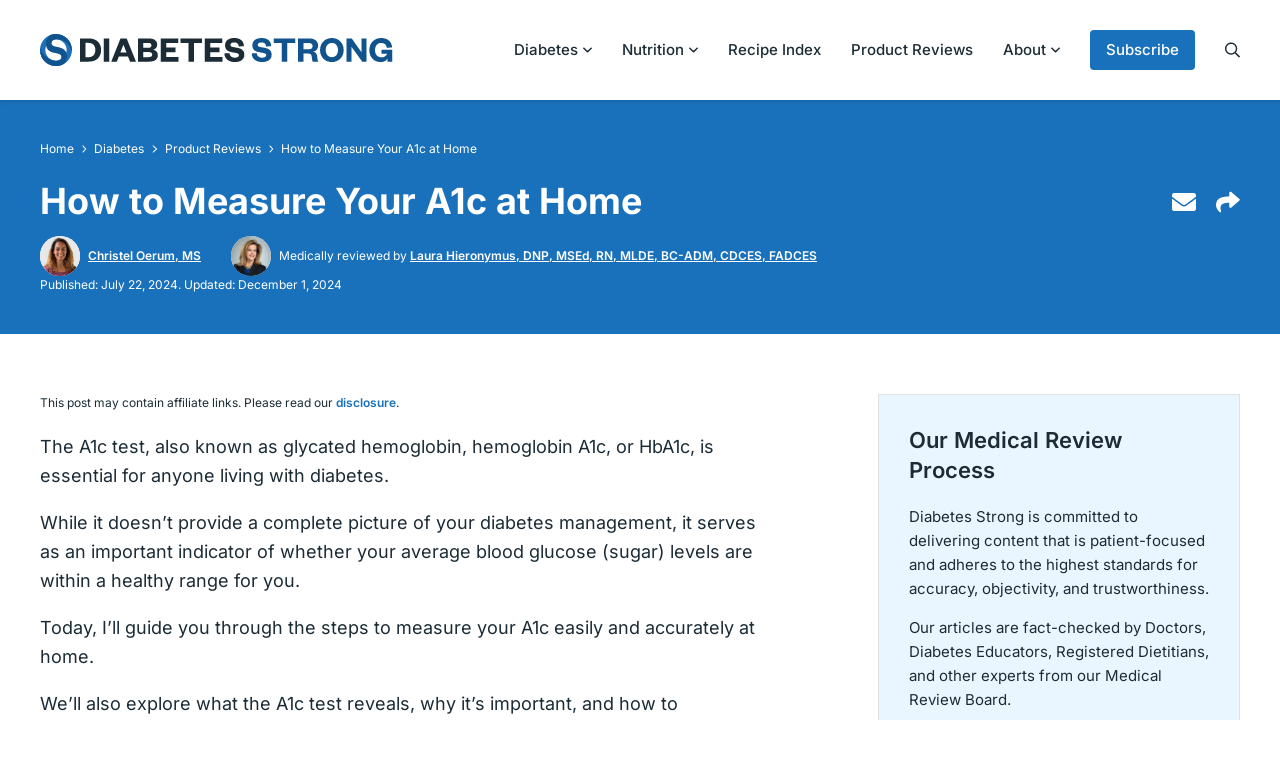

--- FILE ---
content_type: text/html; charset=UTF-8
request_url: https://diabetesstrong.com/how-to-measure-your-a1c-at-home/
body_size: 65791
content:
<!DOCTYPE html>
<html lang="en-US">
<head> <script type="text/javascript">
/* <![CDATA[ */
var gform;gform||(document.addEventListener("gform_main_scripts_loaded",function(){gform.scriptsLoaded=!0}),document.addEventListener("gform/theme/scripts_loaded",function(){gform.themeScriptsLoaded=!0}),window.addEventListener("DOMContentLoaded",function(){gform.domLoaded=!0}),gform={domLoaded:!1,scriptsLoaded:!1,themeScriptsLoaded:!1,isFormEditor:()=>"function"==typeof InitializeEditor,callIfLoaded:function(o){return!(!gform.domLoaded||!gform.scriptsLoaded||!gform.themeScriptsLoaded&&!gform.isFormEditor()||(gform.isFormEditor()&&console.warn("The use of gform.initializeOnLoaded() is deprecated in the form editor context and will be removed in Gravity Forms 3.1."),o(),0))},initializeOnLoaded:function(o){gform.callIfLoaded(o)||(document.addEventListener("gform_main_scripts_loaded",()=>{gform.scriptsLoaded=!0,gform.callIfLoaded(o)}),document.addEventListener("gform/theme/scripts_loaded",()=>{gform.themeScriptsLoaded=!0,gform.callIfLoaded(o)}),window.addEventListener("DOMContentLoaded",()=>{gform.domLoaded=!0,gform.callIfLoaded(o)}))},hooks:{action:{},filter:{}},addAction:function(o,r,e,t){gform.addHook("action",o,r,e,t)},addFilter:function(o,r,e,t){gform.addHook("filter",o,r,e,t)},doAction:function(o){gform.doHook("action",o,arguments)},applyFilters:function(o){return gform.doHook("filter",o,arguments)},removeAction:function(o,r){gform.removeHook("action",o,r)},removeFilter:function(o,r,e){gform.removeHook("filter",o,r,e)},addHook:function(o,r,e,t,n){null==gform.hooks[o][r]&&(gform.hooks[o][r]=[]);var d=gform.hooks[o][r];null==n&&(n=r+"_"+d.length),gform.hooks[o][r].push({tag:n,callable:e,priority:t=null==t?10:t})},doHook:function(r,o,e){var t;if(e=Array.prototype.slice.call(e,1),null!=gform.hooks[r][o]&&((o=gform.hooks[r][o]).sort(function(o,r){return o.priority-r.priority}),o.forEach(function(o){"function"!=typeof(t=o.callable)&&(t=window[t]),"action"==r?t.apply(null,e):e[0]=t.apply(null,e)})),"filter"==r)return e[0]},removeHook:function(o,r,t,n){var e;null!=gform.hooks[o][r]&&(e=(e=gform.hooks[o][r]).filter(function(o,r,e){return!!(null!=n&&n!=o.tag||null!=t&&t!=o.priority)}),gform.hooks[o][r]=e)}});
/* ]]> */
</script>
<meta charset="UTF-8"><script>if(navigator.userAgent.match(/MSIE|Internet Explorer/i)||navigator.userAgent.match(/Trident\/7\..*?rv:11/i)){var href=document.location.href;if(!href.match(/[?&]nowprocket/)){if(href.indexOf("?")==-1){if(href.indexOf("#")==-1){document.location.href=href+"?nowprocket=1"}else{document.location.href=href.replace("#","?nowprocket=1#")}}else{if(href.indexOf("#")==-1){document.location.href=href+"&nowprocket=1"}else{document.location.href=href.replace("#","&nowprocket=1#")}}}}</script><script>(()=>{class RocketLazyLoadScripts{constructor(){this.v="2.0.4",this.userEvents=["keydown","keyup","mousedown","mouseup","mousemove","mouseover","mouseout","touchmove","touchstart","touchend","touchcancel","wheel","click","dblclick","input"],this.attributeEvents=["onblur","onclick","oncontextmenu","ondblclick","onfocus","onmousedown","onmouseenter","onmouseleave","onmousemove","onmouseout","onmouseover","onmouseup","onmousewheel","onscroll","onsubmit"]}async t(){this.i(),this.o(),/iP(ad|hone)/.test(navigator.userAgent)&&this.h(),this.u(),this.l(this),this.m(),this.k(this),this.p(this),this._(),await Promise.all([this.R(),this.L()]),this.lastBreath=Date.now(),this.S(this),this.P(),this.D(),this.O(),this.M(),await this.C(this.delayedScripts.normal),await this.C(this.delayedScripts.defer),await this.C(this.delayedScripts.async),await this.T(),await this.F(),await this.j(),await this.A(),window.dispatchEvent(new Event("rocket-allScriptsLoaded")),this.everythingLoaded=!0,this.lastTouchEnd&&await new Promise(t=>setTimeout(t,500-Date.now()+this.lastTouchEnd)),this.I(),this.H(),this.U(),this.W()}i(){this.CSPIssue=sessionStorage.getItem("rocketCSPIssue"),document.addEventListener("securitypolicyviolation",t=>{this.CSPIssue||"script-src-elem"!==t.violatedDirective||"data"!==t.blockedURI||(this.CSPIssue=!0,sessionStorage.setItem("rocketCSPIssue",!0))},{isRocket:!0})}o(){window.addEventListener("pageshow",t=>{this.persisted=t.persisted,this.realWindowLoadedFired=!0},{isRocket:!0}),window.addEventListener("pagehide",()=>{this.onFirstUserAction=null},{isRocket:!0})}h(){let t;function e(e){t=e}window.addEventListener("touchstart",e,{isRocket:!0}),window.addEventListener("touchend",function i(o){o.changedTouches[0]&&t.changedTouches[0]&&Math.abs(o.changedTouches[0].pageX-t.changedTouches[0].pageX)<10&&Math.abs(o.changedTouches[0].pageY-t.changedTouches[0].pageY)<10&&o.timeStamp-t.timeStamp<200&&(window.removeEventListener("touchstart",e,{isRocket:!0}),window.removeEventListener("touchend",i,{isRocket:!0}),"INPUT"===o.target.tagName&&"text"===o.target.type||(o.target.dispatchEvent(new TouchEvent("touchend",{target:o.target,bubbles:!0})),o.target.dispatchEvent(new MouseEvent("mouseover",{target:o.target,bubbles:!0})),o.target.dispatchEvent(new PointerEvent("click",{target:o.target,bubbles:!0,cancelable:!0,detail:1,clientX:o.changedTouches[0].clientX,clientY:o.changedTouches[0].clientY})),event.preventDefault()))},{isRocket:!0})}q(t){this.userActionTriggered||("mousemove"!==t.type||this.firstMousemoveIgnored?"keyup"===t.type||"mouseover"===t.type||"mouseout"===t.type||(this.userActionTriggered=!0,this.onFirstUserAction&&this.onFirstUserAction()):this.firstMousemoveIgnored=!0),"click"===t.type&&t.preventDefault(),t.stopPropagation(),t.stopImmediatePropagation(),"touchstart"===this.lastEvent&&"touchend"===t.type&&(this.lastTouchEnd=Date.now()),"click"===t.type&&(this.lastTouchEnd=0),this.lastEvent=t.type,t.composedPath&&t.composedPath()[0].getRootNode()instanceof ShadowRoot&&(t.rocketTarget=t.composedPath()[0]),this.savedUserEvents.push(t)}u(){this.savedUserEvents=[],this.userEventHandler=this.q.bind(this),this.userEvents.forEach(t=>window.addEventListener(t,this.userEventHandler,{passive:!1,isRocket:!0})),document.addEventListener("visibilitychange",this.userEventHandler,{isRocket:!0})}U(){this.userEvents.forEach(t=>window.removeEventListener(t,this.userEventHandler,{passive:!1,isRocket:!0})),document.removeEventListener("visibilitychange",this.userEventHandler,{isRocket:!0}),this.savedUserEvents.forEach(t=>{(t.rocketTarget||t.target).dispatchEvent(new window[t.constructor.name](t.type,t))})}m(){const t="return false",e=Array.from(this.attributeEvents,t=>"data-rocket-"+t),i="["+this.attributeEvents.join("],[")+"]",o="[data-rocket-"+this.attributeEvents.join("],[data-rocket-")+"]",s=(e,i,o)=>{o&&o!==t&&(e.setAttribute("data-rocket-"+i,o),e["rocket"+i]=new Function("event",o),e.setAttribute(i,t))};new MutationObserver(t=>{for(const n of t)"attributes"===n.type&&(n.attributeName.startsWith("data-rocket-")||this.everythingLoaded?n.attributeName.startsWith("data-rocket-")&&this.everythingLoaded&&this.N(n.target,n.attributeName.substring(12)):s(n.target,n.attributeName,n.target.getAttribute(n.attributeName))),"childList"===n.type&&n.addedNodes.forEach(t=>{if(t.nodeType===Node.ELEMENT_NODE)if(this.everythingLoaded)for(const i of[t,...t.querySelectorAll(o)])for(const t of i.getAttributeNames())e.includes(t)&&this.N(i,t.substring(12));else for(const e of[t,...t.querySelectorAll(i)])for(const t of e.getAttributeNames())this.attributeEvents.includes(t)&&s(e,t,e.getAttribute(t))})}).observe(document,{subtree:!0,childList:!0,attributeFilter:[...this.attributeEvents,...e]})}I(){this.attributeEvents.forEach(t=>{document.querySelectorAll("[data-rocket-"+t+"]").forEach(e=>{this.N(e,t)})})}N(t,e){const i=t.getAttribute("data-rocket-"+e);i&&(t.setAttribute(e,i),t.removeAttribute("data-rocket-"+e))}k(t){Object.defineProperty(HTMLElement.prototype,"onclick",{get(){return this.rocketonclick||null},set(e){this.rocketonclick=e,this.setAttribute(t.everythingLoaded?"onclick":"data-rocket-onclick","this.rocketonclick(event)")}})}S(t){function e(e,i){let o=e[i];e[i]=null,Object.defineProperty(e,i,{get:()=>o,set(s){t.everythingLoaded?o=s:e["rocket"+i]=o=s}})}e(document,"onreadystatechange"),e(window,"onload"),e(window,"onpageshow");try{Object.defineProperty(document,"readyState",{get:()=>t.rocketReadyState,set(e){t.rocketReadyState=e},configurable:!0}),document.readyState="loading"}catch(t){console.log("WPRocket DJE readyState conflict, bypassing")}}l(t){this.originalAddEventListener=EventTarget.prototype.addEventListener,this.originalRemoveEventListener=EventTarget.prototype.removeEventListener,this.savedEventListeners=[],EventTarget.prototype.addEventListener=function(e,i,o){o&&o.isRocket||!t.B(e,this)&&!t.userEvents.includes(e)||t.B(e,this)&&!t.userActionTriggered||e.startsWith("rocket-")||t.everythingLoaded?t.originalAddEventListener.call(this,e,i,o):(t.savedEventListeners.push({target:this,remove:!1,type:e,func:i,options:o}),"mouseenter"!==e&&"mouseleave"!==e||t.originalAddEventListener.call(this,e,t.savedUserEvents.push,o))},EventTarget.prototype.removeEventListener=function(e,i,o){o&&o.isRocket||!t.B(e,this)&&!t.userEvents.includes(e)||t.B(e,this)&&!t.userActionTriggered||e.startsWith("rocket-")||t.everythingLoaded?t.originalRemoveEventListener.call(this,e,i,o):t.savedEventListeners.push({target:this,remove:!0,type:e,func:i,options:o})}}J(t,e){this.savedEventListeners=this.savedEventListeners.filter(i=>{let o=i.type,s=i.target||window;return e!==o||t!==s||(this.B(o,s)&&(i.type="rocket-"+o),this.$(i),!1)})}H(){EventTarget.prototype.addEventListener=this.originalAddEventListener,EventTarget.prototype.removeEventListener=this.originalRemoveEventListener,this.savedEventListeners.forEach(t=>this.$(t))}$(t){t.remove?this.originalRemoveEventListener.call(t.target,t.type,t.func,t.options):this.originalAddEventListener.call(t.target,t.type,t.func,t.options)}p(t){let e;function i(e){return t.everythingLoaded?e:e.split(" ").map(t=>"load"===t||t.startsWith("load.")?"rocket-jquery-load":t).join(" ")}function o(o){function s(e){const s=o.fn[e];o.fn[e]=o.fn.init.prototype[e]=function(){return this[0]===window&&t.userActionTriggered&&("string"==typeof arguments[0]||arguments[0]instanceof String?arguments[0]=i(arguments[0]):"object"==typeof arguments[0]&&Object.keys(arguments[0]).forEach(t=>{const e=arguments[0][t];delete arguments[0][t],arguments[0][i(t)]=e})),s.apply(this,arguments),this}}if(o&&o.fn&&!t.allJQueries.includes(o)){const e={DOMContentLoaded:[],"rocket-DOMContentLoaded":[]};for(const t in e)document.addEventListener(t,()=>{e[t].forEach(t=>t())},{isRocket:!0});o.fn.ready=o.fn.init.prototype.ready=function(i){function s(){parseInt(o.fn.jquery)>2?setTimeout(()=>i.bind(document)(o)):i.bind(document)(o)}return"function"==typeof i&&(t.realDomReadyFired?!t.userActionTriggered||t.fauxDomReadyFired?s():e["rocket-DOMContentLoaded"].push(s):e.DOMContentLoaded.push(s)),o([])},s("on"),s("one"),s("off"),t.allJQueries.push(o)}e=o}t.allJQueries=[],o(window.jQuery),Object.defineProperty(window,"jQuery",{get:()=>e,set(t){o(t)}})}P(){const t=new Map;document.write=document.writeln=function(e){const i=document.currentScript,o=document.createRange(),s=i.parentElement;let n=t.get(i);void 0===n&&(n=i.nextSibling,t.set(i,n));const c=document.createDocumentFragment();o.setStart(c,0),c.appendChild(o.createContextualFragment(e)),s.insertBefore(c,n)}}async R(){return new Promise(t=>{this.userActionTriggered?t():this.onFirstUserAction=t})}async L(){return new Promise(t=>{document.addEventListener("DOMContentLoaded",()=>{this.realDomReadyFired=!0,t()},{isRocket:!0})})}async j(){return this.realWindowLoadedFired?Promise.resolve():new Promise(t=>{window.addEventListener("load",t,{isRocket:!0})})}M(){this.pendingScripts=[];this.scriptsMutationObserver=new MutationObserver(t=>{for(const e of t)e.addedNodes.forEach(t=>{"SCRIPT"!==t.tagName||t.noModule||t.isWPRocket||this.pendingScripts.push({script:t,promise:new Promise(e=>{const i=()=>{const i=this.pendingScripts.findIndex(e=>e.script===t);i>=0&&this.pendingScripts.splice(i,1),e()};t.addEventListener("load",i,{isRocket:!0}),t.addEventListener("error",i,{isRocket:!0}),setTimeout(i,1e3)})})})}),this.scriptsMutationObserver.observe(document,{childList:!0,subtree:!0})}async F(){await this.X(),this.pendingScripts.length?(await this.pendingScripts[0].promise,await this.F()):this.scriptsMutationObserver.disconnect()}D(){this.delayedScripts={normal:[],async:[],defer:[]},document.querySelectorAll("script[type$=rocketlazyloadscript]").forEach(t=>{t.hasAttribute("data-rocket-src")?t.hasAttribute("async")&&!1!==t.async?this.delayedScripts.async.push(t):t.hasAttribute("defer")&&!1!==t.defer||"module"===t.getAttribute("data-rocket-type")?this.delayedScripts.defer.push(t):this.delayedScripts.normal.push(t):this.delayedScripts.normal.push(t)})}async _(){await this.L();let t=[];document.querySelectorAll("script[type$=rocketlazyloadscript][data-rocket-src]").forEach(e=>{let i=e.getAttribute("data-rocket-src");if(i&&!i.startsWith("data:")){i.startsWith("//")&&(i=location.protocol+i);try{const o=new URL(i).origin;o!==location.origin&&t.push({src:o,crossOrigin:e.crossOrigin||"module"===e.getAttribute("data-rocket-type")})}catch(t){}}}),t=[...new Map(t.map(t=>[JSON.stringify(t),t])).values()],this.Y(t,"preconnect")}async G(t){if(await this.K(),!0!==t.noModule||!("noModule"in HTMLScriptElement.prototype))return new Promise(e=>{let i;function o(){(i||t).setAttribute("data-rocket-status","executed"),e()}try{if(navigator.userAgent.includes("Firefox/")||""===navigator.vendor||this.CSPIssue)i=document.createElement("script"),[...t.attributes].forEach(t=>{let e=t.nodeName;"type"!==e&&("data-rocket-type"===e&&(e="type"),"data-rocket-src"===e&&(e="src"),i.setAttribute(e,t.nodeValue))}),t.text&&(i.text=t.text),t.nonce&&(i.nonce=t.nonce),i.hasAttribute("src")?(i.addEventListener("load",o,{isRocket:!0}),i.addEventListener("error",()=>{i.setAttribute("data-rocket-status","failed-network"),e()},{isRocket:!0}),setTimeout(()=>{i.isConnected||e()},1)):(i.text=t.text,o()),i.isWPRocket=!0,t.parentNode.replaceChild(i,t);else{const i=t.getAttribute("data-rocket-type"),s=t.getAttribute("data-rocket-src");i?(t.type=i,t.removeAttribute("data-rocket-type")):t.removeAttribute("type"),t.addEventListener("load",o,{isRocket:!0}),t.addEventListener("error",i=>{this.CSPIssue&&i.target.src.startsWith("data:")?(console.log("WPRocket: CSP fallback activated"),t.removeAttribute("src"),this.G(t).then(e)):(t.setAttribute("data-rocket-status","failed-network"),e())},{isRocket:!0}),s?(t.fetchPriority="high",t.removeAttribute("data-rocket-src"),t.src=s):t.src="data:text/javascript;base64,"+window.btoa(unescape(encodeURIComponent(t.text)))}}catch(i){t.setAttribute("data-rocket-status","failed-transform"),e()}});t.setAttribute("data-rocket-status","skipped")}async C(t){const e=t.shift();return e?(e.isConnected&&await this.G(e),this.C(t)):Promise.resolve()}O(){this.Y([...this.delayedScripts.normal,...this.delayedScripts.defer,...this.delayedScripts.async],"preload")}Y(t,e){this.trash=this.trash||[];let i=!0;var o=document.createDocumentFragment();t.forEach(t=>{const s=t.getAttribute&&t.getAttribute("data-rocket-src")||t.src;if(s&&!s.startsWith("data:")){const n=document.createElement("link");n.href=s,n.rel=e,"preconnect"!==e&&(n.as="script",n.fetchPriority=i?"high":"low"),t.getAttribute&&"module"===t.getAttribute("data-rocket-type")&&(n.crossOrigin=!0),t.crossOrigin&&(n.crossOrigin=t.crossOrigin),t.integrity&&(n.integrity=t.integrity),t.nonce&&(n.nonce=t.nonce),o.appendChild(n),this.trash.push(n),i=!1}}),document.head.appendChild(o)}W(){this.trash.forEach(t=>t.remove())}async T(){try{document.readyState="interactive"}catch(t){}this.fauxDomReadyFired=!0;try{await this.K(),this.J(document,"readystatechange"),document.dispatchEvent(new Event("rocket-readystatechange")),await this.K(),document.rocketonreadystatechange&&document.rocketonreadystatechange(),await this.K(),this.J(document,"DOMContentLoaded"),document.dispatchEvent(new Event("rocket-DOMContentLoaded")),await this.K(),this.J(window,"DOMContentLoaded"),window.dispatchEvent(new Event("rocket-DOMContentLoaded"))}catch(t){console.error(t)}}async A(){try{document.readyState="complete"}catch(t){}try{await this.K(),this.J(document,"readystatechange"),document.dispatchEvent(new Event("rocket-readystatechange")),await this.K(),document.rocketonreadystatechange&&document.rocketonreadystatechange(),await this.K(),this.J(window,"load"),window.dispatchEvent(new Event("rocket-load")),await this.K(),window.rocketonload&&window.rocketonload(),await this.K(),this.allJQueries.forEach(t=>t(window).trigger("rocket-jquery-load")),await this.K(),this.J(window,"pageshow");const t=new Event("rocket-pageshow");t.persisted=this.persisted,window.dispatchEvent(t),await this.K(),window.rocketonpageshow&&window.rocketonpageshow({persisted:this.persisted})}catch(t){console.error(t)}}async K(){Date.now()-this.lastBreath>45&&(await this.X(),this.lastBreath=Date.now())}async X(){return document.hidden?new Promise(t=>setTimeout(t)):new Promise(t=>requestAnimationFrame(t))}B(t,e){return e===document&&"readystatechange"===t||(e===document&&"DOMContentLoaded"===t||(e===window&&"DOMContentLoaded"===t||(e===window&&"load"===t||e===window&&"pageshow"===t)))}static run(){(new RocketLazyLoadScripts).t()}}RocketLazyLoadScripts.run()})();</script>
	
	<meta name="viewport" content="initial-scale=1.0,width=device-width,shrink-to-fit=no" />
	<meta http-equiv="X-UA-Compatible" content="IE=edge" />
	<link rel="profile" href="http://gmpg.org/xfn/11" />
	<meta name='robots' content='index, follow, max-image-preview:large, max-snippet:-1, max-video-preview:-1' />
	<style></style>
	
	<!-- This site is optimized with the Yoast SEO plugin v26.2 - https://yoast.com/wordpress/plugins/seo/ -->
	<title>How to Measure Your A1c at Home - Diabetes Strong</title>
<link crossorigin data-rocket-preconnect href="https://exchange.mediavine.com" rel="preconnect">
<link crossorigin data-rocket-preconnect href="https://scripts.mediavine.com" rel="preconnect">
<link crossorigin data-rocket-preconnect href="https://fonts.googleapis.com" rel="preconnect">
<link crossorigin data-rocket-preconnect href="https://securepubads.g.doubleclick.net" rel="preconnect">
<link crossorigin data-rocket-preconnect href="https://www.googletagmanager.com" rel="preconnect">
<link crossorigin data-rocket-preconnect href="https://f.convertkit.com" rel="preconnect">
<link data-rocket-preload as="style" href="https://fonts.googleapis.com/css2?family=Inter:wght@400;500;600;700&#038;display=swap" rel="preload">
<link href="https://fonts.googleapis.com/css2?family=Inter:wght@400;500;600;700&#038;display=swap" media="print" onload="this.media=&#039;all&#039;" rel="stylesheet">
<noscript><link rel="stylesheet" href="https://fonts.googleapis.com/css2?family=Inter:wght@400;500;600;700&#038;display=swap"></noscript>
<link crossorigin data-rocket-preload as="font" href="https://fonts.gstatic.com/s/inter/v20/UcC73FwrK3iLTeHuS_nVMrMxCp50SjIa1ZL7.woff2" rel="preload">
<style id="wpr-usedcss">img:is([sizes=auto i],[sizes^="auto," i]){contain-intrinsic-size:3000px 1500px}img.emoji{display:inline!important;border:none!important;box-shadow:none!important;height:1em!important;width:1em!important;margin:0 .07em!important;vertical-align:-.1em!important;background:0 0!important;padding:0!important}:where(.wp-block-button__link){border-radius:9999px;box-shadow:none;padding:calc(.667em + 2px) calc(1.333em + 2px);text-decoration:none}:root :where(.wp-block-button .wp-block-button__link.is-style-outline),:root :where(.wp-block-button.is-style-outline>.wp-block-button__link){border:2px solid;padding:.667em 1.333em}:root :where(.wp-block-button .wp-block-button__link.is-style-outline:not(.has-text-color)),:root :where(.wp-block-button.is-style-outline>.wp-block-button__link:not(.has-text-color)){color:currentColor}:root :where(.wp-block-button .wp-block-button__link.is-style-outline:not(.has-background)),:root :where(.wp-block-button.is-style-outline>.wp-block-button__link:not(.has-background)){background-color:initial;background-image:none}:where(.wp-block-calendar table:not(.has-background) th){background:#ddd}.wp-block-code{box-sizing:border-box}.wp-block-code code{direction:ltr;display:block;font-family:inherit;overflow-wrap:break-word;text-align:initial;white-space:pre-wrap}:where(.wp-block-columns){margin-bottom:1.75em}:where(.wp-block-columns.has-background){padding:1.25em 2.375em}:where(.wp-block-post-comments input[type=submit]){border:none}:where(.wp-block-cover-image:not(.has-text-color)),:where(.wp-block-cover:not(.has-text-color)){color:#fff}:where(.wp-block-cover-image.is-light:not(.has-text-color)),:where(.wp-block-cover.is-light:not(.has-text-color)){color:#000}:root :where(.wp-block-cover h1:not(.has-text-color)),:root :where(.wp-block-cover h2:not(.has-text-color)),:root :where(.wp-block-cover h3:not(.has-text-color)),:root :where(.wp-block-cover h4:not(.has-text-color)),:root :where(.wp-block-cover h5:not(.has-text-color)),:root :where(.wp-block-cover h6:not(.has-text-color)),:root :where(.wp-block-cover p:not(.has-text-color)){color:inherit}.wp-block-embed{overflow-wrap:break-word}.wp-block-embed :where(figcaption){margin-bottom:1em;margin-top:.5em}.wp-block-embed iframe{max-width:100%}:where(.wp-block-file){margin-bottom:1.5em}:where(.wp-block-file__button){border-radius:2em;display:inline-block;padding:.5em 1em}:where(.wp-block-file__button):is(a):active,:where(.wp-block-file__button):is(a):focus,:where(.wp-block-file__button):is(a):hover,:where(.wp-block-file__button):is(a):visited{box-shadow:none;color:#fff;opacity:.85;text-decoration:none}:where(.wp-block-group.wp-block-group-is-layout-constrained){position:relative}.wp-block-image>a,.wp-block-image>figure>a{display:inline-block}.wp-block-image img{box-sizing:border-box;height:auto;max-width:100%;vertical-align:bottom}@media not (prefers-reduced-motion){.wp-block-image img.hide{visibility:hidden}.wp-block-image img.show{animation:.4s show-content-image}}.wp-block-image[style*=border-radius] img,.wp-block-image[style*=border-radius]>a{border-radius:inherit}.wp-block-image.aligncenter{text-align:center}.wp-block-image .aligncenter,.wp-block-image.aligncenter{display:table}.wp-block-image .aligncenter{margin-left:auto;margin-right:auto}.wp-block-image :where(figcaption){margin-bottom:1em;margin-top:.5em}:root :where(.wp-block-image.is-style-rounded img,.wp-block-image .is-style-rounded img){border-radius:9999px}.wp-block-image figure{margin:0}@keyframes show-content-image{0%{visibility:hidden}99%{visibility:hidden}to{visibility:visible}}:where(.wp-block-latest-comments:not([style*=line-height] .wp-block-latest-comments__comment)){line-height:1.1}:where(.wp-block-latest-comments:not([style*=line-height] .wp-block-latest-comments__comment-excerpt p)){line-height:1.8}:root :where(.wp-block-latest-posts.is-grid){padding:0}:root :where(.wp-block-latest-posts.wp-block-latest-posts__list){padding-left:0}ol,ul{box-sizing:border-box}:root :where(.wp-block-list.has-background){padding:1.25em 2.375em}:where(.wp-block-navigation.has-background .wp-block-navigation-item a:not(.wp-element-button)),:where(.wp-block-navigation.has-background .wp-block-navigation-submenu a:not(.wp-element-button)){padding:.5em 1em}:where(.wp-block-navigation .wp-block-navigation__submenu-container .wp-block-navigation-item a:not(.wp-element-button)),:where(.wp-block-navigation .wp-block-navigation__submenu-container .wp-block-navigation-submenu a:not(.wp-element-button)),:where(.wp-block-navigation .wp-block-navigation__submenu-container .wp-block-navigation-submenu button.wp-block-navigation-item__content),:where(.wp-block-navigation .wp-block-navigation__submenu-container .wp-block-pages-list__item button.wp-block-navigation-item__content){padding:.5em 1em}:root :where(p.has-background){padding:1.25em 2.375em}:where(p.has-text-color:not(.has-link-color)) a{color:inherit}:where(.wp-block-post-comments-form) input:not([type=submit]),:where(.wp-block-post-comments-form) textarea{border:1px solid #949494;font-family:inherit;font-size:1em}:where(.wp-block-post-comments-form) input:where(:not([type=submit]):not([type=checkbox])),:where(.wp-block-post-comments-form) textarea{padding:calc(.667em + 2px)}:where(.wp-block-post-excerpt){box-sizing:border-box;margin-bottom:var(--wp--style--block-gap);margin-top:var(--wp--style--block-gap)}:where(.wp-block-preformatted.has-background){padding:1.25em 2.375em}.wp-block-quote{box-sizing:border-box}.wp-block-quote{overflow-wrap:break-word}.wp-block-quote>cite{display:block}:where(.wp-block-search__button){border:1px solid #ccc;padding:6px 10px}:where(.wp-block-search__input){font-family:inherit;font-size:inherit;font-style:inherit;font-weight:inherit;letter-spacing:inherit;line-height:inherit;text-transform:inherit}:where(.wp-block-search__button-inside .wp-block-search__inside-wrapper){border:1px solid #949494;box-sizing:border-box;padding:4px}:where(.wp-block-search__button-inside .wp-block-search__inside-wrapper) .wp-block-search__input{border:none;border-radius:0;padding:0 4px}:where(.wp-block-search__button-inside .wp-block-search__inside-wrapper) .wp-block-search__input:focus{outline:0}:where(.wp-block-search__button-inside .wp-block-search__inside-wrapper) :where(.wp-block-search__button){padding:4px 8px}:root :where(.wp-block-separator.is-style-dots){height:auto;line-height:1;text-align:center}:root :where(.wp-block-separator.is-style-dots):before{color:currentColor;content:"···";font-family:serif;font-size:1.5em;letter-spacing:2em;padding-left:2em}:root :where(.wp-block-site-logo.is-style-rounded){border-radius:9999px}:where(.wp-block-social-links:not(.is-style-logos-only)) .wp-social-link{background-color:#f0f0f0;color:#444}:where(.wp-block-social-links:not(.is-style-logos-only)) .wp-social-link-amazon{background-color:#f90;color:#fff}:where(.wp-block-social-links:not(.is-style-logos-only)) .wp-social-link-bandcamp{background-color:#1ea0c3;color:#fff}:where(.wp-block-social-links:not(.is-style-logos-only)) .wp-social-link-behance{background-color:#0757fe;color:#fff}:where(.wp-block-social-links:not(.is-style-logos-only)) .wp-social-link-bluesky{background-color:#0a7aff;color:#fff}:where(.wp-block-social-links:not(.is-style-logos-only)) .wp-social-link-codepen{background-color:#1e1f26;color:#fff}:where(.wp-block-social-links:not(.is-style-logos-only)) .wp-social-link-deviantart{background-color:#02e49b;color:#fff}:where(.wp-block-social-links:not(.is-style-logos-only)) .wp-social-link-discord{background-color:#5865f2;color:#fff}:where(.wp-block-social-links:not(.is-style-logos-only)) .wp-social-link-dribbble{background-color:#e94c89;color:#fff}:where(.wp-block-social-links:not(.is-style-logos-only)) .wp-social-link-dropbox{background-color:#4280ff;color:#fff}:where(.wp-block-social-links:not(.is-style-logos-only)) .wp-social-link-etsy{background-color:#f45800;color:#fff}:where(.wp-block-social-links:not(.is-style-logos-only)) .wp-social-link-facebook{background-color:#0866ff;color:#fff}:where(.wp-block-social-links:not(.is-style-logos-only)) .wp-social-link-fivehundredpx{background-color:#000;color:#fff}:where(.wp-block-social-links:not(.is-style-logos-only)) .wp-social-link-flickr{background-color:#0461dd;color:#fff}:where(.wp-block-social-links:not(.is-style-logos-only)) .wp-social-link-foursquare{background-color:#e65678;color:#fff}:where(.wp-block-social-links:not(.is-style-logos-only)) .wp-social-link-github{background-color:#24292d;color:#fff}:where(.wp-block-social-links:not(.is-style-logos-only)) .wp-social-link-goodreads{background-color:#eceadd;color:#382110}:where(.wp-block-social-links:not(.is-style-logos-only)) .wp-social-link-google{background-color:#ea4434;color:#fff}:where(.wp-block-social-links:not(.is-style-logos-only)) .wp-social-link-gravatar{background-color:#1d4fc4;color:#fff}:where(.wp-block-social-links:not(.is-style-logos-only)) .wp-social-link-instagram{background-color:#f00075;color:#fff}:where(.wp-block-social-links:not(.is-style-logos-only)) .wp-social-link-lastfm{background-color:#e21b24;color:#fff}:where(.wp-block-social-links:not(.is-style-logos-only)) .wp-social-link-linkedin{background-color:#0d66c2;color:#fff}:where(.wp-block-social-links:not(.is-style-logos-only)) .wp-social-link-mastodon{background-color:#3288d4;color:#fff}:where(.wp-block-social-links:not(.is-style-logos-only)) .wp-social-link-medium{background-color:#000;color:#fff}:where(.wp-block-social-links:not(.is-style-logos-only)) .wp-social-link-meetup{background-color:#f6405f;color:#fff}:where(.wp-block-social-links:not(.is-style-logos-only)) .wp-social-link-patreon{background-color:#000;color:#fff}:where(.wp-block-social-links:not(.is-style-logos-only)) .wp-social-link-pinterest{background-color:#e60122;color:#fff}:where(.wp-block-social-links:not(.is-style-logos-only)) .wp-social-link-pocket{background-color:#ef4155;color:#fff}:where(.wp-block-social-links:not(.is-style-logos-only)) .wp-social-link-reddit{background-color:#ff4500;color:#fff}:where(.wp-block-social-links:not(.is-style-logos-only)) .wp-social-link-skype{background-color:#0478d7;color:#fff}:where(.wp-block-social-links:not(.is-style-logos-only)) .wp-social-link-snapchat{background-color:#fefc00;color:#fff;stroke:#000}:where(.wp-block-social-links:not(.is-style-logos-only)) .wp-social-link-soundcloud{background-color:#ff5600;color:#fff}:where(.wp-block-social-links:not(.is-style-logos-only)) .wp-social-link-spotify{background-color:#1bd760;color:#fff}:where(.wp-block-social-links:not(.is-style-logos-only)) .wp-social-link-telegram{background-color:#2aabee;color:#fff}:where(.wp-block-social-links:not(.is-style-logos-only)) .wp-social-link-threads{background-color:#000;color:#fff}:where(.wp-block-social-links:not(.is-style-logos-only)) .wp-social-link-tiktok{background-color:#000;color:#fff}:where(.wp-block-social-links:not(.is-style-logos-only)) .wp-social-link-tumblr{background-color:#011835;color:#fff}:where(.wp-block-social-links:not(.is-style-logos-only)) .wp-social-link-twitch{background-color:#6440a4;color:#fff}:where(.wp-block-social-links:not(.is-style-logos-only)) .wp-social-link-twitter{background-color:#1da1f2;color:#fff}:where(.wp-block-social-links:not(.is-style-logos-only)) .wp-social-link-vimeo{background-color:#1eb7ea;color:#fff}:where(.wp-block-social-links:not(.is-style-logos-only)) .wp-social-link-vk{background-color:#4680c2;color:#fff}:where(.wp-block-social-links:not(.is-style-logos-only)) .wp-social-link-wordpress{background-color:#3499cd;color:#fff}:where(.wp-block-social-links:not(.is-style-logos-only)) .wp-social-link-whatsapp{background-color:#25d366;color:#fff}:where(.wp-block-social-links:not(.is-style-logos-only)) .wp-social-link-x{background-color:#000;color:#fff}:where(.wp-block-social-links:not(.is-style-logos-only)) .wp-social-link-yelp{background-color:#d32422;color:#fff}:where(.wp-block-social-links:not(.is-style-logos-only)) .wp-social-link-youtube{background-color:red;color:#fff}:where(.wp-block-social-links.is-style-logos-only) .wp-social-link{background:0 0}:where(.wp-block-social-links.is-style-logos-only) .wp-social-link svg{height:1.25em;width:1.25em}:where(.wp-block-social-links.is-style-logos-only) .wp-social-link-amazon{color:#f90}:where(.wp-block-social-links.is-style-logos-only) .wp-social-link-bandcamp{color:#1ea0c3}:where(.wp-block-social-links.is-style-logos-only) .wp-social-link-behance{color:#0757fe}:where(.wp-block-social-links.is-style-logos-only) .wp-social-link-bluesky{color:#0a7aff}:where(.wp-block-social-links.is-style-logos-only) .wp-social-link-codepen{color:#1e1f26}:where(.wp-block-social-links.is-style-logos-only) .wp-social-link-deviantart{color:#02e49b}:where(.wp-block-social-links.is-style-logos-only) .wp-social-link-discord{color:#5865f2}:where(.wp-block-social-links.is-style-logos-only) .wp-social-link-dribbble{color:#e94c89}:where(.wp-block-social-links.is-style-logos-only) .wp-social-link-dropbox{color:#4280ff}:where(.wp-block-social-links.is-style-logos-only) .wp-social-link-etsy{color:#f45800}:where(.wp-block-social-links.is-style-logos-only) .wp-social-link-facebook{color:#0866ff}:where(.wp-block-social-links.is-style-logos-only) .wp-social-link-fivehundredpx{color:#000}:where(.wp-block-social-links.is-style-logos-only) .wp-social-link-flickr{color:#0461dd}:where(.wp-block-social-links.is-style-logos-only) .wp-social-link-foursquare{color:#e65678}:where(.wp-block-social-links.is-style-logos-only) .wp-social-link-github{color:#24292d}:where(.wp-block-social-links.is-style-logos-only) .wp-social-link-goodreads{color:#382110}:where(.wp-block-social-links.is-style-logos-only) .wp-social-link-google{color:#ea4434}:where(.wp-block-social-links.is-style-logos-only) .wp-social-link-gravatar{color:#1d4fc4}:where(.wp-block-social-links.is-style-logos-only) .wp-social-link-instagram{color:#f00075}:where(.wp-block-social-links.is-style-logos-only) .wp-social-link-lastfm{color:#e21b24}:where(.wp-block-social-links.is-style-logos-only) .wp-social-link-linkedin{color:#0d66c2}:where(.wp-block-social-links.is-style-logos-only) .wp-social-link-mastodon{color:#3288d4}:where(.wp-block-social-links.is-style-logos-only) .wp-social-link-medium{color:#000}:where(.wp-block-social-links.is-style-logos-only) .wp-social-link-meetup{color:#f6405f}:where(.wp-block-social-links.is-style-logos-only) .wp-social-link-patreon{color:#000}:where(.wp-block-social-links.is-style-logos-only) .wp-social-link-pinterest{color:#e60122}:where(.wp-block-social-links.is-style-logos-only) .wp-social-link-pocket{color:#ef4155}:where(.wp-block-social-links.is-style-logos-only) .wp-social-link-reddit{color:#ff4500}:where(.wp-block-social-links.is-style-logos-only) .wp-social-link-skype{color:#0478d7}:where(.wp-block-social-links.is-style-logos-only) .wp-social-link-snapchat{color:#fff;stroke:#000}:where(.wp-block-social-links.is-style-logos-only) .wp-social-link-soundcloud{color:#ff5600}:where(.wp-block-social-links.is-style-logos-only) .wp-social-link-spotify{color:#1bd760}:where(.wp-block-social-links.is-style-logos-only) .wp-social-link-telegram{color:#2aabee}:where(.wp-block-social-links.is-style-logos-only) .wp-social-link-threads{color:#000}:where(.wp-block-social-links.is-style-logos-only) .wp-social-link-tiktok{color:#000}:where(.wp-block-social-links.is-style-logos-only) .wp-social-link-tumblr{color:#011835}:where(.wp-block-social-links.is-style-logos-only) .wp-social-link-twitch{color:#6440a4}:where(.wp-block-social-links.is-style-logos-only) .wp-social-link-twitter{color:#1da1f2}:where(.wp-block-social-links.is-style-logos-only) .wp-social-link-vimeo{color:#1eb7ea}:where(.wp-block-social-links.is-style-logos-only) .wp-social-link-vk{color:#4680c2}:where(.wp-block-social-links.is-style-logos-only) .wp-social-link-whatsapp{color:#25d366}:where(.wp-block-social-links.is-style-logos-only) .wp-social-link-wordpress{color:#3499cd}:where(.wp-block-social-links.is-style-logos-only) .wp-social-link-x{color:#000}:where(.wp-block-social-links.is-style-logos-only) .wp-social-link-yelp{color:#d32422}:where(.wp-block-social-links.is-style-logos-only) .wp-social-link-youtube{color:red}:root :where(.wp-block-social-links .wp-social-link a){padding:.25em}:root :where(.wp-block-social-links.is-style-logos-only .wp-social-link a){padding:0}:root :where(.wp-block-social-links.is-style-pill-shape .wp-social-link a){padding-left:.6666666667em;padding-right:.6666666667em}:root :where(.wp-block-tag-cloud.is-style-outline){display:flex;flex-wrap:wrap;gap:1ch}:root :where(.wp-block-tag-cloud.is-style-outline a){border:1px solid;font-size:unset!important;margin-right:0;padding:1ch 2ch;text-decoration:none!important}.wp-block-table{overflow-x:auto}.wp-block-table table{border-collapse:collapse;width:100%}.wp-block-table td{border:1px solid;padding:.5em}.wp-block-table.aligncenter{display:table;width:auto}.wp-block-table.aligncenter td{word-break:break-word}.wp-block-table table[style*=border-style] td,.wp-block-table table[style*=border-style] tr,.wp-block-table table[style*=border-style]>*{border-style:inherit}.wp-block-table table[style*=border-width] td,.wp-block-table table[style*=border-width] tr,.wp-block-table table[style*=border-width]>*{border-style:inherit;border-width:inherit}:root :where(.wp-block-table-of-contents){box-sizing:border-box}:where(.wp-block-term-description){box-sizing:border-box;margin-bottom:var(--wp--style--block-gap);margin-top:var(--wp--style--block-gap)}:where(pre.wp-block-verse){font-family:inherit}.entry-content{counter-reset:footnotes}:root{--wp--preset--font-size--normal:16px;--wp--preset--font-size--huge:42px}.aligncenter{clear:both}.screen-reader-text{border:0;clip-path:inset(50%);height:1px;margin:-1px;overflow:hidden;padding:0;position:absolute;width:1px;word-wrap:normal!important}.screen-reader-text:focus{background-color:#ddd;clip-path:none;color:#444;display:block;font-size:1em;height:auto;left:5px;line-height:normal;padding:15px 23px 14px;text-decoration:none;top:5px;width:auto;z-index:100000}html :where(.has-border-color){border-style:solid}html :where([style*=border-top-color]){border-top-style:solid}html :where([style*=border-right-color]){border-right-style:solid}html :where([style*=border-bottom-color]){border-bottom-style:solid}html :where([style*=border-left-color]){border-left-style:solid}html :where([style*=border-width]){border-style:solid}html :where([style*=border-top-width]){border-top-style:solid}html :where([style*=border-right-width]){border-right-style:solid}html :where([style*=border-bottom-width]){border-bottom-style:solid}html :where([style*=border-left-width]){border-left-style:solid}html :where(img[class*=wp-image-]){height:auto;max-width:100%}:where(figure){margin:0 0 1em}html :where(.is-position-sticky){--wp-admin--admin-bar--position-offset:var(--wp-admin--admin-bar--height,0px)}@media screen and (max-width:600px){html :where(.is-position-sticky){--wp-admin--admin-bar--position-offset:0px}}.wp-block-code{border:1px solid #ccc;border-radius:4px;font-family:Menlo,Consolas,monaco,monospace;padding:.8em 1em}.wp-block-embed :where(figcaption){color:#555;font-size:13px;text-align:center}.wp-block-embed{margin:0 0 1em}:root :where(.wp-block-image figcaption){color:#555;font-size:13px;text-align:center}.wp-block-image{margin:0 0 1em}.wp-block-quote{border-left:.25em solid;margin:0 0 1.75em;padding-left:1em}.wp-block-quote cite,.wp-block-quote footer{color:currentColor;font-size:.8125em;font-style:normal;position:relative}.wp-block-quote:where(.has-text-align-right){border-left:none;border-right:.25em solid;padding-left:0;padding-right:1em}.wp-block-quote:where(.has-text-align-center){border:none;padding-left:0}.wp-block-quote:where(.is-style-plain){border:none}:where(.wp-block-group.has-background){padding:1.25em 2.375em}.wp-block-table{margin:0 0 1em}.wp-block-table td{word-break:normal}.wp-block-table :where(figcaption){color:#555;font-size:13px;text-align:center}:root :where(.wp-block-template-part.has-background){margin-bottom:0;margin-top:0;padding:1.25em 2.375em}:root{--comment-rating-star-color:#343434}.wprm-comment-ratings-container svg .wprm-star-full{fill:var(--comment-rating-star-color)}.wprm-comment-ratings-container svg .wprm-star-empty{stroke:var(--comment-rating-star-color)}body:not(:hover) fieldset.wprm-comment-ratings-container:focus-within span{outline:#4d90fe solid 1px}.comment-form-wprm-rating{margin-bottom:20px;margin-top:5px;text-align:left}.comment-form-wprm-rating .wprm-rating-stars{display:inline-block;vertical-align:middle}fieldset.wprm-comment-ratings-container{background:0 0;border:0;display:inline-block;margin:0;padding:0;position:relative}fieldset.wprm-comment-ratings-container legend{left:0;opacity:0;position:absolute}fieldset.wprm-comment-ratings-container br{display:none}fieldset.wprm-comment-ratings-container input[type=radio]{border:0;cursor:pointer;float:left;height:16px;margin:0!important;min-height:0;min-width:0;opacity:0;padding:0!important;width:16px}fieldset.wprm-comment-ratings-container input[type=radio]:first-child{margin-left:-16px}fieldset.wprm-comment-ratings-container span{font-size:0;height:16px;left:0;opacity:0;pointer-events:none;position:absolute;top:0;width:80px}fieldset.wprm-comment-ratings-container span svg{height:100%!important;width:100%!important}fieldset.wprm-comment-ratings-container input:checked+span,fieldset.wprm-comment-ratings-container input:hover+span{opacity:1}fieldset.wprm-comment-ratings-container input:hover+span~span{display:none}.rtl .comment-form-wprm-rating{text-align:right}.rtl fieldset.wprm-comment-ratings-container span{left:inherit;right:0}.rtl fieldset.wprm-comment-ratings-container span svg{transform:scaleX(-1)}:root{--wprm-popup-font-size:16px;--wprm-popup-background:#fff;--wprm-popup-title:#000;--wprm-popup-content:#444;--wprm-popup-button-background:#5a822b;--wprm-popup-button-text:#fff}.wprm-recipe{overflow:hidden;zoom:1;clear:both;text-align:left}.wprm-recipe *{box-sizing:border-box}.wprm-recipe ol,.wprm-recipe ul{-webkit-margin-before:0;-webkit-margin-after:0;-webkit-padding-start:0;margin:0;padding:0}.wprm-recipe li{font-size:1em;margin:0 0 0 32px;padding:0}.wprm-recipe p{font-size:1em;margin:0;padding:0}.wprm-recipe li{list-style-position:outside}.wprm-recipe li:before{display:none}.wprm-recipe h1,.wprm-recipe h2,.wprm-recipe h3{clear:none;font-variant:normal;letter-spacing:normal;margin:0;padding:0;text-transform:none}body:not(.wprm-print) .wprm-recipe p:first-letter{color:inherit;font-family:inherit;font-size:inherit;line-height:inherit;margin:inherit;padding:inherit}.rtl .wprm-recipe{text-align:right}.rtl .wprm-recipe li{margin:0 32px 0 0}:root{--wp--preset--aspect-ratio--square:1;--wp--preset--aspect-ratio--4-3:4/3;--wp--preset--aspect-ratio--3-4:3/4;--wp--preset--aspect-ratio--3-2:3/2;--wp--preset--aspect-ratio--2-3:2/3;--wp--preset--aspect-ratio--16-9:16/9;--wp--preset--aspect-ratio--9-16:9/16;--wp--preset--color--black:#000000;--wp--preset--color--cyan-bluish-gray:#abb8c3;--wp--preset--color--white:#ffffff;--wp--preset--color--pale-pink:#f78da7;--wp--preset--color--vivid-red:#cf2e2e;--wp--preset--color--luminous-vivid-orange:#ff6900;--wp--preset--color--luminous-vivid-amber:#fcb900;--wp--preset--color--light-green-cyan:#7bdcb5;--wp--preset--color--vivid-green-cyan:#00d084;--wp--preset--color--pale-cyan-blue:#8ed1fc;--wp--preset--color--vivid-cyan-blue:#0693e3;--wp--preset--color--vivid-purple:#9b51e0;--wp--preset--gradient--vivid-cyan-blue-to-vivid-purple:linear-gradient(135deg,rgba(6, 147, 227, 1) 0%,rgb(155, 81, 224) 100%);--wp--preset--gradient--light-green-cyan-to-vivid-green-cyan:linear-gradient(135deg,rgb(122, 220, 180) 0%,rgb(0, 208, 130) 100%);--wp--preset--gradient--luminous-vivid-amber-to-luminous-vivid-orange:linear-gradient(135deg,rgba(252, 185, 0, 1) 0%,rgba(255, 105, 0, 1) 100%);--wp--preset--gradient--luminous-vivid-orange-to-vivid-red:linear-gradient(135deg,rgba(255, 105, 0, 1) 0%,rgb(207, 46, 46) 100%);--wp--preset--gradient--very-light-gray-to-cyan-bluish-gray:linear-gradient(135deg,rgb(238, 238, 238) 0%,rgb(169, 184, 195) 100%);--wp--preset--gradient--cool-to-warm-spectrum:linear-gradient(135deg,rgb(74, 234, 220) 0%,rgb(151, 120, 209) 20%,rgb(207, 42, 186) 40%,rgb(238, 44, 130) 60%,rgb(251, 105, 98) 80%,rgb(254, 248, 76) 100%);--wp--preset--gradient--blush-light-purple:linear-gradient(135deg,rgb(255, 206, 236) 0%,rgb(152, 150, 240) 100%);--wp--preset--gradient--blush-bordeaux:linear-gradient(135deg,rgb(254, 205, 165) 0%,rgb(254, 45, 45) 50%,rgb(107, 0, 62) 100%);--wp--preset--gradient--luminous-dusk:linear-gradient(135deg,rgb(255, 203, 112) 0%,rgb(199, 81, 192) 50%,rgb(65, 88, 208) 100%);--wp--preset--gradient--pale-ocean:linear-gradient(135deg,rgb(255, 245, 203) 0%,rgb(182, 227, 212) 50%,rgb(51, 167, 181) 100%);--wp--preset--gradient--electric-grass:linear-gradient(135deg,rgb(202, 248, 128) 0%,rgb(113, 206, 126) 100%);--wp--preset--gradient--midnight:linear-gradient(135deg,rgb(2, 3, 129) 0%,rgb(40, 116, 252) 100%);--wp--preset--font-size--small:13px;--wp--preset--font-size--medium:20px;--wp--preset--font-size--large:36px;--wp--preset--font-size--x-large:42px;--wp--preset--spacing--20:0.44rem;--wp--preset--spacing--30:0.67rem;--wp--preset--spacing--40:1rem;--wp--preset--spacing--50:1.5rem;--wp--preset--spacing--60:2.25rem;--wp--preset--spacing--70:3.38rem;--wp--preset--spacing--80:5.06rem;--wp--preset--shadow--natural:6px 6px 9px rgba(0, 0, 0, .2);--wp--preset--shadow--deep:12px 12px 50px rgba(0, 0, 0, .4);--wp--preset--shadow--sharp:6px 6px 0px rgba(0, 0, 0, .2);--wp--preset--shadow--outlined:6px 6px 0px -3px rgba(255, 255, 255, 1),6px 6px rgba(0, 0, 0, 1);--wp--preset--shadow--crisp:6px 6px 0px rgba(0, 0, 0, 1)}:where(body){margin:0}:where(.is-layout-flex){gap:.5em}:where(.is-layout-grid){gap:.5em}.is-layout-flow>.aligncenter{margin-left:auto!important;margin-right:auto!important}body{padding-top:0;padding-right:0;padding-bottom:0;padding-left:0}:root :where(.wp-element-button,.wp-block-button__link){background-color:#32373c;border-width:0;color:#fff;font-family:inherit;font-size:inherit;line-height:inherit;padding:calc(.667em + 2px) calc(1.333em + 2px);text-decoration:none}:where(.wp-block-post-template.is-layout-flex){gap:1.25em}:where(.wp-block-post-template.is-layout-grid){gap:1.25em}:where(.wp-block-columns.is-layout-flex){gap:2em}:where(.wp-block-columns.is-layout-grid){gap:2em}:root :where(.wp-block-pullquote){font-size:1.5em;line-height:1.6}:root{--green:#22baa0;--red:#e06470;--gray-border:#bcc6c9;--light-gray-border:#dee2e6}.dpsp-networks-btns-wrapper{margin:0!important;padding:0!important;list-style:none!important}.dpsp-networks-btns-wrapper:after{display:block;clear:both;height:0;content:""}.dpsp-networks-btns-wrapper li{float:left;margin:0;padding:0;border:0;list-style-type:none!important;-webkit-transition:.15s ease-in;-moz-transition:.15s ease-in;-o-transition:.15s ease-in;transition:all .15s ease-in}.dpsp-networks-btns-wrapper li:before{display:none!important}.dpsp-networks-btns-wrapper li:first-child{margin-left:0!important}.dpsp-networks-btns-wrapper .dpsp-network-btn{display:flex;position:relative;-moz-box-sizing:border-box;box-sizing:border-box;width:100%;min-width:40px;height:40px;max-height:40px;padding:0;border:2px solid;border-radius:0;box-shadow:none;font-family:Arial,sans-serif;font-size:14px;font-weight:700;line-height:36px;text-align:center;vertical-align:middle;text-decoration:none!important;text-transform:unset!important;cursor:pointer;-webkit-transition:.15s ease-in;-moz-transition:.15s ease-in;-o-transition:.15s ease-in;transition:all .15s ease-in}.dpsp-networks-btns-wrapper .dpsp-network-btn .dpsp-network-label{padding-right:.5em;padding-left:.5em}.dpsp-networks-btns-wrapper .dpsp-network-btn.dpsp-has-count .dpsp-network-label{padding-right:.25em}.dpsp-networks-btns-wrapper .dpsp-network-btn:focus,.dpsp-networks-btns-wrapper .dpsp-network-btn:hover{border:2px solid;outline:0;box-shadow:0 0 0 3px rgba(21,156,228,.4);box-shadow:0 0 0 3px var(--networkHover)}.dpsp-networks-btns-wrapper .dpsp-network-btn:after{display:block;clear:both;height:0;content:""}.dpsp-size-small .dpsp-networks-btns-wrapper:not(.dpsp-networks-btns-sidebar) .dpsp-network-btn.dpsp-no-label .dpsp-network-icon{width:28px}.dpsp-networks-btns-wrapper .dpsp-network-btn .dpsp-network-count{padding-right:.5em;padding-left:.25em;font-size:13px;font-weight:400;white-space:nowrap}.dpsp-networks-btns-wrapper.dpsp-networks-btns-sidebar .dpsp-network-btn .dpsp-network-count{position:absolute;bottom:0;left:0;width:100%;height:20px;margin-left:0;padding-left:.5em;font-size:11px;line-height:20px;text-align:center}.dpsp-facebook{--networkAccent:#334d87;--networkColor:#3a579a;--networkHover:rgba(51, 77, 135, .4)}.dpsp-networks-btns-wrapper .dpsp-network-btn.dpsp-facebook{border-color:#3a579a;color:#3a579a;background:#3a579a}.dpsp-networks-btns-wrapper .dpsp-network-btn.dpsp-facebook:not(:hover):not(:active){color:#3a579a}.dpsp-networks-btns-wrapper .dpsp-network-btn.dpsp-facebook .dpsp-network-icon{border-color:#3a579a;color:#3a579a;background:#3a579a}.dpsp-networks-btns-wrapper .dpsp-network-btn.dpsp-facebook .dpsp-network-icon.dpsp-network-icon-outlined .dpsp-network-icon-inner>svg{fill:none!important;stroke:var(--customNetworkColor,var(--networkColor,#3a579a));stroke-width:1}.dpsp-networks-btns-wrapper .dpsp-network-btn.dpsp-facebook .dpsp-network-icon .dpsp-network-icon-inner>svg{fill:var(--customNetworkColor,var(--networkColor,#3a579a))}.dpsp-networks-btns-wrapper .dpsp-network-btn.dpsp-facebook .dpsp-network-icon .dpsp-network-icon-inner>svg>svg{fill:var(--customNetworkColor,var(--networkColor,#3a579a));stroke:var(--customNetworkColor,var(--networkColor,#3a579a));stroke-width:1}.dpsp-networks-btns-wrapper .dpsp-network-btn.dpsp-facebook:focus,.dpsp-networks-btns-wrapper .dpsp-network-btn.dpsp-facebook:focus .dpsp-network-icon,.dpsp-networks-btns-wrapper .dpsp-network-btn.dpsp-facebook:hover,.dpsp-networks-btns-wrapper .dpsp-network-btn.dpsp-facebook:hover .dpsp-network-icon{border-color:#334d87;color:#334d87;background:#334d87}.dpsp-networks-btns-wrapper .dpsp-network-btn.dpsp-facebook:focus .dpsp-network-icon .dpsp-network-icon-inner>svg,.dpsp-networks-btns-wrapper .dpsp-network-btn.dpsp-facebook:hover .dpsp-network-icon .dpsp-network-icon-inner>svg{fill:#334d87}.dpsp-networks-btns-wrapper .dpsp-network-btn.dpsp-facebook:focus .dpsp-network-icon .dpsp-network-icon-inner>svg>svg,.dpsp-networks-btns-wrapper .dpsp-network-btn.dpsp-facebook:hover .dpsp-network-icon .dpsp-network-icon-inner>svg>svg{fill:var(--customNetworkHoverColor,var(--networkHover,#334d87));stroke:var(--customNetworkHoverColor,var(--networkHover,#334d87))}.dpsp-x{--networkAccent:#000;--networkColor:#000;--networkHover:rgba(0, 0, 0, .4)}.dpsp-networks-btns-wrapper .dpsp-network-btn.dpsp-x{border-color:#000;color:#000;background:#000}.dpsp-networks-btns-wrapper .dpsp-network-btn.dpsp-x:not(:hover):not(:active){color:#000}.dpsp-networks-btns-wrapper .dpsp-network-btn.dpsp-x .dpsp-network-icon{border-color:#000;color:#000;background:#000}.dpsp-networks-btns-wrapper .dpsp-network-btn.dpsp-x .dpsp-network-icon.dpsp-network-icon-outlined .dpsp-network-icon-inner>svg{fill:none!important;stroke:var(--customNetworkColor,var(--networkColor,#000));stroke-width:1}.dpsp-networks-btns-wrapper .dpsp-network-btn.dpsp-x .dpsp-network-icon .dpsp-network-icon-inner>svg{fill:var(--customNetworkColor,var(--networkColor,#000))}.dpsp-networks-btns-wrapper .dpsp-network-btn.dpsp-x .dpsp-network-icon .dpsp-network-icon-inner>svg>svg{fill:var(--customNetworkColor,var(--networkColor,#000));stroke:var(--customNetworkColor,var(--networkColor,#000));stroke-width:1}.dpsp-networks-btns-wrapper .dpsp-network-btn.dpsp-x:focus,.dpsp-networks-btns-wrapper .dpsp-network-btn.dpsp-x:focus .dpsp-network-icon,.dpsp-networks-btns-wrapper .dpsp-network-btn.dpsp-x:hover,.dpsp-networks-btns-wrapper .dpsp-network-btn.dpsp-x:hover .dpsp-network-icon{border-color:#000;color:#000;background:#000}.dpsp-networks-btns-wrapper .dpsp-network-btn.dpsp-x:focus .dpsp-network-icon .dpsp-network-icon-inner>svg,.dpsp-networks-btns-wrapper .dpsp-network-btn.dpsp-x:hover .dpsp-network-icon .dpsp-network-icon-inner>svg{fill:#000}.dpsp-networks-btns-wrapper .dpsp-network-btn.dpsp-x:focus .dpsp-network-icon .dpsp-network-icon-inner>svg>svg,.dpsp-networks-btns-wrapper .dpsp-network-btn.dpsp-x:hover .dpsp-network-icon .dpsp-network-icon-inner>svg>svg{fill:var(--customNetworkHoverColor,var(--networkHover,#000));stroke:var(--customNetworkHoverColor,var(--networkHover,#000))}.dpsp-pinterest{--networkAccent:#b31e24;--networkColor:#c92228;--networkHover:rgba(179, 30, 36, .4)}.dpsp-networks-btns-wrapper .dpsp-network-btn.dpsp-pinterest{border-color:#c92228;color:#c92228;background:#c92228}.dpsp-networks-btns-wrapper .dpsp-network-btn.dpsp-pinterest:not(:hover):not(:active){color:#c92228}.dpsp-networks-btns-wrapper .dpsp-network-btn.dpsp-pinterest .dpsp-network-icon{border-color:#c92228;color:#c92228;background:#c92228}.dpsp-networks-btns-wrapper .dpsp-network-btn.dpsp-pinterest .dpsp-network-icon.dpsp-network-icon-outlined .dpsp-network-icon-inner>svg{fill:none!important;stroke:var(--customNetworkColor,var(--networkColor,#c92228));stroke-width:1}.dpsp-networks-btns-wrapper .dpsp-network-btn.dpsp-pinterest .dpsp-network-icon .dpsp-network-icon-inner>svg{fill:var(--customNetworkColor,var(--networkColor,#c92228))}.dpsp-networks-btns-wrapper .dpsp-network-btn.dpsp-pinterest .dpsp-network-icon .dpsp-network-icon-inner>svg>svg{fill:var(--customNetworkColor,var(--networkColor,#c92228));stroke:var(--customNetworkColor,var(--networkColor,#c92228));stroke-width:1}.dpsp-networks-btns-wrapper .dpsp-network-btn.dpsp-pinterest:focus,.dpsp-networks-btns-wrapper .dpsp-network-btn.dpsp-pinterest:focus .dpsp-network-icon,.dpsp-networks-btns-wrapper .dpsp-network-btn.dpsp-pinterest:hover,.dpsp-networks-btns-wrapper .dpsp-network-btn.dpsp-pinterest:hover .dpsp-network-icon{border-color:#b31e24;color:#b31e24;background:#b31e24}.dpsp-networks-btns-wrapper .dpsp-network-btn.dpsp-pinterest:focus .dpsp-network-icon .dpsp-network-icon-inner>svg,.dpsp-networks-btns-wrapper .dpsp-network-btn.dpsp-pinterest:hover .dpsp-network-icon .dpsp-network-icon-inner>svg{fill:#b31e24}.dpsp-networks-btns-wrapper .dpsp-network-btn.dpsp-pinterest:focus .dpsp-network-icon .dpsp-network-icon-inner>svg>svg,.dpsp-networks-btns-wrapper .dpsp-network-btn.dpsp-pinterest:hover .dpsp-network-icon .dpsp-network-icon-inner>svg>svg{fill:var(--customNetworkHoverColor,var(--networkHover,#b31e24));stroke:var(--customNetworkHoverColor,var(--networkHover,#b31e24))}.dpsp-reddit{--networkAccent:#ff4200;--networkColor:#ff5700;--networkHover:rgba(255, 66, 0, .4)}.dpsp-networks-btns-wrapper .dpsp-network-btn.dpsp-reddit{border-color:#ff5700;color:#ff5700;background:#ff5700}.dpsp-networks-btns-wrapper .dpsp-network-btn.dpsp-reddit:not(:hover):not(:active){color:#ff5700}.dpsp-networks-btns-wrapper .dpsp-network-btn.dpsp-reddit .dpsp-network-icon{border-color:#ff5700;color:#ff5700;background:#ff5700}.dpsp-networks-btns-wrapper .dpsp-network-btn.dpsp-reddit .dpsp-network-icon.dpsp-network-icon-outlined .dpsp-network-icon-inner>svg{fill:none!important;stroke:var(--customNetworkColor,var(--networkColor,#ff5700));stroke-width:1}.dpsp-networks-btns-wrapper .dpsp-network-btn.dpsp-reddit .dpsp-network-icon .dpsp-network-icon-inner>svg{fill:var(--customNetworkColor,var(--networkColor,#ff5700))}.dpsp-networks-btns-wrapper .dpsp-network-btn.dpsp-reddit .dpsp-network-icon .dpsp-network-icon-inner>svg>svg{fill:var(--customNetworkColor,var(--networkColor,#ff5700));stroke:var(--customNetworkColor,var(--networkColor,#ff5700));stroke-width:1}.dpsp-networks-btns-wrapper .dpsp-network-btn.dpsp-reddit:focus,.dpsp-networks-btns-wrapper .dpsp-network-btn.dpsp-reddit:focus .dpsp-network-icon,.dpsp-networks-btns-wrapper .dpsp-network-btn.dpsp-reddit:hover,.dpsp-networks-btns-wrapper .dpsp-network-btn.dpsp-reddit:hover .dpsp-network-icon{border-color:#ff4200;color:#ff4200;background:#ff4200}.dpsp-networks-btns-wrapper .dpsp-network-btn.dpsp-reddit:focus .dpsp-network-icon .dpsp-network-icon-inner>svg,.dpsp-networks-btns-wrapper .dpsp-network-btn.dpsp-reddit:hover .dpsp-network-icon .dpsp-network-icon-inner>svg{fill:#ff4200}.dpsp-networks-btns-wrapper .dpsp-network-btn.dpsp-reddit:focus .dpsp-network-icon .dpsp-network-icon-inner>svg>svg,.dpsp-networks-btns-wrapper .dpsp-network-btn.dpsp-reddit:hover .dpsp-network-icon .dpsp-network-icon-inner>svg>svg{fill:var(--customNetworkHoverColor,var(--networkHover,#ff4200));stroke:var(--customNetworkHoverColor,var(--networkHover,#ff4200))}.dpsp-whatsapp{--networkAccent:#21c960;--networkColor:#25d366;--networkHover:rgba(33, 201, 96, .4)}.dpsp-networks-btns-wrapper .dpsp-network-btn.dpsp-whatsapp{border-color:#25d366;color:#25d366;background:#25d366}.dpsp-networks-btns-wrapper .dpsp-network-btn.dpsp-whatsapp:not(:hover):not(:active){color:#25d366}.dpsp-networks-btns-wrapper .dpsp-network-btn.dpsp-whatsapp .dpsp-network-icon{border-color:#25d366;color:#25d366;background:#25d366}.dpsp-networks-btns-wrapper .dpsp-network-btn.dpsp-whatsapp .dpsp-network-icon.dpsp-network-icon-outlined .dpsp-network-icon-inner>svg{fill:none!important;stroke:var(--customNetworkColor,var(--networkColor,#25d366));stroke-width:1}.dpsp-networks-btns-wrapper .dpsp-network-btn.dpsp-whatsapp .dpsp-network-icon .dpsp-network-icon-inner>svg{fill:var(--customNetworkColor,var(--networkColor,#25d366))}.dpsp-networks-btns-wrapper .dpsp-network-btn.dpsp-whatsapp .dpsp-network-icon .dpsp-network-icon-inner>svg>svg{fill:var(--customNetworkColor,var(--networkColor,#25d366));stroke:var(--customNetworkColor,var(--networkColor,#25d366));stroke-width:1}.dpsp-networks-btns-wrapper .dpsp-network-btn.dpsp-whatsapp:focus,.dpsp-networks-btns-wrapper .dpsp-network-btn.dpsp-whatsapp:focus .dpsp-network-icon,.dpsp-networks-btns-wrapper .dpsp-network-btn.dpsp-whatsapp:hover,.dpsp-networks-btns-wrapper .dpsp-network-btn.dpsp-whatsapp:hover .dpsp-network-icon{border-color:#21c960;color:#21c960;background:#21c960}.dpsp-networks-btns-wrapper .dpsp-network-btn.dpsp-whatsapp:focus .dpsp-network-icon .dpsp-network-icon-inner>svg,.dpsp-networks-btns-wrapper .dpsp-network-btn.dpsp-whatsapp:hover .dpsp-network-icon .dpsp-network-icon-inner>svg{fill:#21c960}.dpsp-networks-btns-wrapper .dpsp-network-btn.dpsp-whatsapp:focus .dpsp-network-icon .dpsp-network-icon-inner>svg>svg,.dpsp-networks-btns-wrapper .dpsp-network-btn.dpsp-whatsapp:hover .dpsp-network-icon .dpsp-network-icon-inner>svg>svg{fill:var(--customNetworkHoverColor,var(--networkHover,#21c960));stroke:var(--customNetworkHoverColor,var(--networkHover,#21c960))}.dpsp-email{--networkAccent:#239e57;--networkColor:#27ae60;--networkHover:rgba(35, 158, 87, .4)}.dpsp-networks-btns-wrapper .dpsp-network-btn.dpsp-email{border-color:#27ae60;color:#27ae60;background:#27ae60}.dpsp-networks-btns-wrapper .dpsp-network-btn.dpsp-email:not(:hover):not(:active){color:#27ae60}.dpsp-networks-btns-wrapper .dpsp-network-btn.dpsp-email .dpsp-network-icon{border-color:#27ae60;color:#27ae60;background:#27ae60}.dpsp-networks-btns-wrapper .dpsp-network-btn.dpsp-email .dpsp-network-icon.dpsp-network-icon-outlined .dpsp-network-icon-inner>svg{fill:none!important;stroke:var(--customNetworkColor,var(--networkColor,#27ae60));stroke-width:1}.dpsp-networks-btns-wrapper .dpsp-network-btn.dpsp-email .dpsp-network-icon .dpsp-network-icon-inner>svg{fill:var(--customNetworkColor,var(--networkColor,#27ae60))}.dpsp-networks-btns-wrapper .dpsp-network-btn.dpsp-email .dpsp-network-icon .dpsp-network-icon-inner>svg>svg{fill:var(--customNetworkColor,var(--networkColor,#27ae60));stroke:var(--customNetworkColor,var(--networkColor,#27ae60));stroke-width:1}.dpsp-networks-btns-wrapper .dpsp-network-btn.dpsp-email:focus,.dpsp-networks-btns-wrapper .dpsp-network-btn.dpsp-email:focus .dpsp-network-icon,.dpsp-networks-btns-wrapper .dpsp-network-btn.dpsp-email:hover,.dpsp-networks-btns-wrapper .dpsp-network-btn.dpsp-email:hover .dpsp-network-icon{border-color:#239e57;color:#239e57;background:#239e57}.dpsp-networks-btns-wrapper .dpsp-network-btn.dpsp-email:focus .dpsp-network-icon .dpsp-network-icon-inner>svg,.dpsp-networks-btns-wrapper .dpsp-network-btn.dpsp-email:hover .dpsp-network-icon .dpsp-network-icon-inner>svg{fill:#239e57}.dpsp-networks-btns-wrapper .dpsp-network-btn.dpsp-email:focus .dpsp-network-icon .dpsp-network-icon-inner>svg>svg,.dpsp-networks-btns-wrapper .dpsp-network-btn.dpsp-email:hover .dpsp-network-icon .dpsp-network-icon-inner>svg>svg{fill:var(--customNetworkHoverColor,var(--networkHover,#239e57));stroke:var(--customNetworkHoverColor,var(--networkHover,#239e57))}.dpsp-buffer{--networkAccent:#21282f;--networkColor:#29323b;--networkHover:rgba(33, 40, 47, .4)}.dpsp-networks-btns-wrapper .dpsp-network-btn.dpsp-buffer{border-color:#29323b;color:#29323b;background:#29323b}.dpsp-networks-btns-wrapper .dpsp-network-btn.dpsp-buffer:not(:hover):not(:active){color:#29323b}.dpsp-networks-btns-wrapper .dpsp-network-btn.dpsp-buffer .dpsp-network-icon{border-color:#29323b;color:#29323b;background:#29323b}.dpsp-networks-btns-wrapper .dpsp-network-btn.dpsp-buffer .dpsp-network-icon.dpsp-network-icon-outlined .dpsp-network-icon-inner>svg{fill:none!important;stroke:var(--customNetworkColor,var(--networkColor,#29323b));stroke-width:1}.dpsp-networks-btns-wrapper .dpsp-network-btn.dpsp-buffer .dpsp-network-icon .dpsp-network-icon-inner>svg{fill:var(--customNetworkColor,var(--networkColor,#29323b))}.dpsp-networks-btns-wrapper .dpsp-network-btn.dpsp-buffer .dpsp-network-icon .dpsp-network-icon-inner>svg>svg{fill:var(--customNetworkColor,var(--networkColor,#29323b));stroke:var(--customNetworkColor,var(--networkColor,#29323b));stroke-width:1}.dpsp-networks-btns-wrapper .dpsp-network-btn.dpsp-buffer:focus,.dpsp-networks-btns-wrapper .dpsp-network-btn.dpsp-buffer:focus .dpsp-network-icon,.dpsp-networks-btns-wrapper .dpsp-network-btn.dpsp-buffer:hover,.dpsp-networks-btns-wrapper .dpsp-network-btn.dpsp-buffer:hover .dpsp-network-icon{border-color:#21282f;color:#21282f;background:#21282f}.dpsp-networks-btns-wrapper .dpsp-network-btn.dpsp-buffer:focus .dpsp-network-icon .dpsp-network-icon-inner>svg,.dpsp-networks-btns-wrapper .dpsp-network-btn.dpsp-buffer:hover .dpsp-network-icon .dpsp-network-icon-inner>svg{fill:#21282f}.dpsp-networks-btns-wrapper .dpsp-network-btn.dpsp-buffer:focus .dpsp-network-icon .dpsp-network-icon-inner>svg>svg,.dpsp-networks-btns-wrapper .dpsp-network-btn.dpsp-buffer:hover .dpsp-network-icon .dpsp-network-icon-inner>svg>svg{fill:var(--customNetworkHoverColor,var(--networkHover,#21282f));stroke:var(--customNetworkHoverColor,var(--networkHover,#21282f))}.dpsp-flipboard{--networkAccent:#d21d1d;--networkColor:#e12828;--networkHover:rgba(210, 29, 29, .4)}.dpsp-networks-btns-wrapper .dpsp-network-btn.dpsp-flipboard{border-color:#e12828;color:#e12828;background:#e12828}.dpsp-networks-btns-wrapper .dpsp-network-btn.dpsp-flipboard:not(:hover):not(:active){color:#e12828}.dpsp-networks-btns-wrapper .dpsp-network-btn.dpsp-flipboard .dpsp-network-icon{border-color:#e12828;color:#e12828;background:#e12828}.dpsp-networks-btns-wrapper .dpsp-network-btn.dpsp-flipboard .dpsp-network-icon.dpsp-network-icon-outlined .dpsp-network-icon-inner>svg{fill:none!important;stroke:var(--customNetworkColor,var(--networkColor,#e12828));stroke-width:1}.dpsp-networks-btns-wrapper .dpsp-network-btn.dpsp-flipboard .dpsp-network-icon .dpsp-network-icon-inner>svg{fill:var(--customNetworkColor,var(--networkColor,#e12828))}.dpsp-networks-btns-wrapper .dpsp-network-btn.dpsp-flipboard .dpsp-network-icon .dpsp-network-icon-inner>svg>svg{fill:var(--customNetworkColor,var(--networkColor,#e12828));stroke:var(--customNetworkColor,var(--networkColor,#e12828));stroke-width:1}.dpsp-networks-btns-wrapper .dpsp-network-btn.dpsp-flipboard:focus,.dpsp-networks-btns-wrapper .dpsp-network-btn.dpsp-flipboard:focus .dpsp-network-icon,.dpsp-networks-btns-wrapper .dpsp-network-btn.dpsp-flipboard:hover,.dpsp-networks-btns-wrapper .dpsp-network-btn.dpsp-flipboard:hover .dpsp-network-icon{border-color:#d21d1d;color:#d21d1d;background:#d21d1d}.dpsp-networks-btns-wrapper .dpsp-network-btn.dpsp-flipboard:focus .dpsp-network-icon .dpsp-network-icon-inner>svg,.dpsp-networks-btns-wrapper .dpsp-network-btn.dpsp-flipboard:hover .dpsp-network-icon .dpsp-network-icon-inner>svg{fill:#d21d1d}.dpsp-networks-btns-wrapper .dpsp-network-btn.dpsp-flipboard:focus .dpsp-network-icon .dpsp-network-icon-inner>svg>svg,.dpsp-networks-btns-wrapper .dpsp-network-btn.dpsp-flipboard:hover .dpsp-network-icon .dpsp-network-icon-inner>svg>svg{fill:var(--customNetworkHoverColor,var(--networkHover,#d21d1d));stroke:var(--customNetworkHoverColor,var(--networkHover,#d21d1d))}.dpsp-grow{--networkAccent:#243c4a;--networkColor:#4b8df0;--networkHover:rgba(36, 60, 74, .4)}.dpsp-networks-btns-wrapper .dpsp-network-btn.dpsp-grow{border-color:#4b8df0;color:#4b8df0;background:#4b8df0}.dpsp-networks-btns-wrapper .dpsp-network-btn.dpsp-grow:not(:hover):not(:active){color:#4b8df0}.dpsp-networks-btns-wrapper .dpsp-network-btn.dpsp-grow .dpsp-network-icon{border-color:#4b8df0;color:#4b8df0;background:#4b8df0}.dpsp-networks-btns-wrapper .dpsp-network-btn.dpsp-grow .dpsp-network-icon.dpsp-network-icon-outlined .dpsp-network-icon-inner>svg{fill:none!important;stroke:var(--customNetworkColor,var(--networkColor,#4b8df0));stroke-width:1}.dpsp-networks-btns-wrapper .dpsp-network-btn.dpsp-grow .dpsp-network-icon .dpsp-network-icon-inner>svg{fill:var(--customNetworkColor,var(--networkColor,#4b8df0))}.dpsp-networks-btns-wrapper .dpsp-network-btn.dpsp-grow .dpsp-network-icon .dpsp-network-icon-inner>svg>svg{fill:var(--customNetworkColor,var(--networkColor,#4b8df0));stroke:var(--customNetworkColor,var(--networkColor,#4b8df0));stroke-width:1}.dpsp-networks-btns-wrapper .dpsp-network-btn.dpsp-grow:focus,.dpsp-networks-btns-wrapper .dpsp-network-btn.dpsp-grow:focus .dpsp-network-icon,.dpsp-networks-btns-wrapper .dpsp-network-btn.dpsp-grow:hover,.dpsp-networks-btns-wrapper .dpsp-network-btn.dpsp-grow:hover .dpsp-network-icon{border-color:#243c4a;color:#243c4a;background:#243c4a}.dpsp-networks-btns-wrapper .dpsp-network-btn.dpsp-grow:focus .dpsp-network-icon .dpsp-network-icon-inner>svg,.dpsp-networks-btns-wrapper .dpsp-network-btn.dpsp-grow:hover .dpsp-network-icon .dpsp-network-icon-inner>svg{fill:#243c4a}.dpsp-networks-btns-wrapper .dpsp-network-btn.dpsp-grow:focus .dpsp-network-icon .dpsp-network-icon-inner>svg>svg,.dpsp-networks-btns-wrapper .dpsp-network-btn.dpsp-grow:hover .dpsp-network-icon .dpsp-network-icon-inner>svg>svg{fill:var(--customNetworkHoverColor,var(--networkHover,#243c4a));stroke:var(--customNetworkHoverColor,var(--networkHover,#243c4a))}.dpsp-threads{--networkAccent:#000;--networkColor:#000;--networkHover:rgba(0, 0, 0, .4)}.dpsp-networks-btns-wrapper .dpsp-network-btn.dpsp-threads{border-color:#000;color:#000;background:#000}.dpsp-networks-btns-wrapper .dpsp-network-btn.dpsp-threads:not(:hover):not(:active){color:#000}.dpsp-networks-btns-wrapper .dpsp-network-btn.dpsp-threads .dpsp-network-icon{border-color:#000;color:#000;background:#000}.dpsp-networks-btns-wrapper .dpsp-network-btn.dpsp-threads .dpsp-network-icon.dpsp-network-icon-outlined .dpsp-network-icon-inner>svg{fill:none!important;stroke:var(--customNetworkColor,var(--networkColor,#000));stroke-width:1}.dpsp-networks-btns-wrapper .dpsp-network-btn.dpsp-threads .dpsp-network-icon .dpsp-network-icon-inner>svg{fill:var(--customNetworkColor,var(--networkColor,#000))}.dpsp-networks-btns-wrapper .dpsp-network-btn.dpsp-threads .dpsp-network-icon .dpsp-network-icon-inner>svg>svg{fill:var(--customNetworkColor,var(--networkColor,#000));stroke:var(--customNetworkColor,var(--networkColor,#000));stroke-width:1}.dpsp-networks-btns-wrapper .dpsp-network-btn.dpsp-threads:focus,.dpsp-networks-btns-wrapper .dpsp-network-btn.dpsp-threads:focus .dpsp-network-icon,.dpsp-networks-btns-wrapper .dpsp-network-btn.dpsp-threads:hover,.dpsp-networks-btns-wrapper .dpsp-network-btn.dpsp-threads:hover .dpsp-network-icon{border-color:#000;color:#000;background:#000}.dpsp-networks-btns-wrapper .dpsp-network-btn.dpsp-threads:focus .dpsp-network-icon .dpsp-network-icon-inner>svg,.dpsp-networks-btns-wrapper .dpsp-network-btn.dpsp-threads:hover .dpsp-network-icon .dpsp-network-icon-inner>svg{fill:#000}.dpsp-networks-btns-wrapper .dpsp-network-btn.dpsp-threads:focus .dpsp-network-icon .dpsp-network-icon-inner>svg>svg,.dpsp-networks-btns-wrapper .dpsp-network-btn.dpsp-threads:hover .dpsp-network-icon .dpsp-network-icon-inner>svg>svg{fill:var(--customNetworkHoverColor,var(--networkHover,#000));stroke:var(--customNetworkHoverColor,var(--networkHover,#000))}.dpsp-mastodon{--networkAccent:#8c8dff;--networkColor:#8c8dff;--networkHover:rgba(140, 141, 255, .4)}.dpsp-networks-btns-wrapper .dpsp-network-btn.dpsp-mastodon{border-color:#8c8dff;color:#8c8dff;background:#8c8dff}.dpsp-networks-btns-wrapper .dpsp-network-btn.dpsp-mastodon:not(:hover):not(:active){color:#8c8dff}.dpsp-networks-btns-wrapper .dpsp-network-btn.dpsp-mastodon .dpsp-network-icon{border-color:#8c8dff;color:#8c8dff;background:#8c8dff}.dpsp-networks-btns-wrapper .dpsp-network-btn.dpsp-mastodon .dpsp-network-icon.dpsp-network-icon-outlined .dpsp-network-icon-inner>svg{fill:none!important;stroke:var(--customNetworkColor,var(--networkColor,#8c8dff));stroke-width:1}.dpsp-networks-btns-wrapper .dpsp-network-btn.dpsp-mastodon .dpsp-network-icon .dpsp-network-icon-inner>svg{fill:var(--customNetworkColor,var(--networkColor,#8c8dff))}.dpsp-networks-btns-wrapper .dpsp-network-btn.dpsp-mastodon .dpsp-network-icon .dpsp-network-icon-inner>svg>svg{fill:var(--customNetworkColor,var(--networkColor,#8c8dff));stroke:var(--customNetworkColor,var(--networkColor,#8c8dff));stroke-width:1}.dpsp-networks-btns-wrapper .dpsp-network-btn.dpsp-mastodon:focus,.dpsp-networks-btns-wrapper .dpsp-network-btn.dpsp-mastodon:focus .dpsp-network-icon,.dpsp-networks-btns-wrapper .dpsp-network-btn.dpsp-mastodon:hover,.dpsp-networks-btns-wrapper .dpsp-network-btn.dpsp-mastodon:hover .dpsp-network-icon{border-color:#8c8dff;color:#8c8dff;background:#8c8dff}.dpsp-networks-btns-wrapper .dpsp-network-btn.dpsp-mastodon:focus .dpsp-network-icon .dpsp-network-icon-inner>svg,.dpsp-networks-btns-wrapper .dpsp-network-btn.dpsp-mastodon:hover .dpsp-network-icon .dpsp-network-icon-inner>svg{fill:#8c8dff}.dpsp-networks-btns-wrapper .dpsp-network-btn.dpsp-mastodon:focus .dpsp-network-icon .dpsp-network-icon-inner>svg>svg,.dpsp-networks-btns-wrapper .dpsp-network-btn.dpsp-mastodon:hover .dpsp-network-icon .dpsp-network-icon-inner>svg>svg{fill:var(--customNetworkHoverColor,var(--networkHover,#8c8dff));stroke:var(--customNetworkHoverColor,var(--networkHover,#8c8dff))}.dpsp-messenger{--networkAccent:#a334fa;--networkColor:#0695ff;--networkHover:rgba(163, 52, 250, .4)}.dpsp-networks-btns-wrapper .dpsp-network-btn.dpsp-messenger{border-color:#0695ff;color:#0695ff;background:#0695ff}.dpsp-networks-btns-wrapper .dpsp-network-btn.dpsp-messenger:not(:hover):not(:active){color:#0695ff}.dpsp-networks-btns-wrapper .dpsp-network-btn.dpsp-messenger .dpsp-network-icon{border-color:#0695ff;color:#0695ff;background:#0695ff}.dpsp-networks-btns-wrapper .dpsp-network-btn.dpsp-messenger .dpsp-network-icon.dpsp-network-icon-outlined .dpsp-network-icon-inner>svg{fill:none!important;stroke:var(--customNetworkColor,var(--networkColor,#0695ff));stroke-width:1}.dpsp-networks-btns-wrapper .dpsp-network-btn.dpsp-messenger .dpsp-network-icon .dpsp-network-icon-inner>svg{fill:var(--customNetworkColor,var(--networkColor,#0695ff))}.dpsp-networks-btns-wrapper .dpsp-network-btn.dpsp-messenger .dpsp-network-icon .dpsp-network-icon-inner>svg>svg{fill:var(--customNetworkColor,var(--networkColor,#0695ff));stroke:var(--customNetworkColor,var(--networkColor,#0695ff));stroke-width:1}.dpsp-networks-btns-wrapper .dpsp-network-btn.dpsp-messenger:focus,.dpsp-networks-btns-wrapper .dpsp-network-btn.dpsp-messenger:focus .dpsp-network-icon,.dpsp-networks-btns-wrapper .dpsp-network-btn.dpsp-messenger:hover,.dpsp-networks-btns-wrapper .dpsp-network-btn.dpsp-messenger:hover .dpsp-network-icon{border-color:#a334fa;color:#a334fa;background:#a334fa}.dpsp-networks-btns-wrapper .dpsp-network-btn.dpsp-messenger:focus .dpsp-network-icon .dpsp-network-icon-inner>svg,.dpsp-networks-btns-wrapper .dpsp-network-btn.dpsp-messenger:hover .dpsp-network-icon .dpsp-network-icon-inner>svg{fill:#a334fa}.dpsp-networks-btns-wrapper .dpsp-network-btn.dpsp-messenger:focus .dpsp-network-icon .dpsp-network-icon-inner>svg>svg,.dpsp-networks-btns-wrapper .dpsp-network-btn.dpsp-messenger:hover .dpsp-network-icon .dpsp-network-icon-inner>svg>svg{fill:var(--customNetworkHoverColor,var(--networkHover,#a334fa));stroke:var(--customNetworkHoverColor,var(--networkHover,#a334fa))}.dpsp-bluesky{--networkAccent:#58b8ff;--networkColor:#0a7aff;--networkHover:rgba(88, 184, 255, .4)}.dpsp-networks-btns-wrapper .dpsp-network-btn.dpsp-bluesky{border-color:#0a7aff;color:#0a7aff;background:#0a7aff}.dpsp-networks-btns-wrapper .dpsp-network-btn.dpsp-bluesky:not(:hover):not(:active){color:#0a7aff}.dpsp-networks-btns-wrapper .dpsp-network-btn.dpsp-bluesky .dpsp-network-icon{border-color:#0a7aff;color:#0a7aff;background:#0a7aff}.dpsp-networks-btns-wrapper .dpsp-network-btn.dpsp-bluesky .dpsp-network-icon.dpsp-network-icon-outlined .dpsp-network-icon-inner>svg{fill:none!important;stroke:var(--customNetworkColor,var(--networkColor,#0a7aff));stroke-width:1}.dpsp-networks-btns-wrapper .dpsp-network-btn.dpsp-bluesky .dpsp-network-icon .dpsp-network-icon-inner>svg{fill:var(--customNetworkColor,var(--networkColor,#0a7aff))}.dpsp-networks-btns-wrapper .dpsp-network-btn.dpsp-bluesky .dpsp-network-icon .dpsp-network-icon-inner>svg>svg{fill:var(--customNetworkColor,var(--networkColor,#0a7aff));stroke:var(--customNetworkColor,var(--networkColor,#0a7aff));stroke-width:1}.dpsp-networks-btns-wrapper .dpsp-network-btn.dpsp-bluesky:focus,.dpsp-networks-btns-wrapper .dpsp-network-btn.dpsp-bluesky:focus .dpsp-network-icon,.dpsp-networks-btns-wrapper .dpsp-network-btn.dpsp-bluesky:hover,.dpsp-networks-btns-wrapper .dpsp-network-btn.dpsp-bluesky:hover .dpsp-network-icon{border-color:#58b8ff;color:#58b8ff;background:#58b8ff}.dpsp-networks-btns-wrapper .dpsp-network-btn.dpsp-bluesky:focus .dpsp-network-icon .dpsp-network-icon-inner>svg,.dpsp-networks-btns-wrapper .dpsp-network-btn.dpsp-bluesky:hover .dpsp-network-icon .dpsp-network-icon-inner>svg{fill:#58b8ff}.dpsp-networks-btns-wrapper .dpsp-network-btn.dpsp-bluesky:focus .dpsp-network-icon .dpsp-network-icon-inner>svg>svg,.dpsp-networks-btns-wrapper .dpsp-network-btn.dpsp-bluesky:hover .dpsp-network-icon .dpsp-network-icon-inner>svg>svg{fill:var(--customNetworkHoverColor,var(--networkHover,#58b8ff));stroke:var(--customNetworkHoverColor,var(--networkHover,#58b8ff))}.dpsp-size-small .dpsp-networks-btns-wrapper:not(.dpsp-networks-btns-sidebar):not(.dpsp-networks-btns-sticky-bar) .dpsp-network-btn{min-width:32px;height:32px;max-height:32px;line-height:28px}.dpsp-size-small .dpsp-networks-btns-wrapper:not(.dpsp-networks-btns-sidebar):not(.dpsp-networks-btns-sticky-bar) .dpsp-network-btn.dpsp-no-label .dpsp-network-icon{width:32px}.dpsp-size-small .dpsp-networks-btns-wrapper:not(.dpsp-networks-btns-sidebar):not(.dpsp-networks-btns-sticky-bar) .dpsp-network-btn .dpsp-network-icon{width:32px;height:32px;line-height:28px}.dpsp-size-small .dpsp-networks-btns-wrapper:not(.dpsp-networks-btns-sidebar):not(.dpsp-networks-btns-sticky-bar) .dpsp-network-btn .dpsp-network-icon-inner{height:28px}.dpsp-networks-btns-wrapper .dpsp-network-btn.dpsp-grow:not(.dpsp-grow-saved) .dpsp-network-label{padding-right:2.15ch}.dpsp-networks-btns-wrapper .dpsp-network-list-item-grow{max-width:0;max-height:0;opacity:0;transition:all .4s ease;transform-origin:top}.dpsp-networks-btns-wrapper .dpsp-network-list-item-grow .dpsp-network-count,.dpsp-networks-btns-wrapper .dpsp-network-list-item-grow .dpsp-network-icon,.dpsp-networks-btns-wrapper .dpsp-network-list-item-grow .dpsp-network-label{opacity:0}.dpsp-networks-btns-wrapper .dpsp-network-list-item-grow.dpsp-grow-load-in{max-width:20rem;max-height:70px;opacity:1;transition:all .5s ease}.dpsp-networks-btns-wrapper .dpsp-network-list-item-grow.dpsp-grow-load-in .dpsp-network-count,.dpsp-networks-btns-wrapper .dpsp-network-list-item-grow.dpsp-grow-load-in .dpsp-network-icon,.dpsp-networks-btns-wrapper .dpsp-network-list-item-grow.dpsp-grow-load-in .dpsp-network-label{opacity:1;transition:opacity .4s ease .5s}.dpsp-networks-btns-wrapper .dpsp-network-list-item-grow.dpsp-grow-loaded{max-width:20rem;max-height:70px;opacity:1;transition:all .2s ease}.dpsp-networks-btns-wrapper .dpsp-network-list-item-grow.dpsp-grow-loaded .dpsp-network-count,.dpsp-networks-btns-wrapper .dpsp-network-list-item-grow.dpsp-grow-loaded .dpsp-network-icon,.dpsp-networks-btns-wrapper .dpsp-network-list-item-grow.dpsp-grow-loaded .dpsp-network-label{opacity:1;transition:all .2s ease}.dpsp-grow-check-icon{opacity:0;transition:all .2s ease;transform-origin:center center}.dpsp-grow-saved .dpsp-grow-check-icon{opacity:1}@media print{#dpsp-floating-sidebar,#dpsp-pop-up,#dpsp-pop-up-overlay,#dpsp-sticky-bar-wrapper{display:none!important}}.dpsp-pin-it-wrapper{display:inline-table;position:relative!important;line-height:0}.blocks-gallery-item .dpsp-pin-it-wrapper{display:inline-block}.dpsp-pin-it-wrapper.aligncenter{display:table!important}.dpsp-pin-it-wrapper:hover .dpsp-pin-it-button{visibility:visible;color:#fff!important;background-color:#c92228!important}.dpsp-pin-it-wrapper.aligncenter{margin-right:auto;margin-left:auto}.dpsp-pin-it-button{display:inline-block;position:absolute;visibility:hidden;width:auto!important;height:40px!important;border:0!important;color:transparent!important;background:0 0;background-image:none!important;box-shadow:none!important;font-family:Arial;font-size:14px;font-weight:700;line-height:40px;vertical-align:middle;text-decoration:none!important;transition:all .25s ease-in-out}.dpsp-pin-it-button:hover{color:#fff;background:#b31e24;box-shadow:none!important}.dpsp-pin-it-button.dpsp-pin-it-button-has-label{padding-right:20px}.dpsp-pin-it-button.dpsp-pin-it-button-has-label:after{display:inline-block;content:attr(title)}.dpsp-pin-it-button .dpsp-network-icon{display:inline-block;width:40px;height:40px;text-align:center;vertical-align:top}.dpsp-pin-it-button .dpsp-network-icon svg{display:inline-block;height:20px;vertical-align:middle;fill:#fff}.dpsp-pin-it-wrapper .dpsp-pin-it-overlay{display:block;position:absolute;top:0;left:0;visibility:hidden;width:100%;height:100%;opacity:0;background:#fff;transition:all .25s ease-in-out;pointer-events:none}.dpsp-pin-it-wrapper:hover .dpsp-pin-it-overlay{visibility:visible;opacity:.4}@media screen and (min-width:481px){.dpsp-pin-it-wrapper.dpsp-always-show-desktop .dpsp-pin-it-button{visibility:visible!important;color:#fff!important;background-color:#c92228!important}}@media screen and (max-width:480px){.dpsp-pin-it-wrapper.dpsp-always-show-mobile .dpsp-pin-it-button{visibility:visible!important;color:#fff!important;background-color:#c92228!important}}#dpsp-floating-sidebar{position:fixed;top:50%;transform:translateY(-50%);z-index:9998}#dpsp-floating-sidebar.dpsp-position-left{left:0}.dpsp-networks-btns-wrapper.dpsp-networks-btns-sidebar li{float:none;margin-left:0}.dpsp-networks-btns-wrapper.dpsp-networks-btns-sidebar .dpsp-network-btn{width:40px;padding:0}.dpsp-networks-btns-wrapper.dpsp-networks-btns-sidebar .dpsp-network-btn .dpsp-network-icon{border-color:transparent!important;background:0 0!important}.dpsp-networks-btns-wrapper.dpsp-networks-btns-sidebar .dpsp-network-btn.dpsp-has-count .dpsp-network-icon{height:22px;line-height:22px}.dpsp-networks-btns-wrapper.dpsp-networks-btns-sidebar .dpsp-network-btn.dpsp-has-count .dpsp-network-icon-inner{height:18px}#dpsp-floating-sidebar.stop-hidden,#dpsp-floating-sidebar.stop-hidden.opened{visibility:hidden}#dpsp-floating-sidebar.dpsp-position-left.dpsp-animation-2{left:-60px;transition:left .2s ease-in-out}#dpsp-floating-sidebar.dpsp-position-left.dpsp-animation-2.opened{left:0}#dpsp-floating-sidebar .dpsp-networks-btns-wrapper li{position:relative;overflow:visible}#dpsp-floating-sidebar .dpsp-networks-btns-wrapper .dpsp-network-label{display:inline-block;position:absolute;top:50%;visibility:hidden;box-sizing:border-box;width:auto;height:30px;margin-top:-15px;padding:6px 12px;border-radius:3px;opacity:0;color:#fff;background:#34495e;font-size:12px;font-weight:400;line-height:18px;white-space:nowrap;transition:all .2s ease-in-out;z-index:1}#dpsp-floating-sidebar.dpsp-position-left .dpsp-networks-btns-wrapper .dpsp-network-label{left:100%}#dpsp-floating-sidebar.dpsp-position-left .dpsp-networks-btns-wrapper li.dpsp-hover .dpsp-network-label{visibility:visible;opacity:1;transform:translateX(10px)}#dpsp-floating-sidebar .dpsp-networks-btns-wrapper .dpsp-network-label:before{display:block;position:absolute;top:50%;margin-top:-5px;border-top:5px solid transparent;border-bottom:5px solid transparent;content:""}#dpsp-floating-sidebar.dpsp-position-left .dpsp-networks-btns-wrapper .dpsp-network-label:before{left:-5px;border-right:5px solid #34495e}#dpsp-sticky-bar-wrapper{position:fixed;bottom:0;left:0;width:100%;max-width:100vw;background:#fff;z-index:1000}#dpsp-sticky-bar{display:none;position:relative;box-sizing:border-box;margin:7px 0}#dpsp-sticky-bar .dpsp-networks-btns-wrapper{display:flex}#dpsp-sticky-bar .dpsp-networks-btns-wrapper li{float:none;margin-right:3px;margin-bottom:0;margin-left:3px;flex:1}#dpsp-sticky-bar .dpsp-networks-btns-wrapper li:last-of-type{margin-right:0}#dpsp-sticky-bar .dpsp-network-btn{padding-right:1em;padding-left:1em;text-align:center}#dpsp-sticky-bar .dpsp-network-btn .dpsp-network-icon{display:inline-block;position:relative;overflow:visible;width:20px}#dpsp-sticky-bar .dpsp-network-btn.dpsp-has-count .dpsp-network-icon{margin-right:5px}#dpsp-sticky-bar-wrapper.dpsp-is-mobile #dpsp-sticky-bar{position:static;width:100%!important;margin:0;padding:0}#dpsp-sticky-bar-wrapper.dpsp-is-mobile #dpsp-sticky-bar .dpsp-networks-btns-wrapper li{margin:0}#dpsp-sticky-bar-wrapper.dpsp-is-mobile #dpsp-sticky-bar .dpsp-network-btn{height:44px;max-height:44px;padding-right:0;padding-left:0;border-radius:0;line-height:40px;text-align:center}#dpsp-sticky-bar-wrapper.dpsp-is-mobile #dpsp-sticky-bar .dpsp-network-btn .dpsp-network-icon{display:inline-block;position:relative;left:auto;float:none;font-size:18px;line-height:40px}#dpsp-sticky-bar-wrapper.dpsp-is-mobile #dpsp-sticky-bar .dpsp-network-btn.dpsp-has-count .dpsp-network-icon{display:block;position:absolute;width:100%;height:26px;line-height:26px}#dpsp-sticky-bar-wrapper.dpsp-is-mobile #dpsp-sticky-bar .dpsp-network-btn .dpsp-network-count{position:absolute;bottom:0;left:0;width:100%;height:20px;margin-left:0;font-size:11px;line-height:20px;text-align:center}.dpsp-click-to-tweet{display:block;position:relative;margin:1.5em 0;font-size:105%;text-decoration:none;transition:all .15s ease-in}.dpsp-click-to-tweet,.dpsp-click-to-tweet:hover{box-shadow:none!important}.dpsp-click-to-tweet:after{display:block;clear:both;content:""}.dpsp-networks-btns-wrapper .dpsp-network-btn .dpsp-network-icon{display:block;position:relative;top:-2px;left:-2px;-moz-box-sizing:border-box;box-sizing:border-box;width:40px;height:40px;border:2px solid;font-size:14px;line-height:36px;text-align:center;-webkit-transition:.15s ease-in;-moz-transition:.15s ease-in;-o-transition:.15s ease-in;transition:all .15s ease-in;align-self:start;flex:0 0 auto}.dpsp-icon-total-share svg,.dpsp-network-icon .dpsp-network-icon-inner svg{position:relative;overflow:visible;width:auto;max-height:14px;transition:fill .15s ease-in-out}.dpsp-icon-total-share,.dpsp-network-icon-inner{display:flex;align-items:center;justify-content:center}.dpsp-network-icon-inner{height:36px;transition:all .2s ease}.dpsp-networks-btns-wrapper.dpsp-has-button-icon-animation .dpsp-network-btn:hover .dpsp-network-icon-inner{transition:all .2s cubic-bezier(.62,3.15,.4,-.64);transform:scale(1.5)}#dpsp-pop-up{position:fixed;width:100%;max-width:750px;padding:40px;border-radius:10px;opacity:0;background:#fff;-webkit-transition:.25s ease-in-out;-moz-transition:.25s ease-in-out;-o-transition:.25s ease-in-out;transition:all .25s ease-in-out;transform:translate(-50%,-50%);z-index:9999}#dpsp-pop-up.opened{top:50%;left:50%;opacity:1;transform:scale(1) translate(-50%,-50%)}#dpsp-pop-up-overlay{display:block;position:fixed;top:0;left:0;width:0;height:0;opacity:0;background:#000;-webkit-transition:opacity .25s ease-in-out,margin .25s ease-in-out;-moz-transition:opacity .25s ease-in-out,margin .25s ease-in-out;-o-transition:opacity .25s ease-in-out,margin .25s ease-in-out;transition:opacity .25s ease-in-out,margin .25s ease-in-out;z-index:9998}#dpsp-pop-up-overlay.opened{width:100%;height:100%;opacity:.65}#dpsp-pop-up h2{margin-bottom:1em}#dpsp-pop-up h2 p{font-size:inherit}#dpsp-pop-up h2 p:last-of-type{margin-top:0;margin-bottom:0}#dpsp-pop-up p{margin-top:1em;margin-bottom:1em}#dpsp-post-bottom{width:0;height:0;margin:0;padding:0}@media screen and (max-width:800px){#dpsp-pop-up{width:90%}}@media screen and (max-width:720px){#dpsp-pop-up .dpsp-networks-btns-wrapper li{width:100%;margin-right:0;margin-left:0}}.dpsp-top-shared-post{margin-bottom:2em}.dpsp-email-save-this-tool{clear:both;border:1px solid #333;padding:20px;margin:25px 0;display:flex;box-shadow:0 0 0 max(100vh,100vw) transparent;transition:box-shadow .7s}.dpsp-email-save-this-tool.hubbub-spotlight{box-shadow:0 0 0 max(100vh,100vw) rgba(0,0,0,.3);transition:box-shadow .7s;position:relative!important;z-index:99999!important}.dpsp-email-save-this-tool img{max-width:80%}.dpsp-email-save-this-tool p{margin:5px .2rem;text-align:center}input.hubbub-block-save-this-submit-button,input:disabled.hubbub-block-save-this-submit-button{border-radius:.33rem;border-color:var(--wp--preset--color--contrast);border-width:0;font-family:inherit;font-size:var(--wp--preset--font-size--small);font-style:normal;font-weight:500;line-height:inherit;padding:.6rem 1rem;text-decoration:none}input.hubbub-save-this-consent{width:auto;height:auto}input.hubbub-save-this-snare{display:none}p.hubbub-save-this-saved{font-weight:700;font-size:18px;color:#000}input#hubbub-save-this-consent.hubbub-save-this-error{border:2px solid red!important}@media print{.dpsp-email-save-this-tool{display:none}}.dpsp-button-style-1 .dpsp-network-btn{color:#fff!important}.dpsp-button-style-1 .dpsp-network-btn.dpsp-has-count:not(.dpsp-has-label),.dpsp-button-style-1 .dpsp-network-btn.dpsp-no-label{justify-content:center}.dpsp-button-style-1 .dpsp-network-btn .dpsp-network-icon:not(.dpsp-network-icon-outlined) .dpsp-network-icon-inner>svg{fill:#fff!important}.dpsp-button-style-1 .dpsp-network-btn .dpsp-network-icon.dpsp-network-icon-outlined .dpsp-network-icon-inner>svg{stroke:#fff!important}.dpsp-button-style-1 .dpsp-network-btn.dpsp-grow-saved .dpsp-network-icon.dpsp-network-icon-outlined .dpsp-network-icon-inner>svg,.dpsp-button-style-1 .dpsp-network-btn:focus .dpsp-network-icon.dpsp-network-icon-outlined .dpsp-network-icon-inner>svg,.dpsp-button-style-1 .dpsp-network-btn:hover .dpsp-network-icon.dpsp-network-icon-outlined .dpsp-network-icon-inner>svg{fill:#fff!important}.dpsp-networks-btns-sidebar .dpsp-network-btn,.dpsp-networks-btns-sidebar .dpsp-network-btn .dpsp-network-icon{border-color:transparent;background:0 0}.dpsp-networks-btns-sidebar .dpsp-network-btn:focus,.dpsp-networks-btns-sidebar .dpsp-network-btn:hover{border-color:transparent}.dpsp-networks-btns-sidebar .dpsp-network-btn:focus .dpsp-network-icon,.dpsp-networks-btns-sidebar .dpsp-network-btn:hover .dpsp-network-icon{border-color:transparent;background:0 0}@media screen and (max-width :720px){aside#dpsp-floating-sidebar.dpsp-hide-on-mobile.opened{display:none}}:root{--swiper-theme-color:#007aff}.swiper{margin-left:auto;margin-right:auto;position:relative;overflow:hidden;list-style:none;padding:0;z-index:1}.swiper-wrapper{position:relative;width:100%;height:100%;z-index:1;display:flex;transition-property:transform;box-sizing:content-box}.swiper-wrapper{transform:translate3d(0,0,0)}.swiper-slide{flex-shrink:0;width:100%;height:100%;position:relative;transition-property:transform}.swiper-slide-invisible-blank{visibility:hidden}:root{--swiper-navigation-size:44px}.swiper-button-next,.swiper-button-prev{position:absolute;top:50%;width:calc(var(--swiper-navigation-size)/ 44 * 27);height:var(--swiper-navigation-size);margin-top:calc(0px - (var(--swiper-navigation-size)/ 2));z-index:10;cursor:pointer;display:flex;align-items:center;justify-content:center;color:var(--swiper-navigation-color,var(--swiper-theme-color))}.swiper-button-next.swiper-button-disabled,.swiper-button-prev.swiper-button-disabled{opacity:.35;cursor:auto;pointer-events:none}.swiper-button-next.swiper-button-hidden,.swiper-button-prev.swiper-button-hidden{opacity:0;cursor:auto;pointer-events:none}.swiper-navigation-disabled .swiper-button-next,.swiper-navigation-disabled .swiper-button-prev{display:none!important}.swiper-button-next:after,.swiper-button-prev:after{font-family:swiper-icons;font-size:var(--swiper-navigation-size);text-transform:none!important;letter-spacing:0;font-variant:initial;line-height:1}.swiper-button-prev{left:10px;right:auto}.swiper-button-prev:after{content:'prev'}.swiper-button-next{right:10px;left:auto}.swiper-button-next:after{content:'next'}.swiper-button-lock{display:none}.swiper-pagination{position:absolute;text-align:center;transition:.3s opacity;transform:translate3d(0,0,0);z-index:10}.swiper-scrollbar{border-radius:10px;position:relative;-ms-touch-action:none;background:rgba(0,0,0,.1)}.swiper-scrollbar-disabled>.swiper-scrollbar,.swiper-scrollbar.swiper-scrollbar-disabled{display:none!important}.swiper-scrollbar.swiper-scrollbar-horizontal{position:absolute;left:1%;bottom:3px;z-index:50;height:5px;width:98%}.swiper-scrollbar.swiper-scrollbar-vertical{position:absolute;right:3px;top:1%;z-index:50;width:5px;height:98%}.swiper-scrollbar-drag{height:100%;width:100%;position:relative;background:rgba(0,0,0,.5);border-radius:10px;left:0;top:0}.swiper-scrollbar-lock{display:none}.swiper-zoom-container{width:100%;height:100%;display:flex;justify-content:center;align-items:center;text-align:center}.swiper-zoom-container>canvas,.swiper-zoom-container>img,.swiper-zoom-container>svg{max-width:100%;max-height:100%;object-fit:contain}.swiper-slide-zoomed{cursor:move}.swiper-lazy-preloader{width:42px;height:42px;position:absolute;left:50%;top:50%;margin-left:-21px;margin-top:-21px;z-index:10;transform-origin:50%;box-sizing:border-box;border:4px solid var(--swiper-preloader-color,var(--swiper-theme-color));border-radius:50%;border-top-color:transparent}.swiper:not(.swiper-watch-progress) .swiper-lazy-preloader{animation:1s linear infinite swiper-preloader-spin}@keyframes swiper-preloader-spin{0%{transform:rotate(0)}100%{transform:rotate(360deg)}}.swiper .swiper-notification{position:absolute;left:0;top:0;pointer-events:none;opacity:0;z-index:-1000}.gform_legacy_markup_wrapper .gpoll_button,.gravity-theme .gpoll_button{margin-left:10px}.gform_legacy_markup_wrapper .gpoll_bar,.gravity-theme .gpoll_bar{background:rgba(0,0,0,.05);border-radius:0;box-shadow:inset 0 -1px 1px rgba(255,255,255,.3);height:25px;margin-left:50px;max-height:25px;overflow:hidden;z-index:0}.gform_legacy_markup_wrapper .gpoll_wrapper,.gravity-theme .gpoll_wrapper{position:relative;width:100%}.gform_legacy_markup_wrapper .gpoll_ratio_box,.gravity-theme .gpoll_ratio_box{background-color:green;border-end-start-radius:8px;border-start-start-radius:8px;color:#fff;font-weight:700;height:100%;left:0;position:absolute;text-align:center;top:0;width:50px}.gform_legacy_markup_wrapper .gpoll_container .gpoll_field,.gravity-theme .gpoll_container .gpoll_field{margin-bottom:20px}.gform_legacy_markup_wrapper .green .gpoll_ratio_box,.gravity-theme .green .gpoll_ratio_box{background-color:green}.gform_legacy_markup_wrapper .red .gpoll_ratio_box,.gravity-theme .red .gpoll_ratio_box{background-color:red}.gform_legacy_markup_wrapper .orange .gpoll_ratio_box,.gravity-theme .orange .gpoll_ratio_box{background-color:orange}.gform_wrapper.gravity-theme fieldset,.gform_wrapper.gravity-theme legend{background:0 0;padding:0}.gform_wrapper.gravity-theme fieldset{border:none;display:block;margin:0}.gform_wrapper.gravity-theme legend{margin-left:0;margin-right:0}.gform-icon{font-family:gform-icons-theme!important;speak:never;font-style:normal;font-weight:400;font-feature-settings:normal;font-variant:normal;text-transform:none;line-height:1;-webkit-font-smoothing:antialiased;-moz-osx-font-smoothing:grayscale}.gform-icon--circle-error:before{content:"\e91a"}.gform_wrapper.gravity-theme .gform_drop_instructions{display:block;margin-bottom:8px}.gform_wrapper.gravity-theme .gfield_fileupload_filesize{padding:0 6px}.gform_wrapper.gravity-theme .gfield_validation_message ul{margin:16px 0;padding-left:24px}.gform_wrapper.gravity-theme .gfield_validation_message ul:empty{display:none}.gform_wrapper.gravity-theme .ginput_preview{margin:16px 0}.gform_wrapper.gravity-theme ::-ms-reveal{display:none}.gform_wrapper.gravity-theme .gform_validation_container,body .gform_wrapper.gravity-theme .gform_body .gform_fields .gfield.gform_validation_container,body .gform_wrapper.gravity-theme .gform_fields .gfield.gform_validation_container,body .gform_wrapper.gravity-theme .gform_validation_container{display:none!important;left:-9000px;position:absolute!important}.gform_wrapper.gravity-theme .chosen-container{display:inline-block;font-size:16px;position:relative;-webkit-user-select:none;-moz-user-select:none;user-select:none;vertical-align:middle}.gform_wrapper.gravity-theme .chosen-container *{box-sizing:border-box}.gform_wrapper.gravity-theme .chosen-container a{cursor:pointer}.gform_wrapper.gravity-theme .chosen-rtl{text-align:right}@media only screen and (max-width:641px){.gform_wrapper.gravity-theme input:not([type=radio]):not([type=checkbox]):not([type=image]):not([type=file]){line-height:2;min-height:32px}.gform_wrapper.gravity-theme textarea{line-height:1.5}.gform_wrapper.gravity-theme .chosen-container span:not(.ginput_price){display:block;margin-bottom:8px}.gform_wrapper.gravity-theme li.field_sublabel_below .ginput_complex{margin-top:12px!important}.gform_wrapper.gravity-theme ul.gfield_checkbox li label,.gform_wrapper.gravity-theme ul.gfield_radio li label{cursor:pointer;width:85%}}.gform_wrapper.gravity-theme .gform_hidden{display:none}.gform_wrapper.gravity-theme .screen-reader-text{border:0;clip:rect(1px,1px,1px,1px);clip-path:inset(50%);height:1px;margin:-1px;overflow:hidden;padding:0;position:absolute;width:1px;word-wrap:normal!important}.gform_wrapper.gravity-theme button.screen-reader-text:focus{border:0;clip:auto;clip-path:none;height:auto;margin:0;position:static!important;width:auto}.gform_wrapper.gravity-theme .gfield textarea{width:100%}.gform_wrapper.gravity-theme .gfield textarea.medium{height:192px}.gform_wrapper.gravity-theme .gfield textarea.large{height:288px}.gform_wrapper.gravity-theme .gfield input,.gform_wrapper.gravity-theme .gfield select{max-width:100%}.gform_wrapper.gravity-theme .gfield input.medium,.gform_wrapper.gravity-theme .gfield select.medium{width:calc(50% - 16px / 2)}.gform_wrapper.gravity-theme .gfield input.large,.gform_wrapper.gravity-theme .gfield select.large{width:100%}.gform_wrapper.gravity-theme *{box-sizing:border-box}.gform_wrapper.gravity-theme .gform_fields{display:grid;grid-column-gap:2%;-ms-grid-columns:(1fr 2%)[12];grid-row-gap:16px;grid-template-columns:repeat(12,1fr);grid-template-rows:repeat(auto-fill,auto);width:100%}.gform_wrapper.gravity-theme .gfield{grid-column:1/-1;min-width:0}.gform_wrapper.gravity-theme .gfield.gfield--width-full{grid-column:span 12;-ms-grid-column-span:12}.gform_wrapper.gravity-theme .field_sublabel_below .ginput_complex{align-items:flex-start}html[dir=rtl] .gform_wrapper.gravity-theme code,html[dir=rtl] .gform_wrapper.gravity-theme input[type=email],html[dir=rtl] .gform_wrapper.gravity-theme input[type=url]{direction:rtl}html[dir=rtl] .gform_wrapper.gravity-theme .gfield_label{direction:rtl}html[dir=rtl] .gform_wrapper.gravity-theme ::-webkit-input-placeholder{text-align:right}html[dir=rtl] .gform_wrapper.gravity-theme ::-moz-placeholder{text-align:right}html[dir=rtl] .gform_wrapper.gravity-theme :-ms-input-placeholder{text-align:right}html[dir=rtl] .gform_wrapper.gravity-theme :-moz-placeholder{text-align:right}html[dir=rtl] .gform_wrapper.gravity-theme .gform_wrapper.gravity-theme fieldset{display:block}html[dir=rtl] .gform_wrapper.gravity-theme .ginput_complex:not(.ginput_container_address) fieldset:not([style*="display:none"]):not(.ginput_full)~span:not(.ginput_full),html[dir=rtl] .gform_wrapper.gravity-theme .ginput_complex:not(.ginput_container_address) span:not([style*="display:none"]):not(.ginput_full)~span:not(.ginput_full){padding-left:0;padding-right:16px}@media (min-width:641px){html[dir=rtl] .gform_wrapper.gravity-theme .ginput_complex:not(.ginput_container_address) span:not([style*="display:none"]):not(.ginput_full)~span:not(.ginput_full){padding-left:0;padding-right:16px}}.gform_wrapper.gravity-theme .gform_card_icon_container{display:flex;height:32px;margin:8px 0 6.4px}.gform_wrapper.gravity-theme .gform_card_icon_container div.gform_card_icon{background-image:url(https://diabetesstrong.com/wp-content/plugins/gravityforms/images/gf-creditcards.svg);background-repeat:no-repeat;height:32px;margin-right:4.8px;text-indent:-9000px;width:40px}.gform_wrapper.gravity-theme .gform_card_icon_container div.gform_card_icon.gform_card_icon_selected{position:relative}.gform_wrapper.gravity-theme .gform_card_icon_container div.gform_card_icon.gform_card_icon_selected::after{background:url(https://diabetesstrong.com/wp-content/plugins/gravityforms/images/gf-creditcards-check.svg) center center no-repeat;bottom:4px;content:"";display:block;height:10px;position:absolute;right:0;width:13px}.gform_wrapper.gravity-theme .gfield_list_group{display:flex;flex-direction:row;flex-wrap:nowrap;margin-bottom:8px}.gform_wrapper.gravity-theme .gfield_list_group:last-child{margin-bottom:0}@media (max-width:640px){.gform_wrapper.gravity-theme .gform_fields{grid-column-gap:0}.gform_wrapper.gravity-theme .gfield:not(.gfield--width-full){grid-column:1/-1}html[dir=rtl] .gform_wrapper.gravity-theme .ginput_complex:not(.ginput_container_address) fieldset:not([style*="display:none"]):not(.ginput_full)~span:not(.ginput_full),html[dir=rtl] .gform_wrapper.gravity-theme .ginput_complex:not(.ginput_container_address) span:not([style*="display:none"]):not(.ginput_full)~span:not(.ginput_full){padding-right:0}.gform_wrapper.gravity-theme .gfield_list_group{border:1px solid rgba(0,0,0,.2);display:block;margin-bottom:16px;padding:16px}.gform_wrapper.gravity-theme .gfield_list_group:last-child{margin-bottom:0}}.gform_wrapper.gravity-theme .gfield_label{display:inline-block;font-size:16px;font-weight:700;margin-bottom:8px;padding:0}.gform_wrapper.gravity-theme .ginput_complex label{font-size:15px;padding-top:5px}.gform_wrapper.gravity-theme .gform_validation_errors{background:#fff9f9;border-radius:5px;border:1.5px solid #c02b0a;box-shadow:0 1px 4px rgba(0,0,0,.11),0 0 4px rgba(18,25,97,.0405344);margin-block-end:8px;margin-block-start:8px;padding-block:16px;padding-inline-end:16px;padding-inline-start:48px;position:relative;width:100%}.gform_wrapper.gravity-theme .gform_validation_errors:focus{outline:#c02b0a solid 2px;outline-offset:2px}.gform_wrapper.gravity-theme .gform_validation_errors>h2{color:#c02b0a;font-size:13.2px;font-weight:500;line-height:17.6px;margin-block-end:12px;margin-block-start:0;margin-inline:0}.gform_wrapper.gravity-theme .gform_validation_errors>h2::before{display:none}.gform_wrapper.gravity-theme .gform_validation_errors>h2 .gform-icon{align-items:center;display:flex;font-size:28px;height:100%;inset-inline-start:12px;position:absolute;inset-block-start:0}.gform_wrapper.gravity-theme .gform_validation_errors>h2.hide_summary{margin:0;padding:0}.gform_wrapper.gravity-theme .gform_validation_errors>ol{padding-inline-start:20px}.gform_wrapper.gravity-theme .gform_validation_errors>ol a{color:#c02b0a;font-size:13.2px}.gform_wrapper.gravity-theme .gform_validation_errors>ol a:focus{outline:#c02b0a solid 2px;outline-offset:2px}.gform_wrapper.gravity-theme .gform_validation_errors>ol li{color:#c02b0a;font-size:13.2px;list-style-type:disc!important;margin-block-end:8px;margin-block-start:0;margin-inline:0}.gform_wrapper.gravity-theme .gform_validation_errors>ol li:last-of-type{margin-block-end:0}.gform_wrapper.gravity-theme .gfield_validation_message,.gform_wrapper.gravity-theme .validation_message,.gform_wrapper.gravity-theme [aria-invalid=true]+label,.gform_wrapper.gravity-theme label+[aria-invalid=true]{color:#c02b0a}.gform_wrapper.gravity-theme .gfield_validation_message,.gform_wrapper.gravity-theme .validation_message{background:#fff9f9;border:1px solid #c02b0a;font-size:14.992px;margin-block-start:8px;padding:12.992px 24px}.gform_wrapper.gravity-theme .gform_previous_button.button,.gform_wrapper.gravity-theme .gform_save_link.button{-webkit-appearance:none!important;background-color:#fff;color:#6b7280;text-decoration:none}.gform_wrapper.gravity-theme .gform_previous_button.button svg,.gform_wrapper.gravity-theme .gform_save_link.button svg{display:inline-block;margin-right:4px}.gform_wrapper.gravity-theme button.button:disabled{opacity:.6}.gform_wrapper.gravity-theme .gform_footer{display:flex}.gform_wrapper.gravity-theme .gform_footer input{align-self:flex-end}.gform_wrapper.gravity-theme .ginput_complex{display:flex;flex-flow:row wrap}.gform_wrapper.gravity-theme .ginput_complex fieldset,.gform_wrapper.gravity-theme .ginput_complex span{flex:1}.gform_wrapper.gravity-theme .ginput_complex label,.gform_wrapper.gravity-theme .ginput_complex legend{display:block}.gform_wrapper.gravity-theme .ginput_complex input,.gform_wrapper.gravity-theme .ginput_complex select{width:100%}@media (min-width:641px){.gform_wrapper.gravity-theme .ginput_complex:not(.ginput_container_address) fieldset:not([style*="display:none"]):not(.ginput_full),.gform_wrapper.gravity-theme .ginput_complex:not(.ginput_container_address) span:not([style*="display:none"]):not(.ginput_full){padding-right:1%}.gform_wrapper.gravity-theme .ginput_complex:not(.ginput_container_address) fieldset:not([style*="display:none"]):not(.ginput_full)~span:not(.ginput_full),.gform_wrapper.gravity-theme .ginput_complex:not(.ginput_container_address) span:not([style*="display:none"]):not(.ginput_full)~span:not(.ginput_full){padding-left:1%;padding-right:0}html[dir=rtl] .gform_wrapper.gravity-theme .ginput_complex:not(.ginput_container_address) fieldset:not([style*="display:none"]):not(.ginput_full),html[dir=rtl] .gform_wrapper.gravity-theme .ginput_complex:not(.ginput_container_address) span:not([style*="display:none"]):not(.ginput_full){padding-left:1%;padding-right:0}html[dir=rtl] .gform_wrapper.gravity-theme .ginput_complex:not(.ginput_container_address) fieldset:not([style*="display:none"]):not(.ginput_full)~span:not(.ginput_full),html[dir=rtl] .gform_wrapper.gravity-theme .ginput_complex:not(.ginput_container_address) span:not([style*="display:none"]):not(.ginput_full)~span:not(.ginput_full){padding-left:0;padding-right:1%}}@media (max-width:640px){.gform_wrapper.gravity-theme .ginput_complex span{flex:0 0 100%;margin-bottom:8px;padding-left:0}}.gform_wrapper.gravity-theme .description,.gform_wrapper.gravity-theme .gfield_description{clear:both;font-family:inherit;font-size:15px;letter-spacing:normal;line-height:inherit;padding-top:13px;width:100%}html[dir=rtl] .gform_wrapper.gravity-theme .gform_card_icon{float:right}.gform_wrapper.gravity-theme .gform_footer{margin:6px 0 0;padding:16px 0}.gform_wrapper.gravity-theme .gform_footer button,.gform_wrapper.gravity-theme .gform_footer input{margin-bottom:8px}.gform_wrapper.gravity-theme .gform_footer button.button:disabled,.gform_wrapper.gravity-theme .gform_footer input.button:disabled{opacity:.6}.gform_wrapper.gravity-theme .gform_footer button+input,.gform_wrapper.gravity-theme .gform_footer input+button,.gform_wrapper.gravity-theme .gform_footer input+input{margin-left:8px}html[dir=rtl] .gform_wrapper.gravity-theme button+input,html[dir=rtl] .gform_wrapper.gravity-theme input+button,html[dir=rtl] .gform_wrapper.gravity-theme input+input{margin-right:8px}.gform_wrapper.gravity-theme .gfield_checkbox label,.gform_wrapper.gravity-theme .gfield_radio label{display:inline-block;font-size:15px}.gform_wrapper.gravity-theme .gfield_checkbox button,.gform_wrapper.gravity-theme .gfield_checkbox input[type=text],.gform_wrapper.gravity-theme .gfield_radio button,.gform_wrapper.gravity-theme .gfield_radio input[type=text]{margin-top:16px}.gform_wrapper.gravity-theme .gfield-choice-input{display:inline-block;margin-top:0;top:0;vertical-align:middle}.gform_wrapper.gravity-theme .gfield-choice-input+label{margin-bottom:0;max-width:calc(100% - 32px);vertical-align:middle}.gform_wrapper.gravity-theme .gfield-choice-input:disabled+label{color:#757575}.gform_wrapper.gravity-theme input[type=number]{display:inline-block}.gform_wrapper.gravity-theme input[type=date],.gform_wrapper.gravity-theme input[type=email],.gform_wrapper.gravity-theme input[type=number],.gform_wrapper.gravity-theme input[type=password],.gform_wrapper.gravity-theme input[type=search],.gform_wrapper.gravity-theme input[type=text],.gform_wrapper.gravity-theme input[type=time],.gform_wrapper.gravity-theme input[type=url],.gform_wrapper.gravity-theme select,.gform_wrapper.gravity-theme textarea{font-size:15px;margin-bottom:0;margin-top:0;padding:8px}.gform_wrapper.gravity-theme .ginput_total{color:#060}.gform_wrapper.gravity-theme .gfield_repeater_cell{margin-top:8px}.gform_wrapper.gravity-theme .gfield_repeater_cell label{color:#9b9a9a;font-size:12.8px;font-weight:400;padding-top:8px}.gform_wrapper.gravity-theme .gfield_repeater_items .gfield_repeater_cell:not(:first-child){padding-top:8px}.gform_wrapper.gravity-theme .gfield_repeater_wrapper input{border:1px solid #c5c6c5;border-radius:4px}.gform_wrapper.gravity-theme .gfield_repeater_cell>.gfield_repeater_wrapper{background-color:rgba(1,1,1,.02);border-bottom:1px solid #eee;border-left:8px solid #f1f1f1;border-radius:8px;box-shadow:0 1px 1px 0 rgba(0,0,0,.06),0 2px 1px -1px rgba(0,0,0,.06),0 1px 5px 0 rgba(0,0,0,.06);padding:10px 20px}.gform_wrapper.gravity-theme .gfield_repeater_buttons{padding-top:16px}@font-face{font-family:Inter;font-style:normal;font-weight:400;font-display:swap;src:url(https://fonts.gstatic.com/s/inter/v20/UcC73FwrK3iLTeHuS_nVMrMxCp50SjIa1ZL7.woff2) format('woff2');unicode-range:U+0000-00FF,U+0131,U+0152-0153,U+02BB-02BC,U+02C6,U+02DA,U+02DC,U+0304,U+0308,U+0329,U+2000-206F,U+20AC,U+2122,U+2191,U+2193,U+2212,U+2215,U+FEFF,U+FFFD}@font-face{font-family:Inter;font-style:normal;font-weight:500;font-display:swap;src:url(https://fonts.gstatic.com/s/inter/v20/UcC73FwrK3iLTeHuS_nVMrMxCp50SjIa1ZL7.woff2) format('woff2');unicode-range:U+0000-00FF,U+0131,U+0152-0153,U+02BB-02BC,U+02C6,U+02DA,U+02DC,U+0304,U+0308,U+0329,U+2000-206F,U+20AC,U+2122,U+2191,U+2193,U+2212,U+2215,U+FEFF,U+FFFD}@font-face{font-family:Inter;font-style:normal;font-weight:600;font-display:swap;src:url(https://fonts.gstatic.com/s/inter/v20/UcC73FwrK3iLTeHuS_nVMrMxCp50SjIa1ZL7.woff2) format('woff2');unicode-range:U+0000-00FF,U+0131,U+0152-0153,U+02BB-02BC,U+02C6,U+02DA,U+02DC,U+0304,U+0308,U+0329,U+2000-206F,U+20AC,U+2122,U+2191,U+2193,U+2212,U+2215,U+FEFF,U+FFFD}@font-face{font-family:Inter;font-style:normal;font-weight:700;font-display:swap;src:url(https://fonts.gstatic.com/s/inter/v20/UcC73FwrK3iLTeHuS_nVMrMxCp50SjIa1ZL7.woff2) format('woff2');unicode-range:U+0000-00FF,U+0131,U+0152-0153,U+02BB-02BC,U+02C6,U+02DA,U+02DC,U+0304,U+0308,U+0329,U+2000-206F,U+20AC,U+2122,U+2191,U+2193,U+2212,U+2215,U+FEFF,U+FFFD}:root{--ds-black:#1c2c36;--ds-blue:#1971bb;--ds-darkblue:#11548d;--ds-darkbluehover:#09386D;--ds-lightblue:#1c89e5;--ds-palegrey:#f5f5f5;--ds-grey:#979797;--ds-darkgrey:#3C5365;--ds-lightgrey:#e0e0e0;--ds-paleblue:#eaf6ff;--ds-underlineblue:#8cb8dd;--ds-pink:#d22e74;--ds-darkpink:#bf1b54;--ds-palepink:#fefbfc;--ds-yellow:#f2b955;--ds-paleyellow:#fffdf9;--ds-green:#71BB18;--ds-palegreen:#F7FBF1;--ds-white:#ffffff}img,legend{border:0}html{font-family:sans-serif;-webkit-text-size-adjust:100%;-ms-text-size-adjust:100%}body,figure{margin:0}article,aside,details,figure,footer,header,main,nav,section,summary{display:block}canvas,progress,video{display:inline-block;vertical-align:baseline}[hidden],template{display:none}a{background-color:transparent}optgroup,strong{font-weight:bolder}small{font-size:80%}svg:not(:root){overflow:hidden}code,pre{font-size:1em}button,input,optgroup,select,textarea{color:inherit;font:inherit;margin:0}select{text-transform:none}button{overflow:visible}button,input,select,textarea{max-width:100%}button,html input[type=button],input[type=reset],input[type=submit]{-webkit-appearance:button;cursor:pointer}button[disabled],html input[disabled]{cursor:default;opacity:.5}button::-moz-focus-inner,input::-moz-focus-inner{border:0;padding:0}input[type=checkbox],input[type=radio]{box-sizing:border-box;margin-right:.4375em;padding:0}input[type=number]::-webkit-inner-spin-button,input[type=number]::-webkit-outer-spin-button{height:auto}input[type=search]{-webkit-appearance:textfield}input[type=search]::-webkit-search-cancel-button,input[type=search]::-webkit-search-decoration{-webkit-appearance:none}fieldset{border:1px solid #d1d1d1;margin:0 0 1.75em;padding:.875em}fieldset>:last-child{margin-bottom:0}legend{padding:0}textarea{overflow:auto;vertical-align:top}body{font-family:Inter,sans-serif}code,pre{font-family:Menlo,Consolas,monaco,monospace}.screen-reader-text{border:0;clip:rect(1px,1px,1px,1px);clip-path:inset(50%);height:1px;margin:-1px;overflow:hidden;padding:0;position:absolute;width:1px;word-wrap:normal!important}.skip-to-content:focus{clip:auto!important;clip-path:none;margin:0;height:auto;width:auto;top:5px;left:5px;display:block;font-size:15px;line-height:22px;padding:9px 16px;background:var(--ds-blue);color:var(--ds-white);z-index:10000000;transition:none;font-weight:500;border-radius:4px}body,html{min-width:320px}img{max-width:100%;height:auto}.container{display:block;width:1280px;max-width:100%;margin:0 auto;padding:0 40px;min-width:320px;box-sizing:border-box}@media screen and (max-width:1023px){.container{padding:0 20px}}body{font-size:18px;line-height:1.66666;color:var(--ds-black);background:var(--ds-white);word-wrap:break-word}span.fragment{display:inline-block}a{transition:color .3s,background .3s;color:var(--ds-blue);text-decoration:none;font-weight:600}a:active,a:hover{text-decoration:underline;color:var(--ds-darkblue)}optgroup,strong{font-weight:600}.featuredcats .gridlink:hover .gridimage img,.imagegrid .gridimage img,a img{transition:opacity .3s;vertical-align:bottom}.featuredcats .gridlink:hover .gridimage img,.imagegrid .gridlink:hover .gridimage img,a:active img,a:hover img{opacity:.75}address,p{margin-top:0;margin-bottom:1em}ol,ul{margin:1em 0;padding:0 0 0 1.6em}ol ol,ol ul,ul ol,ul ul{margin-top:4px;margin-bottom:0}ul ul{list-style:inherit}li{margin:0 0 4px;padding:0 0 0 .3125em}li::marker{line-height:1}ul>li::marker{color:var(--ds-darkblue)}h1,h2,h3{position:relative}h1 strong,h2 strong,h3 strong{font-weight:inherit}h1 a,h2 a,h3 a{font-weight:inherit}h1{font-size:36px;line-height:46px;font-weight:700;margin:60px 0 30px;text-align:center}h2{font-size:28px;line-height:38px;font-weight:600;margin:40px 0 20px;text-align:center}h3{font-size:22px;line-height:30px;font-weight:600;margin:30px 0 20px}.bodysection-pageheader h1{margin:0 0 10px}.postcols .sidebar h2{font-size:22px;line-height:30px;margin:30px 0 20px;text-align:inherit}.postcols .sidebar h2+.mainsection{margin-top:0!important}.postcols .sidebar .smallheading,.smallheading{text-align:left;font-size:16px;line-height:24px;text-transform:uppercase;letter-spacing:.03em}h2.expanded{width:740px;max-width:100%;margin-left:auto;margin-right:auto}.smallheading.expanded{width:auto}.maincol h2{text-align:inherit}@media screen and (max-width:767px){.container{padding:0 10px}h1{font-size:32px;line-height:42px;margin:40px 0 30px}h2{font-size:24px;line-height:34px}}.btnswrap-a{display:flex;justify-content:center;margin-left:-20px;row-gap:20px;flex-wrap:wrap}.btnswrap a.btn{margin-left:20px;row-gap:20px}.sidebar .btnswrap-a{justify-content:flex-start}.togglefacets,a.btn{background:var(--ds-blue);color:var(--ds-white)!important;font-size:15px;line-height:22px;font-weight:500;padding:9px 16px;text-align:center;display:inline-block;text-decoration:none!important;border-radius:4px}.togglefacets:hover,a.btn:active,a.btn:hover{background:var(--ds-darkblue)}.togglefacets{transition:background .3s;border:none}a.btn-grey{background:var(--ds-grey)}a.btn-grey:active,a.btn-grey:hover{background:var(--ds-grey)}a.btn-darkblue{background:var(--ds-darkblue)}a.btn-darkblue:active,a.btn-darkblue:hover{background:var(--ds-darkbluehover)}a.btn:focus-visible{outline:auto}a.btn.clicked{position:relative;color:transparent!important;transition:none}a.btn.clicked:before{content:"Loading...";color:var(--ds-white);position:absolute;top:0;left:0;width:100%;box-sizing:border-box;padding:9px 16px}.ajaxnav,.fluid-width-video-wrapper-b,.pagination,.wp-block-code,.wp-block-embed,.wp-block-image,.wp-block-quote,.wp-block-table,.wprm-recipe{margin-top:40px;margin-bottom:40px}.postcontent .wp-block-image{margin-top:30px;margin-bottom:30px}.mainsection{margin-top:60px;margin-bottom:60px}.postcontent .mainsection{margin-top:40px;margin-bottom:40px}.btnswrap{margin-top:30px;margin-bottom:30px}.sidebar .btnswrap{margin-top:20px;margin-bottom:20px}h2+*{margin-top:0!important}h2+h3{margin-top:30px!important}h2+.mainsection{margin-top:30px!important}h2.smallheading+.mainsection,h3+.mainsection{margin-top:20px!important}h1+.mainsection{margin-top:40px}.imagegrid+.ajaxnav{margin-top:-20px}@media screen and (max-width:767px){.mainsection{margin-top:40px;margin-bottom:40px}h1+.mainsection{margin-top:30px}.imagegrid+.ajaxnav{margin-top:0}}div.wp-block-image{margin:0!important}.aligncenter,.wp-block-image .aligncenter{margin:40px auto}img.aligncenter{display:block}.postcontent .aligncenter,.postcontent .wp-block-image .aligncenter{margin-top:30px;margin-bottom:30px}.wp-block-image img{vertical-align:bottom}#wpadminbar{z-index:100005}body.facetsopen #wpadminbar,body.menuopen #wpadminbar,body.searchopen #wpadminbar{z-index:9}#header{height:100px}#header-a{background:var(--ds-white);box-shadow:0 2px 4px 0 rgba(0,0,0,.1);position:relative;z-index:10}#header-b{position:relative}body.fixedheader #header-a{position:fixed;top:0;left:0;width:100%;z-index:10000;-webkit-animation:.3s scrollheader;animation:.3s scrollheader;box-sizing:border-box}@-webkit-keyframes scrollheader{0%{-webkit-transform:translateY(-100%);transform:translateY(-100%)}to{-webkit-transform:translateY(0);transform:translateY(0)}}@keyframes scrollheader{0%{-webkit-transform:translateY(-100%);transform:translateY(-100%)}to{-webkit-transform:translateY(0);transform:translateY(0)}}html{scroll-padding-top:88px}#logo{width:353px;margin:0 auto;line-height:1;font-weight:400;position:absolute;top:34px;left:0;z-index:1}#logo a{display:block;font-weight:inherit}#logo img{display:block;width:100%;opacity:1}body.fixedheader #logo{top:18px}.menubar a{display:block;color:inherit;font-weight:500;text-decoration:none}.menubar a:active,.menubar a:hover{color:var(--ds-darkblue)}.menubar li>.linkwrap>span{display:block;-webkit-user-select:none;-moz-user-select:none;-ms-user-select:none;user-select:none;cursor:default}.menubar{position:relative}.menubar>ul{margin:0;padding:0;list-style:none}.menubar>ul>li{margin:0;padding:0}.menubar>ul>li>.submenu{display:none}.menubar>ul>li>.submenu>ul{margin:0;padding:0;list-style:none}.menubar>ul>li>.submenu>ul>li{margin:0;padding:0}.menubar>ul>li>.submenu>ul>li>ul{margin:0;padding:0;list-style:none}.menubar>ul>li>.submenu>ul>li>ul>li{margin:0;padding:0}#toggles>ul>li.subscribe>a,.menubar>ul>li.subscribe>a{background:var(--ds-blue);color:var(--ds-white)!important;font-size:15px;line-height:22px;font-weight:500;padding:9px 16px;text-align:center;display:inline-block;text-decoration:none!important;border-radius:4px}#toggles>ul>li.subscribe>a:active,#toggles>ul>li.subscribe>a:hover,.menubar>ul>li.subscribe>a:active,.menubar>ul>li.subscribe>a:hover{background:var(--ds-darkblue)}button.closebtn{font-size:18px;border:none;border-radius:0;padding:0;line-height:40px;max-width:none;display:inline-block;vertical-align:top;transition:color .3s;background:0 0}button.closebtn .cicon{padding:0;height:40px;vertical-align:top}button.closebtn:hover{color:var(--ds-darkblue)}button.closemenu{display:none}#toggles{display:none}button.togglemenu,button.togglesearch{font-size:22px;border:none;border-radius:0;padding:0;line-height:40px;max-width:none;display:inline-block;vertical-align:top;transition:color .3s;background:0 0;margin:0 -10px}button.togglemenu .cicon,button.togglesearch .cicon{height:40px;vertical-align:top;padding:0 10px}button.togglemenu:hover,button.togglesearch:hover{color:var(--ds-darkblue)}button.togglesearch{font-size:20px}.menubar button.togglesearch{font-size:15px}@media screen and (min-width:1280px){#menu{height:100px;display:flex;flex-direction:column;justify-content:center;box-sizing:border-box}body.fixedheader #menu{height:68px}#menuoverlay{display:none}.menubar{font-size:15px;line-height:22px}.menubar>ul{display:flex;justify-content:flex-end;flex-wrap:wrap;padding-left:294px;margin:0 -15px}.menubar>ul>li>.linkwrap>a,.menubar>ul>li>.linkwrap>span,.menubar>ul>li>a{padding:9px 15px}.menubar>ul>li.menu-item-has-children>.linkwrap{position:relative}.menubar>ul>li.menu-item-has-children{position:relative}.menubar>ul>li.menu-item-has-children>.linkwrap>.dropdown-toggle{position:absolute;top:50%;right:15px;border:none;border-radius:0;margin:-11px 0 0;padding:0;background:0 0;pointer-events:none;line-height:1;transition:color .3s}.menubar>ul>li.menu-item-has-children>.linkwrap>a,.menubar>ul>li.menu-item-has-children>.linkwrap>span{padding-right:29px}.menubar>ul>li.menu-item-has-children>.linkwrap>.dropdown-toggle .cicon{font-size:14px;height:22px;display:inline-block;vertical-align:top;transition:color .3s}.menubar>ul>li.menu-item-has-children>.linkwrap>a:active+.dropdown-toggle,.menubar>ul>li.menu-item-has-children>.linkwrap>a:hover+.dropdown-toggle{color:var(--ds-darkblue)}.menubar>ul>li>.submenu{display:none!important;visibility:hidden;opacity:0;position:absolute;top:40px;padding-top:5px;left:-1px;z-index:10000;min-width:100%;min-width:max(100%,150px)}.menubar>ul>li>.submenu>ul{white-space:nowrap;background:var(--ds-white);overflow:hidden;padding:10px 20px;border:1px solid var(--ds-lightgrey)}.menubar>ul>li>.submenu>ul>li>a{padding:7px 0;font-weight:400}.menubar>ul>li.accopen>.submenu,.menubar>ul>li.active>.submenu{visibility:visible;opacity:1;display:block!important;animation:.3s fadein}.menubar>ul>li>.submenu{left:-10px;min-width:calc(100% + 20px)}.menubar>ul>li.search{padding:0 15px}.menubar>ul>li.mobilesearch{display:none}.menubar>ul>li.subscribe{padding:0 15px}body.resizing #menu a{transition:none}}@keyframes fadein{0%{opacity:0;visibility:hidden}to{opacity:1;visibility:visible}}@media screen and (max-width:1279px){#toggles{display:block;height:100px;display:flex;flex-direction:column;justify-content:center;box-sizing:border-box}body.fixedheader #toggles{height:68px;padding-top:0}#toggles ul{margin:0 0 0 -30px;padding:0;list-style:none;display:flex;justify-content:flex-end}#toggles ul li{margin:0 0 0 30px;padding:0}#toggles ul li.menubutton{margin:0}#logo{margin-left:52px}button.togglemenu{position:absolute;top:50%;left:0;transform:translateY(-50%)}body.menuopen #header-a{z-index:10006!important}#menuwrap{position:fixed;top:0;left:-320px;width:320px;height:100%;z-index:10012;overflow-y:auto;transition:left .5s,visibility .5s;box-sizing:border-box;padding:20px 20px 0!important;background:var(--ds-white);visibility:hidden}body.menuopen{overflow:hidden}body.menuopen #menuwrap{left:0;visibility:visible}body.menuopen #menuoverlay{width:100%;height:100%;background:rgba(0,0,0,.3);position:fixed;top:0;right:0;z-index:10011}button.closemenu{margin:-10px 0 10px auto;display:block}.menubar{font-size:17px;line-height:26px;padding-bottom:20px}.menubar>ul>li>.linkwrap>a,.menubar>ul>li>.linkwrap>span,.menubar>ul>li>a{padding:11px 0}.menubar>ul>li>.submenu>ul{padding-bottom:5px}.menubar>ul>li>.submenu>ul>li>a{padding:11px 0;font-weight:400}.menubar li.menu-item-has-children>.linkwrap{padding-right:30px;cursor:pointer;position:relative}.menubar li.menu-item-has-children>.linkwrap>span{cursor:pointer;transition:color .3s}.menubar li.menu-item-has-children>.linkwrap>span:hover{text-underline-offset:3px;text-decoration-thickness:1px;text-decoration:underline}.menubar li.menu-item-has-children>.linkwrap>.dropdown-toggle{display:block;position:absolute;top:0;right:-18px;width:48px;height:48px;border:none;border-radius:0;margin:0;padding:0;background:0 0;transition:color .3s;text-align:center}.menubar li.menu-item-has-children>.linkwrap>.dropdown-toggle:hover{color:var(--ds-darkblue)}.menubar li.menu-item-has-children>.linkwrap>.dropdown-toggle .cicon{-webkit-transform:rotate(-90deg);-ms-transform:rotate(-90deg);transform:rotate(-90deg);transition:transform .3s;height:48px;vertical-align:top;font-size:16px}.menubar li.menu-item-has-children.open>.linkwrap>.dropdown-toggle .cicon{-webkit-transform:rotate(0);-ms-transform:rotate(0);transform:rotate(0)}.menubar li.menu-item-has-children>.submenu{left:auto!important}.menubar li.menu-item-has-children>.submenu>ul{margin-left:20px}.menubar li.menu-item-has-children>.submenu>ul>li>ul{margin-left:20px}.menubar>ul>li.search{display:none}.menubar>ul>li.mobilesearch{margin:20px 0}.menubar>ul>li.subscribe{display:none}}@media screen and (max-width:767px){html{scroll-padding-top:66px}#header,#toggles{height:46px}body.fixedheader #toggles{height:46px}#logo,body.fixedheader #logo{width:220px;margin-left:33px;top:13px}button.togglemenu{font-size:18px}#toggles>ul>li.searchbutton{display:none}#toggles>ul>li.subscribe>a{font-size:12px;line-height:18px;padding:4px 10px;margin:7px 0}}@media screen and (max-width:389px){#logo,body.fixedheader #logo{width:199px;top:14px}}@media screen and (max-width:359px){#logo,body.fixedheader #logo{width:176px;top:15px}}#searchwrap{background:var(--ds-white);position:fixed;top:0;left:0;width:100%;-webkit-transform:translateY(-100%);transform:translateY(-100%);z-index:10000;float:none;display:block;margin:0;transition:transform .3s;padding:0}body.searchopen #searchwrap{transform:translateY(0);z-index:90000;margin-left:0;box-shadow:0 0 18px rgba(0,0,0,.15)}body.fixedheader #searchwrap{margin-left:0}body.resizing #searchwrap{-webkit-transition:none;transition:none}#searchwrap h2{margin:0 0 20px;padding:0 40px;font-size:32px;line-height:42px;text-align:center}#searchwrap .closebtn{display:block;top:10px;right:20px;position:absolute;z-index:1}#searchwrap-a{padding:20px}.searchform{background:var(--ds-white);color:var(--ds-black);border:1px solid var(--ds-lightgrey);position:relative;box-sizing:border-box;margin:0 auto;max-width:100%;width:480px;border-radius:4px}.searchform .input{margin-right:45px}.searchform .input input{background:0 0;border:none;margin:0;padding:11px 0 11px 15px;width:100%;box-sizing:border-box;border-radius:4px 0 0 4px;font-size:16px;line-height:24px}.searchform button[type=submit]{margin:0;padding:0;border:none;background:0 0;width:45px;height:46px;position:absolute;top:0;right:0;transition:color .3s;font-size:15px;border-radius:0 4px 4px 0}.searchform button[type=submit]:hover{color:var(--ds-darkblue)}.searchform button[type=submit] .cicon{display:block;margin:0 auto}#body .searchform{margin-top:40px;margin-bottom:40px}blockquote>:first-child{margin-top:0}blockquote>:first-child>:first-child{margin-top:0}blockquote>:last-child{margin-bottom:0}blockquote>:last-child>:last-child{margin-bottom:0}.wp-block-quote,blockquote{margin-left:auto;margin-right:auto;border-left:1px solid var(--ds-lightgrey);padding:0 0 0 30px;font-style:italic;font-size:20px;line-height:30px}.wp-block-quote cite,blockquote cite{color:inherit;font-size:16px;line-height:24px;display:block;margin:10px 0 0;font-style:normal;text-transform:none}.bodysection{position:relative;padding:60px 0}.bodysection-pageheader{padding:80px 0;font-size:20px;text-align:center}.bodysection-pageheader-narrow{padding:40px 0}.bodysection-blue{background:var(--ds-blue);color:var(--ds-white)}.bodysection-white:first-child{padding-top:24px}.publicationswrap .pub-toggle{margin-top:30px}.publicationswrap .pub-toggle button{display:inline-block;background:var(--ds-blue);color:var(--ds-white);font-size:15px;line-height:22px;font-weight:500;padding:9px 16px;text-align:center;border-radius:4px;border:none;transition:background .3s}.publicationswrap .pub-toggle button:hover{background:var(--ds-darkblue)}.imagegrid{margin-left:auto;margin-right:auto;max-width:100%;position:relative;overflow:hidden}.imagegrid>ul{margin:0;padding:0;list-style:none;display:flex;flex-wrap:wrap}.imagegrid>ul>li{margin:0;padding:0;display:flex}.imagegrid>ul>li>.li-a{position:relative;flex-grow:1;min-width:0}.imagegrid-border>ul{margin-left:-41px;row-gap:41px}.imagegrid-border>ul>li>.li-a{border-left:1px solid var(--ds-lightgrey);padding-left:20px;margin-left:20px}.imagegrid-border>ul>li>.li-a:before{content:"";position:absolute;top:-21px;left:0;width:100vw;border-top:1px solid var(--ds-lightgrey)}.imagegrid .gridlink{position:relative}.imagegrid .gridimage{position:relative;margin-bottom:20px}.imagegrid .gridimage .gridimage-a{position:relative;height:0;padding-bottom:100%;flex-grow:1;overflow:hidden;background:var(--ds-white)}.imagegrid-horz .gridimage .gridimage-a{padding-bottom:56.25%}.imagegrid .gridimage-a img{display:block;position:absolute;top:0;left:0;width:100%;height:100%;object-fit:cover}.imagegrid3-main>ul>li{width:33.3333333333%}.imagegrid3-main{width:739px}.imagegrid .gridtitle{margin:0;position:static;font-size:18px;line-height:26px;font-weight:600}.imagegrid .gridtitle a{color:inherit;font-weight:inherit;text-decoration:none}.imagegrid .gridtitle a:active,.imagegrid .gridtitle a:hover{color:var(--ds-darkblue)}.imagegrid .gridtitle a:after{content:"";display:block;position:absolute;top:0;left:0;bottom:0;right:0;z-index:1}.imagegrid .gridexcerpt{font-size:15px;line-height:24px;margin-top:15px}@media screen and (max-width:1023px){.imagegrid .gridexcerpt{font-size:14px;line-height:22px}body.facetsopen{overflow:hidden}body.facetsopen .ri-facets{left:0;visibility:visible}body.facetsopen #facetoverlay{width:100%;height:100%;background:rgba(0,0,0,.3);position:fixed;top:0;right:0;z-index:10011}}@media screen and (max-width:767px){.bodysection{padding:40px 0}.bodysection-white:first-child{padding-top:19px}.imagegrid>ul>li{width:50%}.imagegrid-border>ul{margin-left:-31px;row-gap:31px}.imagegrid-border>ul>li>.li-a{padding-left:15px;margin-left:15px}.imagegrid-border>ul>li>.li-a:before{top:-16px}.imagegrid .gridtitle{font-size:16px;line-height:24px}.imagegrid .gridexcerpt{margin-top:10px}.imagegrid .gridimage{margin-bottom:15px}.imagegrid3-main>ul>li{width:100%}.imagegrid3-main .gridtitle{font-size:18px;line-height:26px}}.featuredcats{padding-top:11px}.featuredcats .featuredcats-a{border:1px solid var(--ds-lightgrey);padding:40px;position:relative}.featuredcats .featuredcats-a>h2{margin-top:-51px!important;margin-bottom:30px;text-align:center!important}.featuredcats .featuredcats-a>h2>span{display:inline-block;padding:0 10px;background:var(--ds-white)}.featuredcats .featuredcats-a>ul{margin:0 0 0 -40px;padding:0;list-style:none;display:flex;flex-wrap:wrap;row-gap:40px}.featuredcats .featuredcats-a>ul>li{margin:0;padding:0;display:flex;width:16.6666666666%}.featuredcats .featuredcats-a>ul>li>.li-a{position:relative;flex-grow:1;min-width:0;margin-left:40px}.featuredcats-sidebar .featuredcats-a{padding:30px}.featuredcats-sidebar .featuredcats-a>h2{margin-top:-41px!important}.featuredcats-sidebar .featuredcats-a>ul{margin-left:-30px;row-gap:30px}.featuredcats-sidebar .featuredcats-a>ul>li{width:50%}.featuredcats-sidebar .featuredcats-a>ul>li>.li-a{margin-left:30px}.featuredcats .gridimage{position:relative;margin-bottom:20px}.featuredcats .gridimage .gridimage-a{position:relative;height:0;padding-bottom:100%;flex-grow:1;overflow:hidden;background:var(--ds-white)}.featuredcats .gridimage img{border-radius:50%;display:block}.featuredcats .gridimage-a img{display:block;position:absolute;top:0;left:0;width:100%;height:100%;object-fit:cover}.featuredcats .gridtitle{font-size:15px;line-height:22px;text-align:center;position:static;font-weight:500}.featuredcats .gridtitle a{color:inherit;font-weight:inherit;text-decoration:none}.featuredcats .gridtitle a:active,.featuredcats .gridtitle a:hover{color:var(--ds-darkblue)}.featuredcats .gridtitle a:after{content:"";display:block;position:absolute;top:0;left:0;bottom:0;right:0;z-index:1}@media screen and (max-width:767px){.featuredcats-sidebar .featuredcats-a{padding:30px 20px}}.subcats{padding:0 30px;position:relative;margin:40px 0}.subcats+.mainsection{margin-top:0}.subcats .swiper-custom-next,.subcats .swiper-custom-prev{position:absolute;top:0;font-size:16px;cursor:pointer;transition:color .3s;text-align:center;padding:0 10px;line-height:1;-webkit-user-select:none;user-select:none;transition:color .3s}.subcats .swiper-custom-next:hover,.subcats .swiper-custom-prev:hover{color:var(--ds-darkblue)}.subcats .swiper:not(.swiper-initialized)~.swiper-custom-next,.subcats .swiper:not(.swiper-initialized)~.swiper-custom-prev{visibility:hidden}.subcats .swiper-custom-next .cicon,.subcats .swiper-custom-prev .cicon{height:40px;vertical-align:top}.subcats .swiper-custom-prev{left:-10px}.subcats .swiper-custom-next{right:-10px}.subcats .swiper-button-disabled{display:none}.subcats .swiper{visibility:hidden}.subcats .swiper-slide{width:auto;margin-right:10px;min-height:40px}.subcats .swiper-slide:last-child{margin-right:0}#fullwrap .subscribeform{min-height:48px}#fullwrap .subscribeform .formkit-form{max-width:none}#fullwrap .subscribeform .formkit-form [data-style=clean]{padding:0}#fullwrap .subscribeform .formkit-fields{margin:0 0 0 -20px;flex-wrap:wrap;justify-content:center;row-gap:20px}#fullwrap .subscribeform .formkit-field{flex-basis:160px;max-width:360px;flex-grow:1;margin-bottom:0;flex-shrink:1}#fullwrap .subscribeform .formkit-field,#fullwrap .subscribeform .formkit-submit{margin:0 0 0 20px}#fullwrap .subscribeform input[type=email],#fullwrap .subscribeform input[type=text]{display:block;margin:0;box-sizing:border-box;background:var(--ds-white)!important;border:none!important;padding:12px 15px;border-radius:4px!important;font-size:16px;line-height:24px;min-width:0;box-sizing:border-box;width:100%}#fullwrap .subscribeform button.formkit-submit{background:var(--ds-blue)!important;color:var(--ds-white)!important;border:none;font-size:15px;line-height:22px;font-weight:500!important;transition:background .3s;padding:13px 20px;display:block;box-sizing:border-box;border-radius:4px!important;flex-basis:auto;flex-grow:0;flex-shrink:0}#fullwrap .subscribeform button.formkit-submit:hover{background:var(--ds-darkbluehover)!important}#fullwrap .subscribeform button.formkit-submit span{padding:0;background:0 0}#fullwrap .surveybox .subscribeform button.formkit-submit{background:var(--ds-darkblue)!important}#fullwrap .subscribeform .formkit-alert{margin:0 0 20px;padding:0;background:0 0;border:none;text-align:center}@media screen and (max-width:1023px){#fullwrap .subscribeform{min-height:114px}#fullwrap .subscribeform .formkit-field{width:100%;flex-basis:auto;max-width:100%}#fullwrap .subscribeform button.formkit-submit{flex-grow:1;width:100%;flex-shrink:1}}.ajaxnav{text-align:center}.breadcrumb{font-size:12px;line-height:18px;margin-bottom:20px;text-align:left}.breadcrumb a{color:inherit;font-weight:inherit}.breadcrumb .cicon{display:inline-block;font-size:10px;height:18px;vertical-align:top;margin:0 4px;position:relative}.breadcrumb+*{margin-top:0}.postcols{display:flex}.postcols>.maincol{flex-grow:1;margin-right:60px;min-width:0}.postcols>.maincol>.maincol-a{max-width:740px}.postcols>.sidebar{width:362px;flex-shrink:0;font-size:15px}@media screen and (max-width:1279px){.featuredcats-sidebar .featuredcats-a>ul{margin-left:-20px;row-gap:30px}.featuredcats-sidebar .featuredcats-a>ul>li>.li-a{margin-left:20px}.postcols>.sidebar{width:300px}}@media screen and (max-width:1023px){.postcols{display:block}.postcols>.maincol{display:block;width:740px;max-width:100%;margin:0 auto}.postcols>.sidebar{width:362px;max-width:100%;margin-left:auto;margin-right:auto;margin-top:60px}}@media screen and (max-width:767px){.postcols>.sidebar{margin-top:40px}.postcols{margin-bottom:0}}.postheader{text-align:left}.postheader a{color:inherit}.postmeta{font-size:12px;line-height:18px;margin-top:12px}.postmeta a{text-decoration:underline}.postmeta>ul{margin:0 0 0 -30px;padding:0;list-style:none;display:flex;flex-wrap:wrap;align-items:center;row-gap:12px}.postmeta>ul>li{margin:0 0 0 30px;padding:0}.postmeta .postauthor{display:flex;align-items:center;min-width:0}.postmeta .pa-image{width:40px;margin-right:8px;flex-shrink:0;background:var(--ds-white);border-radius:50%}.postmeta .pa-image-a{height:0;padding-bottom:100%;position:relative}.postmeta .pa-image img{display:block;border-radius:50%;position:absolute;top:0;left:0;width:100%;height:100%;object-fit:cover}.postmeta .pa-text{min-width:0;flex-grow:1}.sharebuttons{font-size:24px;line-height:1}.sharebuttons>ul{margin:0 0 0 -20px;row-gap:10px;padding:0;list-style:none;display:flex;flex-wrap:wrap;align-items:center}.sharebuttons>ul>li{margin:0 0 0 20px;padding:0}.sharebuttons>ul>li>a{display:block;margin:0 -10px;font-weight:inherit;color:inherit}.sharebuttons>ul>li>a .cicon{display:block;padding:0 10px}.sharebuttons>ul>li>a:active,.sharebuttons>ul>li>a:hover{color:var(--ds-darkblue)}.sharebuttonwrap{position:relative}.sharebuttonwrap .sharepopup{position:absolute;top:39px;right:0;opacity:0;visibility:hidden;transition:visibility .3s,opacity .3s;z-index:100;display:none}.sharebuttonwrap.open .sharepopup{display:block;opacity:1;visibility:visible}.sharebuttonwrap .sharebuttons{background:var(--ds-white);color:var(--ds-black);border:1px solid var(--ds-lightgrey);box-shadow:0 2px 4px 0 rgba(0,0,0,.1);padding:15px 20px;margin:0}.sharebuttonwrap .sharebuttons>ul{flex-wrap:nowrap}.postheader .posttitle{text-align:left;margin:0}.postheader .ph-cols{display:flex;justify-content:space-between}.postheader .postactions{flex-shrink:0;margin-left:30px;min-height:48px}.postheader .postactions>ul{margin:0 0 0 -30px;padding:0;list-style:none;display:flex;flex-wrap:wrap;align-items:center;row-gap:20px}.postheader .postactions>ul>li{margin:0 0 0 30px;padding:0}.postheader .postactions>ul>li>a{display:block}.postheader .postactions>ul>li>a.btn{padding:13px 20px}.postheader .postactions>ul>li.icons{font-size:24px}.postheader .postactions>ul>li.icons>ul{margin:0 0 0 -20px;padding:0;list-style:none;display:flex;flex-wrap:wrap;align-items:center;row-gap:20px;min-height:48px}.postheader .postactions>ul>li.icons>ul>li{margin:0 0 0 20px;padding:0}.postheader .postactions>ul>li.icons>ul>li>a{display:block}.postheader .postactions>ul>li.icons>ul>li>a .cicon{display:block}@media screen and (max-width:1279px){.postheader .ph-cols{display:block}.postheader .postactions{margin-top:30px;margin-left:0;padding-top:0}.postheader .postactions>ul>li.icons>ul{min-height:0}}p.disclosure{font-size:12px;line-height:18px;margin:20px 0}.contentbox{position:relative;font-size:18px}.contentbox .contentbox-a{padding:30px;border:1px solid var(--ds-lightgrey)}.sidebar .contentbox{font-size:15px}.contentbox-yellow{--ds-contentbox-dark:var(--ds-yellow);--ds-contentbox-pale:var(--ds-paleyellow)}.contentbox-blue{--ds-contentbox-dark:var(--ds-blue);--ds-contentbox-pale:var(--ds-paleblue)}.contentbox>.cicon{width:48px;height:24px;padding:12px 0;display:block;position:absolute;top:24px;left:-24px;font-size:24px;background:var(--ds-contentbox-dark);color:var(--ds-white);border-radius:50%}.contentbox-bg .contentbox-a{background:var(--ds-contentbox-pale)}.contentbox-colorborder .contentbox-a{border:1px solid var(--ds-contentbox-dark)}.contentbox h2{margin-bottom:20px}@media screen and (max-width:1023px) and (min-width:768px){.contentbox>.cicon{width:40px;height:20px;font-size:20px;padding:10px 0;top:28px;left:-20px}}@media screen and (max-width:767px){.contentbox .contentbox-a{padding:30px 20px}.contentbox>.cicon{top:0;left:50%;margin-left:-24px}}.contentbox-leftborder .contentbox-a{border-left-width:4px;border-top:none;border-bottom:none;border-right:none}.surveybox{padding:30px;background:var(--ds-blue);color:var(--ds-white)}.surveybox .surveybox-wrap{margin-left:-30px;display:flex;align-items:center;flex-wrap:wrap;justify-content:center;row-gap:20px}.surveybox h2{margin:0 0 0 30px;font-size:18px;line-height:24px}.surveybox .btnswrap{margin:0 0 0 30px}@media screen and (max-width:767px){.surveybox{padding:30px 20px}}.table-of-contents{font-size:16px}.table-of-contents h2{margin:0 0 20px}.table-of-contents li a{text-decoration:none}.table-of-contents li a:active,.table-of-contents li a:hover{text-decoration:underline}.table-of-contents li.toc-hide{display:none}.table-of-contents.expanded li.toc-hide{display:list-item}.table-of-contents .toc-toggle button{display:inline-block;background:var(--ds-blue);color:var(--ds-white);font-size:15px;line-height:22px;font-weight:500;padding:9px 16px;text-align:center;border-radius:4px;border:none;transition:background .3s}.table-of-contents .toc-toggle button:hover{background:var(--ds-darkblue)}.subscribebox{background:var(--ds-darkblue);padding:40px;color:var(--ds-white)}.subscribebox h2{font-size:18px;line-height:26px;text-align:center}.refsources{background:var(--ds-palegrey);border:1px solid var(--ds-lightgrey);font-size:15px}.refsources h2{font-size:16px;line-height:24px;margin:0}.refsources h2 button{margin:0;padding:17px 30px;border:none;background:0 0;width:100%;text-align:left;color:var(--ds-darkblue);display:block;position:relative}.refsources h2 button .cicon{position:absolute;top:50%;margin-top:-12px;right:30px;height:24px;font-size:18px;display:block}.refsources.open h2 button .cicon{transform:rotate(180deg)}.refsources .refsources-hidden{display:none;padding:0 30px 30px}.refsources.open .refsources-hidden{display:block}@media screen and (max-width:767px){.subscribebox{padding:30px 20px}.refsources h2 button{padding-left:20px;padding-right:20px}.refsources h2 button .cicon{right:20px}.refsources .refsources-hidden{padding:0 20px 30px}}.wp-block-table table{font-size:14px;line-height:20px}.wp-block-table table td{padding:10px 15px;border:1px solid var(--ds-lightgrey)!important;vertical-align:top}ul.commentlist{margin:0;padding:0;list-style:none}ul.commentlist li.comment-li{margin:0 0 30px;padding:0}ul.commentlist li.comment-li>ul{margin:30px 0 0 40px;padding:0;list-style:none}ul.commentlist li #respond{margin:40px 0}ul.commentlist li li #respond{margin-left:-40px}ul.commentlist li li li #respond{margin-left:-80px}ul.commentlist li li li li #respond{margin-left:-120px}ul.commentlist li li li li li #respond{margin-left:-160px}@media screen and (max-width:619px){ul.commentlist li.comment-li li.comment-li>ul{margin-left:0}ul.commentlist li li li #respond{margin-left:-40px!important}}.comdiv{font-size:16px;padding-top:30px;border-top:1px solid var(--ds-lightgrey)}.comdiv .comavatar{width:48px;float:left;margin-right:20px}.comdiv .comavatar img{display:block;border-radius:50%}.comdiv .comright{overflow:hidden}.comdiv.byadmin,.comdiv.bypostauthor{background:var(--ds-paleblue);border:1px solid var(--ds-lightgrey);padding:30px}.comdiv .comheader{display:flex;margin-bottom:12px;justify-content:space-between}.comdiv .comauth{font-size:15px;line-height:22px;margin:0 0 3px;font-weight:600}.comdiv .comdate{font-size:12px;line-height:18px;text-transform:uppercase;letter-spacing:.03em}.comdiv .comactions{font-size:15px;line-height:22px;flex-shrink:0}.comdiv .comactions ul{display:flex;flex-wrap:wrap;margin:0 0 0 -20px;row-gap:0;padding:0;list-style:none;align-items:center}.comdiv .comactions ul li{margin:0 0 0 20px;padding:0}#respond{font-size:16px;padding:30px;border:1px solid var(--ds-lightgrey);background:var(--ds-palegrey)}@media screen and (max-width:767px){.wp-block-table table td{padding:5px 10px}#respond{padding:30px 20px}}#respond h2{margin-top:0}#respond #reply-title small{display:block;font-size:15px;line-height:22px;margin-top:10px;font-weight:600}#respond #reply-title small a{font-weight:inherit;display:inline-block;vertical-align:bottom}#respond .comment-form .wprm-comment-ratings-container{display:block}#respond .comment-form .comtwocol{margin-left:-20px;display:flex}#respond .comment-form .comtwocol p{margin-left:20px;width:50%}#respond .comment-form input[type=email],#respond .comment-form input[type=text],#respond .comment-form input[type=url],#respond .comment-form textarea{border:1px solid var(--ds-lightgrey);background:var(--ds-white);padding:11px 15px;border-radius:4px;font-size:16px;line-height:24px;width:100%;box-sizing:border-box}#respond .comment-form textarea{height:120px;transition:height .3s}#respond .comment-form.expanded textarea{height:216px}#respond .comment-form .form-submit{margin-bottom:0}#respond .comment-form input[type=submit]{background:var(--ds-blue);color:var(--ds-white);border:none;font-size:15px;line-height:22px;font-weight:500;margin:0;padding:13px 20px;display:block;border-radius:4px;transition:background .3s}#respond .comment-form input[type=submit]:hover{background:var(--ds-darkblue)}#respond .comment-form label{display:block;margin:0 0 8px;font-size:15px;line-height:22px;font-weight:600;display:block}#respond .comment-form p{margin-bottom:20px}#respond .comment-form .comment-form-wprm-rating{display:flex;flex-wrap:wrap;align-items:center;margin-left:-10px;margin-top:0;row-gap:6px}#respond .comment-form .comment-form-wprm-rating label{margin:0 0 0 10px}#respond .comment-form .comment-form-wprm-rating .wprm-rating-stars{margin-left:10px}p.akismet_comment_form_privacy_notice{margin:30px 0}.socialicons{font-size:24px;line-height:1}.socialicons ul{margin:0 0 0 -20px;row-gap:10px;padding:0;list-style:none;display:flex;flex-wrap:wrap;align-items:center}.socialicons ul li{margin:0 0 0 20px;padding:0}.socialicons ul li a{display:block;margin:0 -10px;font-weight:inherit;color:inherit}.socialicons ul li a .cicon{padding:0 10px;display:block}#footer{padding:60px 0;background:var(--ds-black);color:var(--ds-white);font-size:16px}#footer a{color:inherit;font-weight:inherit}#footer .ftcols{margin-left:-80px;display:flex;row-gap:40px;flex-wrap:wrap}#footer .ftcols .ftcol{width:50%}#footer .ftcols .ftcol-a{margin-left:80px}#footer .ftmenus .ftcol-a{margin-left:40px;display:flex;row-gap:40px}#footer .ftmenus .ftmenu{width:50%}#footer .ftmenus .ftmenu-a{margin-left:40px}#footer h2{font-size:24px;line-height:32px;text-align:left;margin-bottom:20px}#footer h3{font-size:17px;line-height:24px;margin-bottom:20px}#footer .ftmenu{font-size:15px;line-height:22px}#footer .ftmenu ul{margin:0;padding:0;list-style:none}#footer .ftmenu ul li{margin:0 0 10px;padding:0}#footer .socialicons{margin:30px 0}#footer .disclaimer{font-size:12px;line-height:18px;color:var(--ds-lightgrey);margin:40px 0 0}#footer .ftsmall{font-size:13px;line-height:18px;display:flex;align-items:center;color:var(--ds-lightgrey);border-top:1px solid var(--ds-darkgrey);padding-top:20px;margin-top:60px}#footer .ftsmall ul{margin:0 0 0 -30px;row-gap:10px;padding:0;list-style:none;display:flex;flex-wrap:wrap;align-items:center;flex-grow:1}#footer .ftsmall ul li{margin:0 0 0 30px;padding:0}#footer .ftsmall ul li.right{margin-left:auto;padding-left:30px}@media screen and (max-width:1023px){#footer .ftcols .ftcol{width:100%}}@media screen and (max-width:767px){#footer{padding:40px 0;text-align:center}#footer .ftcols{row-gap:30px}#footer .disclaimer{margin-top:30px}#footer .ftsmall{margin-top:30px}#footer .ftsmall ul{display:block;margin-left:0;text-align:center}#footer .ftsmall ul li{margin-left:0;margin-bottom:15px}#footer .ftsmall ul li.right{margin-left:0;padding-left:0}#footer .ftsmall ul li:last-child{margin-bottom:0}#footer .ftmenus{text-align:left}#footer .ftmenus .ftcol-a{margin-left:60px}#footer .ftmenus .ftmenu-a{margin-left:20px}#footer h2{text-align:center}#footer .socialicons>ul{justify-content:center}}.custom-gform-wrap{margin-top:40px;margin-bottom:40px}#gform_confirmation_wrapper_2{margin-top:0;margin-bottom:0;text-align:center}#fullwrap .custom-gform-wrap{position:relative}#fullwrap .gform_wrapper .gfield_label{font-size:15px;line-height:22px;font-weight:600;display:block;margin-bottom:8px;color:inherit}#fullwrap .gform_wrapper input[type=date],#fullwrap .gform_wrapper input[type=email],#fullwrap .gform_wrapper input[type=number],#fullwrap .gform_wrapper input[type=password],#fullwrap .gform_wrapper input[type=search],#fullwrap .gform_wrapper input[type=text],#fullwrap .gform_wrapper input[type=time],#fullwrap .gform_wrapper input[type=url],#fullwrap .gform_wrapper select,#fullwrap .gform_wrapper textarea{border:1px solid var(--ds-lightgrey);background:var(--ds-white);color:var(--ds-black);padding:11px 15px;border-radius:4px;font-size:16px;line-height:24px}#fullwrap #gform_2 input[type=date],#fullwrap #gform_2 input[type=email],#fullwrap #gform_2 input[type=number],#fullwrap #gform_2 input[type=password],#fullwrap #gform_2 input[type=search],#fullwrap #gform_2 input[type=text],#fullwrap #gform_2 input[type=time],#fullwrap #gform_2 input[type=url],#fullwrap #gform_2 select,#fullwrap #gform_2 textarea{border-color:var(--ds-white)}#fullwrap .gform_wrapper input[type=file]{font-size:16px;line-height:24px}#fullwrap .gform_wrapper .gfield textarea.medium{height:168px}#fullwrap .gform_wrapper .gfield textarea.large{height:216px}#fullwrap .gform_wrapper .ginput_complex select{-moz-appearance:none;-webkit-appearance:none;appearance:none;background-image:url("data:image/svg+xml,%3Csvg xmlns='http://www.w3.org/2000/svg' viewBox='0 0 256 512'%3E%3Cpath fill='%23121212' d='M119.5 326.9L3.5 209.1c-4.7-4.7-4.7-12.3 0-17l7.1-7.1c4.7-4.7 12.3-4.7 17 0L128 287.3l100.4-102.2c4.7-4.7 12.3-4.7 17 0l7.1 7.1c4.7 4.7 4.7 12.3 0 17L136.5 327c-4.7 4.6-12.3 4.6-17-.1z'/%3E%3C/svg%3E"),linear-gradient(to bottom,#fff 0,#fff 100%);background-repeat:no-repeat,repeat;background-position:right 17px top 50%,0 0;background-size:.625em auto,100%;padding-right:45px}#fullwrap .gform_wrapper .ginput_complex select::-ms-expand{display:none}#fullwrap .gform_wrapper .ginput_complex select[multiple]{background-image:none;padding-right:20px}#fullwrap .gform_wrapper .description,#fullwrap .gform_wrapper .gfield_description,#fullwrap .gform_wrapper .ginput_complex label{font-size:13px;line-height:18px;padding-top:10px}@media screen and (max-width:640px){#fullwrap .gform_wrapper .ginput_complex span{margin-bottom:15px}#fullwrap .gform_wrapper .ginput_complex span:last-of-type{margin-bottom:0}}#fullwrap .gform_wrapper .gform_fields{grid-row-gap:20px}#fullwrap .gform_wrapper .gchoice{position:relative}#fullwrap .gform_wrapper .gfield_checkbox label,#fullwrap .gform_wrapper .gfield_radio label{font-size:16px;line-height:24px;margin:0;max-width:none;display:block;position:relative;padding-left:32px;font-weight:inherit}#fullwrap .gform_wrapper .gfield_checkbox .gchoice,#fullwrap .gform_wrapper .gfield_radio .gchoice{margin-bottom:10px}#fullwrap .gform_wrapper .gfield_checkbox .gchoice:last-child,#fullwrap .gform_wrapper .gfield_radio .gchoice:last-child{margin-bottom:0}#fullwrap .gform_wrapper .gfield_radio input[type=radio]{opacity:0;position:absolute;top:2px;left:0;width:20px;height:20px;z-index:-1}#fullwrap .gform_wrapper .gfield_radio input[type=radio]:focus+label:before{box-shadow:0 0 3px var(--ds-black);border-radius:50%}#fullwrap .gform_wrapper .gfield_radio label:before{content:"";position:relative;display:block;position:absolute;top:2px;left:0;width:20px;height:20px;border:none;box-sizing:border-box;cursor:pointer;background-image:url("data:image/svg+xml,%3Csvg version='1.1' xmlns='http://www.w3.org/2000/svg' width='32' height='32' viewBox='0 0 32 32'%3E%3Cpath fill='%231c2c36' d='M16 2c7.732 0 14 6.268 14 14s-6.268 14-14 14v0c-7.732 0-14-6.268-14-14s6.268-14 14-14v0zM16 32c8.837 0 16-7.163 16-16s-7.163-16-16-16v0c-8.837 0-16 7.163-16 16s7.163 16 16 16v0z'%3E%3C/path%3E%3C/svg%3E%0A");background-position:left center;background-repeat:no-repeat;background-size:100%}#fullwrap .gform_wrapper .gfield_radio input[type=radio]:checked+label:before{background-image:url("data:image/svg+xml,%3Csvg version='1.1' xmlns='http://www.w3.org/2000/svg' width='32' height='32' viewBox='0 0 32 32'%3E%3Cpath fill='%231c2c36' d='M16 2c7.732 0 14 6.268 14 14s-6.268 14-14 14v0c-7.732 0-14-6.268-14-14s6.268-14 14-14v0zM16 32c8.837 0 16-7.163 16-16s-7.163-16-16-16v0c-8.837 0-16 7.163-16 16s7.163 16 16 16v0zM22.706 12.706c0.387-0.387 0.387-1.025 0-1.412s-1.025-0.387-1.413 0l-7.294 7.294-3.294-3.294c-0.387-0.387-1.025-0.387-1.412 0s-0.387 1.025 0 1.413l4 4c0.387 0.387 1.025 0.387 1.412 0l8-8z'%3E%3C/path%3E%3C/svg%3E%0A")}#fullwrap .gform_wrapper .gfield_checkbox input[type=checkbox]{opacity:0;position:absolute;top:2px;left:0;width:20px;height:20px;z-index:-1}#fullwrap .gform_wrapper .gfield_checkbox input[type=checkbox]:focus+label:before{box-shadow:0 0 3px var(--ds-black)}#fullwrap .gform_wrapper .gfield_checkbox label:before{content:"";position:relative;display:block;position:absolute;top:2px;left:0;width:20px;height:20px;border:none;box-sizing:border-box;cursor:pointer;background-image:url("data:image/svg+xml,%3Csvg xmlns='http://www.w3.org/2000/svg' viewBox='0 32 448.02 448.02'%3E%3Cpath fill='%231c2c36' d='M416 64V448H32V64H416zM32 32H0V64 448v32H32 416h32V448 64 32H416 32z'/%3E%3C/svg%3E");background-position:left center;background-repeat:no-repeat;background-size:100%}#fullwrap .gform_wrapper .gfield_checkbox input[type=checkbox]:checked+label:before{background-image:url("data:image/svg+xml,%3Csvg xmlns='http://www.w3.org/2000/svg' viewBox='0 32 448.02 448.02'%3E%3Cpath fill='%231c2c36' d='M32 64V448H416V64H32zM0 32H32 416h32V64 448v32H416 32 0V448 64 32zM331.3 203.3l-128 128L192 342.6l-11.3-11.3-64-64L105.4 256 128 233.4l11.3 11.3L192 297.4 308.7 180.7 320 169.4 342.6 192l-11.3 11.3z'/%3E%3C/svg%3E")}#fullwrap .gform_wrapper .gfield_checkbox input[value=gf_other_choice]+label+br,#fullwrap .gform_wrapper .gfield_radio input[value=gf_other_choice]+label+br{display:none}#fullwrap .gform_wrapper .gfield_checkbox button,#fullwrap .gform_wrapper .gfield_radio button{margin-top:5px;font-size:16px}#fullwrap .gform_wrapper .gfield_checkbox input[type=text],#fullwrap .gform_wrapper .gfield_radio input[type=text]{margin-top:15px;width:100%}#fullwrap .gform_wrapper .ginput_complex select{height:48px}#fullwrap .gform_wrapper select[multiple]{height:auto}#fullwrap .gform_wrapper select option{padding:2px}#fullwrap .gform_wrapper .gform_button{background:var(--ds-blue);color:var(--ds-white);border:none;border-radius:4px;font-size:15px;line-height:22px;font-weight:500;padding:13px 20px;overflow:visible;cursor:pointer;-webkit-appearance:none;margin:0;width:auto;transition:background .3s}#fullwrap .gform_wrapper .gform_button:hover{background:var(--ds-darkblue)}#fullwrap #gform_2 .gform_button{background:var(--ds-darkblue)}#fullwrap #gform_2 .gform_button:hover{background:var(--ds-darkbluehover)}#fullwrap .gform_wrapper .gform_footer{margin-top:30px;padding-top:0;padding-bottom:0}#fullwrap #gform_2 .gform_footer{visibility:hidden;height:0;margin:0}#fullwrap #gform_2 .gform_footer.visible{visibility:visible;height:auto;margin-top:30px}#fullwrap .gform_wrapper .ginput_container_radio+.gfield_description{margin-top:10px}#fullwrap .gform_wrapper .gform_validation_errors>h2,#fullwrap .gform_wrapper .validation_message{color:var(--ds-pink)}#fullwrap .gform_wrapper .gfield_validation_message,#fullwrap .gform_wrapper .validation_message{border:none;padding:0;background:0 0;font-size:13px;line-height:18px;margin-top:10px}#fullwrap .gform_wrapper .gform_validation_errors{border:none;border-radius:0;box-shadow:none;background:0 0;margin:0 0 30px;padding:0}#fullwrap .gform_wrapper .gform_validation_errors .gform-icon{display:none}#fullwrap .gform_wrapper .gform_validation_errors h2{font-size:inherit;line-height:inherit;font-weight:400;margin:0 0 15px;text-align:left;font-family:inherit}#fullwrap .gform_wrapper .gform_validation_errors>h2.hide_summary{margin:0}#fullwrap .gform_wrapper .gform_validation_errors>ol{padding-left:1.6em}#fullwrap .gform_wrapper .gform_validation_errors>ol li{font-size:inherit;color:inherit;margin-bottom:4px}#fullwrap .gform_wrapper .gform_validation_errors>ol a{font-size:inherit;color:inherit;font-weight:inherit}#fullwrap .gform_wrapper .gform_title{margin:0 0 30px}#fullwrap .gform_wrapper .gform_description{display:block;margin-bottom:30px}#fullwrap .gform_wrapper .gform_validation_errors{outline:0!important}.cicon{display:inline-block;width:1em;height:1em;stroke-width:0;stroke:currentColor;fill:currentColor;overflow:visible!important}.icon-pinterest{width:.7998046875em}.icon-facebook{width:.5498046875em}.icon-youtube{width:1.2222222222em}.icon-angle-down{width:.625em}.icon-angle-right{width:.625em}#fullwrap .notop>:first-child{margin-top:0}#fullwrap .notop>:first-child>:first-child{margin-top:0}#fullwrap .notop>:first-child>:first-child>:first-child{margin-top:0}#fullwrap .notop>:first-child>:first-child>:first-child>:first-child{margin-top:0}#fullwrap .notop>:first-child>:first-child>:first-child>:first-child>:first-child{margin-top:0}#fullwrap .notop>:first-child>:first-child>:first-child>:first-child>:first-child>:first-child{margin-top:0}#fullwrap .notop>:first-child>:first-child>:first-child>:first-child>:first-child>:first-child>:first-child{margin-top:0}#fullwrap .notop>:first-child>:first-child>:first-child>:first-child>:first-child>:first-child>:first-child>:first-child{margin-top:0}#fullwrap .notop>:first-child>:first-child>:first-child>:first-child>:first-child>:first-child>:first-child>:first-child>:first-child{margin-top:0}#fullwrap .notop>:first-child>:first-child>:first-child>:first-child>:first-child>:first-child>:first-child>:first-child>:first-child>:first-child{margin-top:0}#fullwrap .notop>:first-child>:first-child>:first-child>:first-child>:first-child>:first-child>:first-child>:first-child>:first-child>:first-child>:first-child{margin-top:0}#fullwrap .nobot>:last-child{margin-bottom:0}#fullwrap .nobot>:last-child>:last-child{margin-bottom:0}#fullwrap .nobot>:last-child>:last-child>:last-child{margin-bottom:0}#fullwrap .nobot>:last-child>:last-child>:last-child>:last-child{margin-bottom:0}#fullwrap .nobot>:last-child>:last-child>:last-child>:last-child>:last-child{margin-bottom:0}#fullwrap .nobot>:last-child>:last-child>:last-child>:last-child>:last-child>:last-child{margin-bottom:0}#fullwrap .nobot>:last-child>:last-child>:last-child>:last-child>:last-child>:last-child>:last-child{margin-bottom:0}#fullwrap .nobot>:last-child>:last-child>:last-child>:last-child>:last-child>:last-child>:last-child>:last-child{margin-bottom:0}#fullwrap .nobot>:last-child>:last-child>:last-child>:last-child>:last-child>:last-child>:last-child>:last-child>:last-child{margin-bottom:0}#fullwrap .nobot>:last-child>:last-child>:last-child>:last-child>:last-child>:last-child>:last-child>:last-child>:last-child>:last-child{margin-bottom:0}#fullwrap .nobot>:last-child>:last-child>:last-child>:last-child>:last-child>:last-child>:last-child>:last-child>:last-child>:last-child>:last-child{margin-bottom:0}.content_hint{height:0!important;padding:0!important;border:none!important}.dpsp-pin-it-wrapper{vertical-align:bottom}.dpsp-pin-it-wrapper img{vertical-align:top}:root{--mv-create-radius:0}body{--comment-rating-star-color:#f2b955}body{--wprm-popup-font-size:16px}body{--wprm-popup-background:#ffffff}body{--wprm-popup-title:#000000}body{--wprm-popup-content:#444444}body{--wprm-popup-button-background:#444444}body{--wprm-popup-button-text:#ffffff}body{--wprm-popup-accent:#747B2D}.wprm-recipe-template-ds-recipe{position:relative}.wprm-recipe-template-ds-recipe a{text-decoration:none}.wprm-recipe-template-ds-recipe a:active,.wprm-recipe-template-ds-recipe a:hover{text-decoration:underline}.wprm-recipe-template-ds-recipe h2{margin:0;font-size:28px;line-height:38px;font-weight:600}.wprm-recipe-template-ds-recipe .wprm-recipe-ingredients-container,.wprm-recipe-template-ds-recipe .wprm-recipe-instructions-container,.wprm-recipe-template-ds-recipe .wprm-recipe-notes-container{margin-top:30px;padding-top:30px;border-top:1px solid var(--ds-lightgrey)}.wprm-recipe-template-ds-recipe h3{margin:0 0 15px!important;font-size:22px!important;line-height:30px!important}.wprm-recipe-template-ds-recipe .wprm-recipe-notes-container ol,.wprm-recipe-template-ds-recipe .wprm-recipe-notes-container ul{margin:1em 0;padding:0 0 0 1.6em}.wprm-recipe-template-ds-recipe .wprm-recipe-notes-container ol ol,.wprm-recipe-template-ds-recipe .wprm-recipe-notes-container ol ul,.wprm-recipe-template-ds-recipe .wprm-recipe-notes-container ul ol,.wprm-recipe-template-ds-recipe .wprm-recipe-notes-container ul ul{margin-top:4px;margin-bottom:0}.wprm-recipe-template-ds-recipe .wprm-recipe-notes-container li{margin:0 0 4px;padding:0 0 0 .3125em}:root{--lasso-main:black!important;--lasso-title:black!important;--lasso-button:#38761d!important;--lasso-secondary-button:#2986cc!important;--lasso-button-text:white!important;--lasso-background:white!important;--lasso-pros:#22baa0!important;--lasso-cons:#e06470!important}.imagegrid3-main>ul>li{width:25%}@media screen and (max-width:767px){.imagegrid3-main>ul>li{width:50%}}[inert]{pointer-events:none;cursor:default}[inert],[inert] *{user-select:none;-webkit-user-select:none;-moz-user-select:none;-ms-user-select:none}.fluid-width-video-wrapper{width:100%;position:relative;padding:0}.fluid-width-video-wrapper embed,.fluid-width-video-wrapper iframe,.fluid-width-video-wrapper object{position:absolute;top:0;left:0;width:100%;height:100%}.formkit-form[data-uid="2761065f57"] *{box-sizing:border-box}.formkit-form[data-uid="2761065f57"]{-webkit-font-smoothing:antialiased;-moz-osx-font-smoothing:grayscale}.formkit-form[data-uid="2761065f57"] legend{border:none;font-size:inherit;margin-bottom:10px;padding:0;position:relative;display:table}.formkit-form[data-uid="2761065f57"] fieldset{border:0;padding:.01em 0 0;margin:0;min-width:0}.formkit-form[data-uid="2761065f57"] body:not(:-moz-handler-blocked) fieldset{display:table-cell}.formkit-form[data-uid="2761065f57"] h1,.formkit-form[data-uid="2761065f57"] h2,.formkit-form[data-uid="2761065f57"] h3{color:inherit;font-size:inherit;font-weight:inherit}.formkit-form[data-uid="2761065f57"] h2{font-size:1.5em;margin:1em 0}.formkit-form[data-uid="2761065f57"] h3{font-size:1.17em;margin:1em 0}.formkit-form[data-uid="2761065f57"] p{color:inherit;font-size:inherit;font-weight:inherit}.formkit-form[data-uid="2761065f57"] blockquote:not([template-default]),.formkit-form[data-uid="2761065f57"] ol:not([template-default]),.formkit-form[data-uid="2761065f57"] ul:not([template-default]){text-align:left}.formkit-form[data-uid="2761065f57"] blockquote:not([template-default]),.formkit-form[data-uid="2761065f57"] ol:not([template-default]),.formkit-form[data-uid="2761065f57"] p:not([template-default]),.formkit-form[data-uid="2761065f57"] ul:not([template-default]){color:inherit;font-style:initial}.formkit-form[data-uid="2761065f57"] .list-item{padding-left:0}.formkit-form[data-uid="2761065f57"][data-format=modal]{display:none}.formkit-form[data-uid="2761065f57"] .formkit-input{width:100%}.formkit-form[data-uid="2761065f57"] .formkit-button,.formkit-form[data-uid="2761065f57"] .formkit-submit{border:0;border-radius:5px;color:#fff;cursor:pointer;display:inline-block;text-align:center;font-size:15px;font-weight:500;cursor:pointer;margin-bottom:15px;overflow:hidden;padding:0;position:relative;vertical-align:middle}.formkit-form[data-uid="2761065f57"] .formkit-button:focus,.formkit-form[data-uid="2761065f57"] .formkit-button:hover,.formkit-form[data-uid="2761065f57"] .formkit-submit:focus,.formkit-form[data-uid="2761065f57"] .formkit-submit:hover{outline:0}.formkit-form[data-uid="2761065f57"] .formkit-button:focus>span,.formkit-form[data-uid="2761065f57"] .formkit-button:hover>span,.formkit-form[data-uid="2761065f57"] .formkit-submit:focus>span,.formkit-form[data-uid="2761065f57"] .formkit-submit:hover>span{background-color:rgba(0,0,0,.1)}.formkit-form[data-uid="2761065f57"] .formkit-button>span,.formkit-form[data-uid="2761065f57"] .formkit-submit>span{display:block;-webkit-transition:.3s ease-in-out;transition:all .3s ease-in-out;padding:12px 24px}.formkit-form[data-uid="2761065f57"] .formkit-input{background:#fff;font-size:15px;padding:12px;border:1px solid #e3e3e3;-webkit-flex:1 0 auto;-ms-flex:1 0 auto;flex:1 0 auto;line-height:1.4;margin:0;-webkit-transition:border-color .3s ease-out;transition:border-color ease-out .3s}.formkit-form[data-uid="2761065f57"] .formkit-input:focus{outline:0;border-color:#1677be;-webkit-transition:border-color .3s;transition:border-color ease .3s}.formkit-form[data-uid="2761065f57"] .formkit-input::-webkit-input-placeholder{color:inherit;opacity:.8}.formkit-form[data-uid="2761065f57"] .formkit-input::-moz-placeholder{color:inherit;opacity:.8}.formkit-form[data-uid="2761065f57"] .formkit-input:-ms-input-placeholder{color:inherit;opacity:.8}.formkit-form[data-uid="2761065f57"] .formkit-input::placeholder{color:inherit;opacity:.8}.formkit-form[data-uid="2761065f57"] .formkit-alert{background:#f9fafb;border:1px solid #e3e3e3;border-radius:5px;-webkit-flex:1 0 auto;-ms-flex:1 0 auto;flex:1 0 auto;list-style:none;margin:25px auto;padding:12px;text-align:center;width:100%}.formkit-form[data-uid="2761065f57"] .formkit-alert:empty{display:none}.formkit-form[data-uid="2761065f57"] .formkit-alert-error{background:#fde8e2;border-color:#f2643b;color:#ea4110}.formkit-form[data-uid="2761065f57"] .formkit-spinner{display:-webkit-box;display:-webkit-flex;display:-ms-flexbox;display:flex;height:0;width:0;margin:0 auto;position:absolute;top:0;left:0;right:0;width:0;overflow:hidden;text-align:center;-webkit-transition:.3s ease-in-out;transition:all .3s ease-in-out}.formkit-form[data-uid="2761065f57"] .formkit-spinner>div{margin:auto;width:12px;height:12px;background-color:#fff;opacity:.3;border-radius:100%;display:inline-block;-webkit-animation:1.4s ease-in-out infinite both formkit-bouncedelay-formkit-form-data-uid-2761065f57-;animation:1.4s ease-in-out infinite both formkit-bouncedelay-formkit-form-data-uid-2761065f57-}.formkit-form[data-uid="2761065f57"] .formkit-spinner>div:first-child{-webkit-animation-delay:-.32s;animation-delay:-.32s}.formkit-form[data-uid="2761065f57"] .formkit-spinner>div:nth-child(2){-webkit-animation-delay:-.16s;animation-delay:-.16s}@-webkit-keyframes formkit-bouncedelay-formkit-form-data-uid-2761065f57-{0%,100%,80%{-webkit-transform:scale(0);-ms-transform:scale(0);transform:scale(0)}40%{-webkit-transform:scale(1);-ms-transform:scale(1);transform:scale(1)}}@keyframes formkit-bouncedelay-formkit-form-data-uid-2761065f57-{0%,100%,80%{-webkit-transform:scale(0);-ms-transform:scale(0);transform:scale(0)}40%{-webkit-transform:scale(1);-ms-transform:scale(1);transform:scale(1)}}.formkit-form[data-uid="2761065f57"] blockquote{padding:10px 20px;margin:0 0 20px;border-left:5px solid #e1e1e1}.formkit-form[data-uid="2761065f57"]{max-width:700px}.formkit-form[data-uid="2761065f57"] [data-style=clean]{width:100%}.formkit-form[data-uid="2761065f57"] .formkit-fields{display:-webkit-box;display:-webkit-flex;display:-ms-flexbox;display:flex;-webkit-flex-wrap:wrap;-ms-flex-wrap:wrap;flex-wrap:wrap;margin:0 auto}.formkit-form[data-uid="2761065f57"] .formkit-field,.formkit-form[data-uid="2761065f57"] .formkit-submit{margin:0 0 15px;-webkit-flex:1 0 100%;-ms-flex:1 0 100%;flex:1 0 100%}.formkit-form[data-uid="2761065f57"] .formkit-submit{position:static}.formkit-form[data-uid="2761065f57"][min-width~="700"] [data-style=clean],.formkit-form[data-uid="2761065f57"][min-width~="800"] [data-style=clean]{padding:10px;padding-top:56px}.formkit-form[data-uid="2761065f57"][min-width~="700"] .formkit-fields[data-stacked=false],.formkit-form[data-uid="2761065f57"][min-width~="800"] .formkit-fields[data-stacked=false]{margin-left:-5px;margin-right:-5px}.formkit-form[data-uid="2761065f57"][min-width~="700"] .formkit-fields[data-stacked=false] .formkit-field,.formkit-form[data-uid="2761065f57"][min-width~="700"] .formkit-fields[data-stacked=false] .formkit-submit,.formkit-form[data-uid="2761065f57"][min-width~="800"] .formkit-fields[data-stacked=false] .formkit-field,.formkit-form[data-uid="2761065f57"][min-width~="800"] .formkit-fields[data-stacked=false] .formkit-submit{margin:0 5px 15px}.formkit-form[data-uid="2761065f57"][min-width~="700"] .formkit-fields[data-stacked=false] .formkit-field,.formkit-form[data-uid="2761065f57"][min-width~="800"] .formkit-fields[data-stacked=false] .formkit-field{-webkit-flex:100 1 auto;-ms-flex:100 1 auto;flex:100 1 auto}.formkit-form[data-uid="2761065f57"][min-width~="700"] .formkit-fields[data-stacked=false] .formkit-submit,.formkit-form[data-uid="2761065f57"][min-width~="800"] .formkit-fields[data-stacked=false] .formkit-submit{-webkit-flex:1 1 auto;-ms-flex:1 1 auto;flex:1 1 auto}</style><link rel="preload" data-rocket-preload as="image" href="https://diabetesstrong.com/wp-content/uploads/2024/01/555138157-type-1-diabetes-153x153.jpg" imagesrcset="https://diabetesstrong.com/wp-content/uploads/2024/01/555138157-type-1-diabetes-153x153.jpg 153w, https://diabetesstrong.com/wp-content/uploads/2024/01/555138157-type-1-diabetes-300x300.jpg 300w, https://diabetesstrong.com/wp-content/uploads/2024/01/555138157-type-1-diabetes-150x150.jpg 150w, https://diabetesstrong.com/wp-content/uploads/2024/01/555138157-type-1-diabetes-768x768.jpg 768w, https://diabetesstrong.com/wp-content/uploads/2024/01/555138157-type-1-diabetes-500x500.jpg 500w, https://diabetesstrong.com/wp-content/uploads/2024/01/555138157-type-1-diabetes-269x269.jpg 269w, https://diabetesstrong.com/wp-content/uploads/2024/01/555138157-type-1-diabetes-306x306.jpg 306w, https://diabetesstrong.com/wp-content/uploads/2024/01/555138157-type-1-diabetes-612x612.jpg 612w, https://diabetesstrong.com/wp-content/uploads/2024/01/555138157-type-1-diabetes.jpg 1080w" imagesizes="auto, (max-width:1023px) 150px, (max-width:1279px) 109px, 135px" fetchpriority="high">
	<meta name="description" content="A video guide to easily and accurately measure your A1c at home, plus details on interpreting the results and buying the right A1c test kit." />
	<link rel="canonical" href="https://diabetesstrong.com/how-to-measure-your-a1c-at-home/" />
	<meta name="author" content="Christel Oerum, MS" />
	<meta name="twitter:label1" content="Written by" />
	<meta name="twitter:data1" content="Christel Oerum, MS" />
	<meta name="twitter:label2" content="Est. reading time" />
	<meta name="twitter:data2" content="39 minutes" />
	<script type="application/ld+json" class="yoast-schema-graph">{"@context":"https://schema.org","@graph":[{"@type":"Article","@id":"https://diabetesstrong.com/how-to-measure-your-a1c-at-home/#article","isPartOf":{"@id":"https://diabetesstrong.com/how-to-measure-your-a1c-at-home/"},"author":{"name":"Christel Oerum, MS","@id":"https://diabetesstrong.com/#/schema/person/8f2dd18070228eabe8ce86f9a588eecd"},"headline":"How to Measure Your A1c at Home","datePublished":"2024-07-22T17:05:13+00:00","dateModified":"2024-12-02T02:21:26+00:00","mainEntityOfPage":{"@id":"https://diabetesstrong.com/how-to-measure-your-a1c-at-home/"},"wordCount":1483,"commentCount":42,"publisher":{"@id":"https://diabetesstrong.com/#organization"},"image":{"@id":"https://diabetesstrong.com/how-to-measure-your-a1c-at-home/#primaryimage"},"thumbnailUrl":"https://diabetesstrong.com/wp-content/uploads/2020/09/home-a1c-test-featured.jpg","articleSection":["Diabetes","Product Reviews","Type 1 Diabetes","Type 2 Diabetes"],"inLanguage":"en-US","potentialAction":[{"@type":"CommentAction","name":"Comment","target":["https://diabetesstrong.com/how-to-measure-your-a1c-at-home/#respond"]}]},{"@type":"WebPage","@id":"https://diabetesstrong.com/how-to-measure-your-a1c-at-home/","url":"https://diabetesstrong.com/how-to-measure-your-a1c-at-home/","name":"How to Measure Your A1c at Home - Diabetes Strong","isPartOf":{"@id":"https://diabetesstrong.com/#website"},"primaryImageOfPage":{"@id":"https://diabetesstrong.com/how-to-measure-your-a1c-at-home/#primaryimage"},"image":{"@id":"https://diabetesstrong.com/how-to-measure-your-a1c-at-home/#primaryimage"},"thumbnailUrl":"https://diabetesstrong.com/wp-content/uploads/2020/09/home-a1c-test-featured.jpg","datePublished":"2024-07-22T17:05:13+00:00","dateModified":"2024-12-02T02:21:26+00:00","description":"A video guide to easily and accurately measure your A1c at home, plus details on interpreting the results and buying the right A1c test kit.","breadcrumb":{"@id":"https://diabetesstrong.com/how-to-measure-your-a1c-at-home/#breadcrumb"},"inLanguage":"en-US","potentialAction":[{"@type":"ReadAction","target":["https://diabetesstrong.com/how-to-measure-your-a1c-at-home/"]}],"reviewedBy":{"@type":"Person","name":"Laura Hieronymus, DNP, MSEd, RN, MLDE, BC-ADM, CDCES, FADCES","description":"Laura Hieronymus is a doctor of nursing practice, master licensed diabetes educator, a board-certified advanced diabetes manager, and certified diabetes care and education specialist, with over 35 years of experience in diabetes care and education.\r\n\r\nDr. Hieronymus is at the University of Kentucky serving as Associate Professor, Executive Nurse Leadership, UK College of Nursing and Diabetes Consultant, Evidence-Practice for UK HealthCare in Lexington, Kentucky.\r\n\r\nDuring her career, Dr. Hieronymus has served as local, regional, and national faculty for the Association of Diabetes Care and Education Specialists (ADCES) and the American Diabetes Association (ADA). She has also served Sigma Theta Tau International Honor Society of Nursing as media expert and the Certification Board for Diabetes Care and Education as a content writer/reviewer. Additionally, Dr. Hieronymus has served on a variety of Board of Director positions in health care, academic, and national associations.\r\n\r\nDr. Hieronymus has authored numerous articles and publications and has also written or contributed to eight books. She has served as Editor for Practical Diabetology, Associate Editor for the nationally recognized peer-reviewed journal ADA’s Diabetes Spectrum, and editorial board/contributing editor for the national diabetes consumer magazine, Diabetes Self-Management.","sameAs":["https://www.linkedin.com/in/dr-laura-hieronymus-dnp-msed-rn-mlde-bc-adm-cdces-fadces-4a508b2/","https://events.diabetes.org/speakers/125/view","https://nursing.uky.edu/people/laura-hieronymus","https://www.cecentral.com/search/faculty/116935","https://muckrack.com/laura-hieronymus"],"url":"https://diabetesstrong.com/author/laura-hieronymus/","image":{"@type":"ImageObject","url":"https://diabetesstrong.com/wp-content/uploads/2024/02/laura-hieronymus-headshot.jpg","width":1200,"height":1200}}},{"@type":"ImageObject","inLanguage":"en-US","@id":"https://diabetesstrong.com/how-to-measure-your-a1c-at-home/#primaryimage","url":"https://diabetesstrong.com/wp-content/uploads/2020/09/home-a1c-test-featured.jpg","contentUrl":"https://diabetesstrong.com/wp-content/uploads/2020/09/home-a1c-test-featured.jpg","width":1200,"height":1199,"caption":"Home A1c test kit and the box it came in"},{"@type":"BreadcrumbList","@id":"https://diabetesstrong.com/how-to-measure-your-a1c-at-home/#breadcrumb","itemListElement":[{"@type":"ListItem","position":1,"name":"Home","item":"https://diabetesstrong.com/"},{"@type":"ListItem","position":2,"name":"Diabetes","item":"https://diabetesstrong.com/category/diabetes/"},{"@type":"ListItem","position":3,"name":"Product Reviews","item":"https://diabetesstrong.com/category/diabetes/products/"},{"@type":"ListItem","position":4,"name":"How to Measure Your A1c at Home"}]},{"@type":"WebSite","@id":"https://diabetesstrong.com/#website","url":"https://diabetesstrong.com/","name":"Diabetes Strong","description":"We Make Living with Diabetes Easier","publisher":{"@id":"https://diabetesstrong.com/#organization"},"potentialAction":[{"@type":"SearchAction","target":{"@type":"EntryPoint","urlTemplate":"https://diabetesstrong.com/?s={search_term_string}"},"query-input":{"@type":"PropertyValueSpecification","valueRequired":true,"valueName":"search_term_string"}}],"inLanguage":"en-US"},{"@type":"Organization","@id":"https://diabetesstrong.com/#organization","name":"Diabetes Strong","url":"https://diabetesstrong.com/","logo":{"@type":"ImageObject","inLanguage":"en-US","@id":"https://diabetesstrong.com/#/schema/logo/image/","url":"https://diabetesstrong.com/wp-content/uploads/2024/01/logo.svg","contentUrl":"https://diabetesstrong.com/wp-content/uploads/2024/01/logo.svg","width":398,"height":36,"caption":"Diabetes Strong"},"image":{"@id":"https://diabetesstrong.com/#/schema/logo/image/"},"sameAs":["http://www.facebook.com/DiabetesStrong","https://x.com/DiabetesStrong","https://instagram.com/diabetesstrong_IG","https://www.pinterest.com/diabetesstrong/","https://www.youtube.com/channel/UCaK9IcxAltFtHhk0jxB6vog"]},{"@type":"Person","@id":"https://diabetesstrong.com/#/schema/person/8f2dd18070228eabe8ce86f9a588eecd","name":"Christel Oerum, MS","description":"Christel Oerum is the founder of Diabetes Strong. She has lived with type 1 diabetes since 1997 and is passionate about helping others with diabetes live active healthy lives. Christel worked in the diabetes industry for more than a decade, in companies such as Novo Nordisk and Medtronic, before leaving the corporate world in 2015 to start Diabetes Strong. She is a diabetes advocate, writer, and public speaker who has worked with most major diabetes organizations and websites, including The American Diabetes Association, Breakthrough T1D, Beyond Type 1, and many more. Christel is an expert in exercise with insulin-dependent diabetes and has won several fitness competitions. She is an ISSA Certified Personal Trainer with specialization in Fitness, Nutrition, and Diabetes (Level 3 certified from the Diabetes Motion Academy).","sameAs":["https://diabetesstrong.com/","https://www.facebook.com/DiabetesStrong","https://www.instagram.com/diabetesstrong_ig/","https://www.linkedin.com/in/christel-g-oerum-7144071/","https://www.youtube.com/user/TheFitBlog","https://tcoyd.org/author/christel/","https://t1dexchange.org/author/christeloerum/","https://beyondtype1.org/leadership/christel-oerum/","https://www2.diabetes.org/blog/sharing-my-story-christel","https://www.diabetesdaily.com/blog/author/christel-thefitblog/","https://www.connectedinmotion.ca/tag/christel-oerum/","https://blog.paleohacks.com/author/christel-oerum/","https://lyfebulb.com/people/christel-oerum/","https://www.breakthrought1d.org/southernca/events/2018type-one-nation-summit-los-angeles/#-5242","https://www.amazon.com/stores/Christel-Oerum/author/B0DK45PH7N"],"image":{"@type":"ImageObject","url":"https://diabetesstrong.com/wp-content/uploads/2024/05/christel-oerum-headshot.jpg","width":1200,"height":1200},"url":"https://diabetesstrong.com/author/christel-oerum/"}]}</script>
	<!-- / Yoast SEO plugin. -->


<!-- Hubbub v.2.27.0 https://morehubbub.com/ -->
<meta property="og:locale" content="en_US" />
<meta property="og:type" content="article" />
<meta property="og:title" content="How to Measure Your A1c at Home" />
<meta property="og:description" content="A video guide to easily and accurately measure your A1c at home, plus details on interpreting the results and buying the right A1c test kit." />
<meta property="og:url" content="https://diabetesstrong.com/how-to-measure-your-a1c-at-home/" />
<meta property="og:site_name" content="Diabetes Strong" />
<meta property="og:updated_time" content="2024-12-01T18:21:26+00:00" />
<meta property="article:published_time" content="2024-07-22T10:05:13+00:00" />
<meta property="article:modified_time" content="2024-12-01T18:21:26+00:00" />
<meta name="twitter:card" content="summary_large_image" />
<meta name="twitter:title" content="How to Measure Your A1c at Home" />
<meta name="twitter:description" content="A video guide to easily and accurately measure your A1c at home, plus details on interpreting the results and buying the right A1c test kit." />
<meta class="flipboard-article" content="A video guide to easily and accurately measure your A1c at home, plus details on interpreting the results and buying the right A1c test kit." />
<meta property="og:image" content="https://diabetesstrong.com/wp-content/uploads/2020/09/home-a1c-test-social.jpg" />
<meta name="twitter:image" content="https://diabetesstrong.com/wp-content/uploads/2020/09/home-a1c-test-social.jpg" />
<meta property="og:image:width" content="1200" />
<meta property="og:image:height" content="630" />
<meta property="article:author" content="https://www.facebook.com/DiabetesStrong" />
<!-- Hubbub v.2.27.0 https://morehubbub.com/ -->
<link rel='dns-prefetch' href='//scripts.mediavine.com' />

<link href='https://fonts.gstatic.com' crossorigin rel='preconnect' />
<script type="rocketlazyloadscript">(()=>{"use strict";const e=[400,500,600,700,800,900],t=e=>`wprm-min-${e}`,n=e=>`wprm-max-${e}`,s=new Set,o="ResizeObserver"in window,r=o?new ResizeObserver((e=>{for(const t of e)c(t.target)})):null,i=.5/(window.devicePixelRatio||1);function c(s){const o=s.getBoundingClientRect().width||0;for(let r=0;r<e.length;r++){const c=e[r],a=o<=c+i;o>c+i?s.classList.add(t(c)):s.classList.remove(t(c)),a?s.classList.add(n(c)):s.classList.remove(n(c))}}function a(e){s.has(e)||(s.add(e),r&&r.observe(e),c(e))}!function(e=document){e.querySelectorAll(".wprm-recipe").forEach(a)}();if(new MutationObserver((e=>{for(const t of e)for(const e of t.addedNodes)e instanceof Element&&(e.matches?.(".wprm-recipe")&&a(e),e.querySelectorAll?.(".wprm-recipe").forEach(a))})).observe(document.documentElement,{childList:!0,subtree:!0}),!o){let e=0;addEventListener("resize",(()=>{e&&cancelAnimationFrame(e),e=requestAnimationFrame((()=>s.forEach(c)))}),{passive:!0})}})();</script><style id='wp-emoji-styles-inline-css' type='text/css'></style>

<style id='wp-block-library-theme-inline-css' type='text/css'></style>


<style id='global-styles-inline-css' type='text/css'></style>



<style id='dpsp-frontend-style-pro-inline-css' type='text/css'></style>








<script type="text/javascript" async="async" fetchpriority="high" data-noptimize="1" data-cfasync="false" src="https://scripts.mediavine.com/tags/the-fit-blog.js?ver=6.8.3" id="mv-script-wrapper-js"></script>
<script type="text/javascript" src="https://diabetesstrong.com/wp-includes/js/jquery/jquery.min.js?ver=3.7.1" id="jquery-core-js"></script>
<script type="text/javascript" src="https://diabetesstrong.com/wp-includes/js/jquery/jquery-migrate.min.js?ver=3.4.1" id="jquery-migrate-js" data-rocket-defer defer></script>
<script type="text/javascript" defer='defer' src="https://diabetesstrong.com/wp-content/plugins/gravityforms/js/jquery.json.min.js?ver=2.9.24" id="gform_json-js"></script>
<script type="text/javascript" id="gform_gravityforms-js-extra">
/* <![CDATA[ */
var gf_global = {"gf_currency_config":{"name":"U.S. Dollar","symbol_left":"$","symbol_right":"","symbol_padding":"","thousand_separator":",","decimal_separator":".","decimals":2,"code":"USD"},"base_url":"https:\/\/diabetesstrong.com\/wp-content\/plugins\/gravityforms","number_formats":[],"spinnerUrl":"https:\/\/diabetesstrong.com\/wp-content\/plugins\/gravityforms\/images\/spinner.svg","version_hash":"1d5df23d51f64d17a71ed6d5c69984ec","strings":{"newRowAdded":"New row added.","rowRemoved":"Row removed","formSaved":"The form has been saved.  The content contains the link to return and complete the form."}};
var gform_i18n = {"datepicker":{"days":{"monday":"Mo","tuesday":"Tu","wednesday":"We","thursday":"Th","friday":"Fr","saturday":"Sa","sunday":"Su"},"months":{"january":"January","february":"February","march":"March","april":"April","may":"May","june":"June","july":"July","august":"August","september":"September","october":"October","november":"November","december":"December"},"firstDay":1,"iconText":"Select date"}};
var gf_legacy_multi = {"2":""};
var gform_gravityforms = {"strings":{"invalid_file_extension":"This type of file is not allowed. Must be one of the following:","delete_file":"Delete this file","in_progress":"in progress","file_exceeds_limit":"File exceeds size limit","illegal_extension":"This type of file is not allowed.","max_reached":"Maximum number of files reached","unknown_error":"There was a problem while saving the file on the server","currently_uploading":"Please wait for the uploading to complete","cancel":"Cancel","cancel_upload":"Cancel this upload","cancelled":"Cancelled","error":"Error","message":"Message"},"vars":{"images_url":"https:\/\/diabetesstrong.com\/wp-content\/plugins\/gravityforms\/images"}};
/* ]]> */
</script>
<script type="text/javascript" defer='defer' src="https://diabetesstrong.com/wp-content/plugins/gravityforms/js/gravityforms.min.js?ver=2.9.24" id="gform_gravityforms-js"></script>
<script type="text/javascript" id="gform_conditional_logic-js-extra">
/* <![CDATA[ */
var gf_legacy = {"is_legacy":""};
/* ]]> */
</script>
<script type="text/javascript" defer='defer' src="https://diabetesstrong.com/wp-content/plugins/gravityforms/js/conditional_logic.min.js?ver=2.9.24" id="gform_conditional_logic-js"></script>
<script type="text/javascript" defer='defer' src="https://diabetesstrong.com/wp-content/plugins/gravityforms/assets/js/dist/utils.min.js?ver=48a3755090e76a154853db28fc254681" id="gform_gravityforms_utils-js"></script>
<script type="text/javascript" id="gpoll_js-js-extra">
/* <![CDATA[ */
var gpollVars = {"ajaxurl":"https:\/\/diabetesstrong.com\/wp-admin\/admin-ajax.php","imagesUrl":"https:\/\/diabetesstrong.com\/wp-content\/plugins\/gravityformspolls\/images"};
var gpoll_strings = {"viewResults":"View results","backToThePoll":"Back to the poll"};
var gpollVars = {"ajaxurl":"https:\/\/diabetesstrong.com\/wp-admin\/admin-ajax.php","imagesUrl":"https:\/\/diabetesstrong.com\/wp-content\/plugins\/gravityformspolls\/images"};
var gpoll_strings = {"viewResults":"View results","backToThePoll":"Back to the poll"};
/* ]]> */
</script>
<script type="text/javascript" src="https://diabetesstrong.com/wp-content/plugins/gravityformspolls/js/gpoll.min.js?ver=4.3.0" id="gpoll_js-js" data-rocket-defer defer></script>
<link rel="https://api.w.org/" href="https://diabetesstrong.com/wp-json/" /><link rel="alternate" title="JSON" type="application/json" href="https://diabetesstrong.com/wp-json/wp/v2/posts/23428" /><link rel="EditURI" type="application/rsd+xml" title="RSD" href="https://diabetesstrong.com/xmlrpc.php?rsd" />
<link rel="alternate" title="oEmbed (JSON)" type="application/json+oembed" href="https://diabetesstrong.com/wp-json/oembed/1.0/embed?url=https%3A%2F%2Fdiabetesstrong.com%2Fhow-to-measure-your-a1c-at-home%2F" />
<link rel="alternate" title="oEmbed (XML)" type="text/xml+oembed" href="https://diabetesstrong.com/wp-json/oembed/1.0/embed?url=https%3A%2F%2Fdiabetesstrong.com%2Fhow-to-measure-your-a1c-at-home%2F&#038;format=xml" />
<!-- Google tag (gtag.js) -->
<script async src="https://www.googletagmanager.com/gtag/js?id=G-EKWEJFFCDF"></script>
<script>
  window.dataLayer = window.dataLayer || [];
  function gtag(){dataLayer.push(arguments);}
  gtag('js', new Date());

  gtag('config', 'G-EKWEJFFCDF');
</script>		<style></style>
	<style type="text/css"></style><style type="text/css"></style><style type="text/css"></style><style type="text/css"></style>
			<script type="rocketlazyloadscript" data-rocket-type="text/javascript">
				// Notice how this gets configured before we load Font Awesome
				let lassoFontAwesomeJS = "" == 1
				// console.log("lassoFontAwesomeJS", lassoFontAwesomeJS)
				window.FontAwesomeConfig = { autoReplaceSvg: lassoFontAwesomeJS }
			</script>
			<link rel="apple-touch-icon" sizes="180x180" href="/apple-touch-icon.png?v=2023">
	<link rel="icon" type="image/png" sizes="32x32" href="/favicon-32x32.png?v=2023">
	<link rel="icon" type="image/png" sizes="16x16" href="/favicon-16x16.png?v=2023">
	<link rel="manifest" href="/site.webmanifest?v=2023">
	<link rel="shortcut icon" href="/favicon.ico?v=2023">
	<meta name="msapplication-TileColor" content="#1971bb">
	<meta name="theme-color" content="#ffffff">
	<meta name="hubbub-info" description="Hubbub Pro 2.27.0">		<style type="text/css" id="wp-custom-css"></style>
		<noscript><style id="rocket-lazyload-nojs-css">.rll-youtube-player, [data-lazy-src]{display:none !important;}</style></noscript><meta name="generator" content="WP Rocket 3.20.0.2" data-wpr-features="wpr_remove_unused_css wpr_delay_js wpr_defer_js wpr_lazyload_images wpr_preconnect_external_domains wpr_oci wpr_minify_css wpr_preload_links wpr_desktop" /></head>
<body id="bodyel" class="wp-singular post-template-default single single-post postid-23428 single-format-standard wp-embed-responsive wp-theme-ds2023 lasso-v344 has-grow-sidebar">
<div id="fullwrap">
	<a class="skip-to-content screen-reader-text" href="#body">Skip to content</a>
	<header id="header">
		<div id="header-a">
			<div class="container">
				<div id="header-b">
										<div id="logo"><a href="https://diabetesstrong.com"><img data-pin-nopin="true" src="https://diabetesstrong.com/wp-content/themes/ds2023/images/logo.svg" width="398" height="36" alt="Diabetes Strong" /></a></div>

					<div id="toggles">
						<ul>
														<li class="subscribe"><a href="#subscribe" class="grow-click-to-subscribe-widget-ab302c32-3e4c-428b-8644-1c411af3a9cc">Subscribe</a></li>
														<li class="searchbutton"><button class="togglesearch" aria-controls="searchwrap" aria-expanded="false"><svg class="cicon icon-search"><title>Toggle Search</title><use xlink:href="#icon-search"></use></svg></button></li>
							<li class="menubutton"><button class="togglemenu" aria-expanded="false"><svg class="cicon icon-bars"><title>Toggle Menu</title><use xlink:href="#icon-bars"></use></svg></button></li>
						</ul>
					</div>

					<div id="menuwrap">
						<button class="closebtn closemenu" aria-controls="menuwrap"><svg class="cicon icon-xmark"><title>Close Menu</title><use xlink:href="#icon-xmark"></use></svg></button>
						<nav id="menu" class="menubar"><ul id="menu-main-menu" class="menu"><li class="mobilesearch"><form class="searchform" method="get" action="https://diabetesstrong.com">
	<div class="inputs">
		<div class="input"><label for="searchinput" class="screen-reader-text">Search...</label><input id="searchinput" placeholder="Search..." name="s" type="text" /></div>
		<button type="submit"><svg class="cicon icon-search"><title>Search</title><use xlink:href="#icon-search"></use></svg></button>
	</div>
</form></li><li id="menu-item-20894" class="menu-item menu-item-type-taxonomy menu-item-object-category current-post-ancestor current-menu-parent current-post-parent menu-item-has-children menu-item-20894"><div class="linkwrap"><a href="https://diabetesstrong.com/category/diabetes/">Diabetes</a><button class="dropdown-toggle"><svg class="cicon icon-angle-down" aria-hidden="true"><use xlink:href="#icon-angle-down"></use></svg></button></div><div class="submenu"><ul  class="sub-menu"><li id="menu-item-20895" class="menu-item menu-item-type-taxonomy menu-item-object-category current-post-ancestor current-menu-parent current-post-parent menu-item-20895"><a href="https://diabetesstrong.com/category/diabetes/type-1/">Type 1 Diabetes</a></li><li id="menu-item-20896" class="menu-item menu-item-type-taxonomy menu-item-object-category current-post-ancestor current-menu-parent current-post-parent menu-item-20896"><a href="https://diabetesstrong.com/category/diabetes/type-2/">Type 2 Diabetes</a></li><li id="menu-item-20902" class="menu-item menu-item-type-taxonomy menu-item-object-category menu-item-20902"><a href="https://diabetesstrong.com/category/diabetes/prediabetes/">Prediabetes</a></li><li id="menu-item-20899" class="menu-item menu-item-type-taxonomy menu-item-object-category menu-item-20899"><a href="https://diabetesstrong.com/category/diabetes/medication/">Diabetes Medication</a></li><li id="menu-item-20897" class="menu-item menu-item-type-taxonomy menu-item-object-category menu-item-20897"><a href="https://diabetesstrong.com/category/diabetes/complications/">Diabetes Complications</a></li><li id="menu-item-20901" class="menu-item menu-item-type-taxonomy menu-item-object-category menu-item-20901"><a href="https://diabetesstrong.com/category/diabetes/mental-health/">Mental Health</a></li></ul></div></li><li id="menu-item-20903" class="menu-item menu-item-type-taxonomy menu-item-object-category menu-item-has-children menu-item-20903"><div class="linkwrap"><a href="https://diabetesstrong.com/category/diet/">Nutrition</a><button class="dropdown-toggle"><svg class="cicon icon-angle-down" aria-hidden="true"><use xlink:href="#icon-angle-down"></use></svg></button></div><div class="submenu"><ul  class="sub-menu"><li id="menu-item-11169" class="menu-item menu-item-type-taxonomy menu-item-object-category menu-item-11169"><a href="https://diabetesstrong.com/category/diet/meal-plans/">Meal Plans</a></li></ul></div></li><li id="menu-item-11211" class="menu-item menu-item-type-post_type menu-item-object-page menu-item-11211"><a href="https://diabetesstrong.com/recipes/">Recipe Index</a></li><li id="menu-item-47082" class="menu-item menu-item-type-taxonomy menu-item-object-category current-post-ancestor current-menu-parent current-post-parent menu-item-47082"><a href="https://diabetesstrong.com/category/diabetes/products/">Product Reviews</a></li><li id="menu-item-11180" class="menu-item menu-item-type-post_type menu-item-object-page menu-item-has-children menu-item-11180"><div class="linkwrap"><a href="https://diabetesstrong.com/about-us/">About</a><button class="dropdown-toggle"><svg class="cicon icon-angle-down" aria-hidden="true"><use xlink:href="#icon-angle-down"></use></svg></button></div><div class="submenu"><ul  class="sub-menu"><li id="menu-item-47084" class="menu-item menu-item-type-post_type menu-item-object-page menu-item-47084"><a href="https://diabetesstrong.com/about-us/">About Diabetes Strong</a></li><li id="menu-item-47085" class="menu-item menu-item-type-post_type menu-item-object-page menu-item-47085"><a href="https://diabetesstrong.com/medical-review/">Medical Review Process</a></li><li id="menu-item-47086" class="menu-item menu-item-type-custom menu-item-object-custom menu-item-47086"><a href="https://diabetesstrong.com/medical-review/#our-medical-reviewers">Medical Review Board</a></li><li id="menu-item-47087" class="menu-item menu-item-type-post_type menu-item-object-page menu-item-47087"><a href="https://diabetesstrong.com/contact/">Contact</a></li></ul></div></li><li class="subscribe"><a href="#subscribe" class="grow-click-to-subscribe-widget-ab302c32-3e4c-428b-8644-1c411af3a9cc">Subscribe</a></li><li class="search"><button class="togglesearch" aria-controls="searchwrap" aria-expanded="false"><svg class="cicon icon-search"><title>Toggle Search</title><use xlink:href="#icon-search"></use></svg></button></li></ul></nav>								
					</div>

					<div id="menuoverlay"></div>
				</div>
			</div>
		</div>

		<div id="searchwrap" inert>
		<div id="searchwrap-a">
			<button class="closebtn closesearch" aria-controls="searchwrap"><svg class="cicon icon-xmark"><title>Close Search</title><use xlink:href="#icon-xmark"></use></svg></button>

			<h2>Search</h2>

			<form class="searchform" method="get" action="https://diabetesstrong.com">
	<div class="inputs">
		<div class="input"><label for="searchinput" class="screen-reader-text">Search...</label><input id="searchinput" placeholder="Search..." name="s" type="text" /></div>
		<button type="submit"><svg class="cicon icon-search"><title>Search</title><use xlink:href="#icon-search"></use></svg></button>
	</div>
</form>		</div>
		</div>
	</header>
<main id="body">
	<div class="bodysection bodysection-blue bodysection-pageheader bodysection-pageheader-narrow">
	<div class="container notop nobot">		
				<div class="breadcrumb"><span><span><a href="https://diabetesstrong.com/">Home</a></span> <span class="sep"><svg class="cicon icon-angle-right" aria-hidden="true"><use xlink:href="#icon-angle-right"></use></svg></span> <span><a href="https://diabetesstrong.com/category/diabetes/">Diabetes</a></span> <span class="sep"><svg class="cicon icon-angle-right" aria-hidden="true"><use xlink:href="#icon-angle-right"></use></svg></span> <span><a href="https://diabetesstrong.com/category/diabetes/products/">Product Reviews</a></span> <span class="sep"><svg class="cicon icon-angle-right" aria-hidden="true"><use xlink:href="#icon-angle-right"></use></svg></span> <span class="breadcrumb_last" aria-current="page">How to Measure Your A1c at Home</span></span></div>						
		<div class="postheader">
			<div class="ph-cols">			
				<div class="ph-left">
					<h1 class="posttitle">How to Measure Your A1c at Home</h1>
					<div class="postmeta">
						<ul>
															<li class="postauthor">
																		<div class="pa-image"><div class="pa-image-a"><a href="https://diabetesstrong.com/author/christel-oerum/"><img width="277" height="277" src="https://diabetesstrong.com/wp-content/uploads/2024/05/christel-oerum-headshot-277x277.jpg" class="attachment-ds-userimage size-ds-userimage" alt="Christel Oerum" sizes="40px" decoding="async" fetchpriority="high" srcset="https://diabetesstrong.com/wp-content/uploads/2024/05/christel-oerum-headshot-277x277.jpg 277w, https://diabetesstrong.com/wp-content/uploads/2024/05/christel-oerum-headshot-300x300.jpg 300w, https://diabetesstrong.com/wp-content/uploads/2024/05/christel-oerum-headshot-150x150.jpg 150w, https://diabetesstrong.com/wp-content/uploads/2024/05/christel-oerum-headshot-768x768.jpg 768w, https://diabetesstrong.com/wp-content/uploads/2024/05/christel-oerum-headshot-500x500.jpg 500w, https://diabetesstrong.com/wp-content/uploads/2024/05/christel-oerum-headshot-269x269.jpg 269w, https://diabetesstrong.com/wp-content/uploads/2024/05/christel-oerum-headshot-120x120.jpg 120w, https://diabetesstrong.com/wp-content/uploads/2024/05/christel-oerum-headshot-554x554.jpg 554w, https://diabetesstrong.com/wp-content/uploads/2024/05/christel-oerum-headshot.jpg 1200w"></a></div></div>
																		<div class="pa-text">
										<a href="https://diabetesstrong.com/author/christel-oerum/">Christel Oerum, MS</a>
									</div>
								</li>
																<li class="postauthor">
																		<div class="pa-image"><div class="pa-image-a"><a href="https://diabetesstrong.com/author/laura-hieronymus/"><img width="277" height="277" src="https://diabetesstrong.com/wp-content/uploads/2024/02/laura-hieronymus-headshot-277x277.jpg" class="attachment-ds-userimage size-ds-userimage" alt="Laura Hieronymus" sizes="40px" decoding="async" srcset="https://diabetesstrong.com/wp-content/uploads/2024/02/laura-hieronymus-headshot-277x277.jpg 277w, https://diabetesstrong.com/wp-content/uploads/2024/02/laura-hieronymus-headshot-300x300.jpg 300w, https://diabetesstrong.com/wp-content/uploads/2024/02/laura-hieronymus-headshot-150x150.jpg 150w, https://diabetesstrong.com/wp-content/uploads/2024/02/laura-hieronymus-headshot-768x768.jpg 768w, https://diabetesstrong.com/wp-content/uploads/2024/02/laura-hieronymus-headshot-500x500.jpg 500w, https://diabetesstrong.com/wp-content/uploads/2024/02/laura-hieronymus-headshot-269x269.jpg 269w, https://diabetesstrong.com/wp-content/uploads/2024/02/laura-hieronymus-headshot-120x120.jpg 120w, https://diabetesstrong.com/wp-content/uploads/2024/02/laura-hieronymus-headshot-554x554.jpg 554w, https://diabetesstrong.com/wp-content/uploads/2024/02/laura-hieronymus-headshot.jpg 1200w"></a></div></div>
																		<div class="pa-text">
										Medically reviewed by <a href="https://diabetesstrong.com/author/laura-hieronymus/">Laura Hieronymus, DNP, MSEd, RN, MLDE, BC-ADM, CDCES, FADCES</a>
									</div>
								</li>
															<li>Published: July 22, 2024. Updated: December 1, 2024</li>
													</ul>
					</div>
				</div>
				<div class="postactions">
					<ul>
												<li class="icons">
							<ul>
																								<li><a href="mailto:?subject=How%20to%20Measure%20Your%20A1c%20at%20Home&amp;body=Check%20out%20this%20post%20from%20Diabetes%20Strong%3A%20https%3A%2F%2Fdiabetesstrong.com%2Fhow-to-measure-your-a1c-at-home%2F"><svg class="cicon icon-envelope"><title>Email</title><use xlink:href="#icon-envelope"></use></svg></a></li>
								<li class="sharebuttonwrap">
									<a href="#"><svg class="cicon icon-share"><title>Share</title><use xlink:href="#icon-share"></use></svg></a>
									<div class="sharepopup">
									<div class="sharepopup-a">
										<div class="sharebuttons">
											<ul>
												<li><a target="_blank" href="https://www.facebook.com/sharer/sharer.php?u=https%3A%2F%2Fdiabetesstrong.com%2Fhow-to-measure-your-a1c-at-home%2F"><svg class="cicon icon-facebook"><title>Share on Facebook</title><use xlink:href="#icon-facebook"></use></svg></a></li>
												<li><a target="_blank" href="https://twitter.com/intent/tweet?text=How%20to%20Measure%20Your%20A1c%20at%20Home&amp;url=https%3A%2F%2Fdiabetesstrong.com%2Fhow-to-measure-your-a1c-at-home%2F"><svg class="cicon icon-x-twitter"><title>Tweet</title><use xlink:href="#icon-x-twitter"></use></svg></a></li>
												<li><a tabindex="0" target="_blank" href="https://pinterest.com/pin/create/button/?url=https%3A%2F%2Fdiabetesstrong.com%2Fhow-to-measure-your-a1c-at-home%2F&amp;media=https%3A%2F%2Fdiabetesstrong.com%2Fwp-content%2Fuploads%2F2020%2F09%2Fhome-a1c-test-featured.jpg&amp;description=How%20to%20Measure%20Your%20A1c%20at%20Home" data-pin-custom="true"><svg class="cicon icon-pinterest"><title>Pin</title><use xlink:href="#icon-pinterest"></use></svg></a></li>	
											</ul>
										</div>
									</div>
									</div>
								</li>
							</ul>
						</li>
					</ul>
				</div>
			</div>
		</div>
	</div>
	</div>	
	<div class="bodysection bodysection-white">
	<div class="container notop nobot">
		<div class="mainsection postcols">
			<div class="maincol">
			<div class="maincol-a notop nobot">	
				<div class="postcontent entry-content">		
										<p class="disclosure">This post may contain affiliate links. Please read our <a href="https://diabetesstrong.com/advertisement-policy/" target="_blank">disclosure</a>.</p>
						
					<span id="dpsp-post-content-markup" data-image-pin-it="true"></span><p>The A1c test, also known as glycated hemoglobin, hemoglobin A1c, or HbA1c, is essential for anyone living with diabetes.&nbsp;</p>



<p>While it doesn&rsquo;t provide a complete picture of your diabetes management, it serves as an important indicator of whether your average blood glucose (sugar) levels are within a healthy range for you.&nbsp;</p>



<p>Today, I&rsquo;ll guide you through the steps to measure your A1c easily and accurately at home.&nbsp;</p>



<p>We&rsquo;ll also explore what the A1c test reveals, why it&rsquo;s important, and how to understand the results.</p>



<figure class="wp-block-image aligncenter size-large"><img decoding="async" width="1200" height="630" src="https://diabetesstrong.com/wp-content/uploads/2020/09/home-a1c-test-social.jpg" alt="Home A1c test kit and the box it came in" class="wp-image-23433" srcset="https://diabetesstrong.com/wp-content/uploads/2020/09/home-a1c-test-social.jpg 1200w, https://diabetesstrong.com/wp-content/uploads/2020/09/home-a1c-test-social-300x158.jpg 300w, https://diabetesstrong.com/wp-content/uploads/2020/09/home-a1c-test-social-768x403.jpg 768w, https://diabetesstrong.com/wp-content/uploads/2020/09/home-a1c-test-social-320x169.jpg 320w, https://diabetesstrong.com/wp-content/uploads/2020/09/home-a1c-test-social-600x315.jpg 600w" sizes="(max-width: 780px) calc(100vw - 20px), 740px" data-pin-media="https://diabetesstrong.com/wp-content/uploads/2020/09/home-a1c-test-social.jpg"></figure>


<div class="mainsection contentbox contentbox-blue contentbox-bg contentbox-colorborder contentbox-leftborder">
<div class="contentbox-a notop nobot">
	

<h2 class="wp-block-heading hidetoc"><strong>Key facts</strong></h2>



<ul class="wp-block-list">
<li>The A1c test is a measure of average blood glucose control over the previous 2 to 3 months, with a recommended target generally below 7 percent for people living with diabetes.</li>



<li>Routine monitoring of A1c levels helps manage diabetes effectively and avoid long-term complications.</li>



<li>Home A1c test kits offer a convenient and accurate alternative to lab tests, delivering results within 5 minutes.</li>



<li>While most health insurance plans cover lab-based A1c tests, coverage for at-home kits varies and should be verified with your insurance provider.</li>
</ul>


</div>
</div>


	
		<div class="mainsection contentbox contentbox-bg contentbox-blue table-of-contents">
		<div class="contentbox-a notop nobot">
			<h2>Table of Contents</h2>
			<ul><li><a href="#toc-what-is-an-a1c-test">What is an A1c test?</a></li><li><a href="#toc-why-is-it-important-to-measure-your-a1c">Why is it important to measure your A1c</a></li><li><a href="#toc-how-to-use-the-a1c-home-test-kit">How to use the A1c home test kit</a><ul><li class="toc-hide"><a href="#toc-a1c-home-test-kit-general-instructions">A1c home test kit general instructions</a></li></ul></li><li class="toc-hide"><a href="#toc-are-home-a1c-test-kits-accurate">Are home A1c test kits accurate?</a></li><li class="toc-hide"><a href="#toc-how-much-does-an-a1c-test-kit-cost">How much does an A1c test kit cost?</a></li><li class="toc-hide"><a href="#toc-is-it-covered-by-insurance">Is it covered by insurance?</a></li></ul>			<div class="toc-toggle"><button>View more</button></div>
							
		</div>	
		</div>	
	<h2 id="toc-what-is-an-a1c-test" class="wp-block-heading"><strong>What is an A1c test?</strong></h2>



<p>The A1c test, a blood test, measures your average blood glucose levels over the past 2 to 3 months and is reported as a percentage. Typically, people without diabetes <a href="https://www.cdc.gov/diabetes/diabetes-testing/" target="_blank" rel="noopener" data-lasso-id="48937">have an A1c below 5.7 percent</a>.&nbsp;</p>



<p>This test serves as a valuable tool for diagnosing diabetes and evaluating the effectiveness of your diabetes management strategy.</p>



<p>The ADA provides <a href="https://diabetesjournals.org/care/article/47/Supplement_1/S20/153954/2-Diagnosis-and-Classification-of-Diabetes?searchresult=1" target="_blank" rel="noopener" data-lasso-id="48938">the following guidelines</a> for using the A1c test in diagnosing diabetes in nonpregnant:</p>



<figure class="mainsection wp-block-table"><table><tbody><tr><td><strong>A1c Level</strong></td><td><strong>What It Means</strong></td></tr><tr><td>Less than 5.7 percent</td><td>Normal</td></tr><tr><td>5.7 percent to 6.4 percent</td><td>Prediabetes, meaning at increased risk for developing type 2 diabetes</td></tr><tr><td>6.5 percent or greater</td><td>Diagnosed diabetes (with a second result for confirmation)</td></tr></tbody></table></figure>



<pre class="wp-block-code content_hint"><code></code></pre>



<p></p>



<p>The ADA recommends that many non-pregnant people with diabetes aim for an <a href="https://diabetesjournals.org/care/article/47/Supplement_1/S111/153951/6-Glycemic-Goals-and-Hypoglycemia-Standards-of" target="_blank" rel="noopener" data-lasso-id="48941">A1c of 7 percent or lower</a>, which corresponds to an average blood sugar level of <a href="https://professional.diabetes.org/glucose_calc" target="_blank" rel="noopener" data-lasso-id="48942">roughly 154 mg/dL</a> (8.6 mmol/L).&nbsp;</p>



<p><strong>Learn more in: </strong><a href="https://diabetesstrong.com/how-to-translate-your-a1c-to-a-blood-sugar-level/" data-lasso-id="48943"><strong>How to Translate Your A1c to a Blood Sugar Level</strong></a><strong>.</strong></p>



<p>While some may target A1c levels closer to the normal range, it is crucial to avoid overly aggressive reductions that can lead to dangerous <a href="https://diabetesstrong.com/symptoms-low-blood-sugar/" data-lasso-id="48944">hypoglycemia (low blood sugar)</a>.</p>



<p>It&rsquo;s important to personalize your A1c target in consultation with your healthcare provider, allowing adjustments as needed to suit your health needs and lifestyle.</p>



<h2 id="toc-why-is-it-important-to-measure-your-a1c" class="wp-block-heading"><strong>Why is it important to measure your A1c</strong></h2>



<p>Monitoring your A1c is important as elevated blood sugars can lead to numerous short- and long-term diabetes complications. Keeping your A1c at a healthy level helps reduce these risks.&nbsp;</p>



<p>If your A1c levels begin to go above your target, you can take several steps to lower them, such as adjusting your medication with your healthcare provider&rsquo;s guidance, altering your diet, increasing your physical activity, and making other lifestyle changes.&nbsp;</p>



<p><strong>Read more in: </strong><a href="https://diabetesstrong.com/how-to-lower-your-a1c/" data-lasso-id="48945"><strong>How to Lower Your A1c: The Complete Guide</strong></a><strong>.</strong></p>



<pre class="wp-block-code content_hint"><code></code></pre>



<p></p>



<p>Since the A1c test provides a snapshot of your average blood sugar levels over the last 2 to 3 months, it&rsquo;s recommended to measure your A1c <a href="https://diabetesjournals.org/care/article/47/Supplement_1/S111/153951/6-Glycemic-Goals-and-Hypoglycemia-Standards-of" target="_blank" rel="noopener" data-lasso-id="48946">at least quarterly</a> in people newly diagnosed and/or whose glucose levels are consistently above their target range.&nbsp;</p>



<p>This regular monitoring helps you track the effectiveness of your diabetes management strategies.</p>


<div class="mainsection contentbox contentbox-yellow contentbox-bg contentbox-colorborder">
<div class="contentbox-a notop nobot">
	

<blockquote class="wp-block-quote is-layout-flow wp-block-quote-is-layout-flow">
<p><em>&ldquo;I feel like I&rsquo;m healthier now than I have been in decades. I&rsquo;m exercising more and making more conscious diet choices.&rdquo;&nbsp;</em></p>



<p></p>
<cite>-Wes Moran (<a href="https://diabetesstrong.com/how-i-lowered-my-a1c-wes-morans-story/" data-lasso-id="48947">you can read how Wes lowered her A1c here</a>)</cite></blockquote>


</div>
</div>


<p>For those who have steady glucose levels within their target, A1c testing may be recommended at least <a href="https://diabetesjournals.org/care/article/47/Supplement_1/S111/153951/6-Glycemic-Goals-and-Hypoglycemia-Standards-of" target="_blank" rel="noopener" data-lasso-id="48948">twice a year</a>.</p>



<pre class="wp-block-code content_hint"><code></code></pre>



<p></p>



<h2 id="toc-how-to-use-the-a1c-home-test-kit" class="wp-block-heading"><strong>How to use the A1c home test kit</strong></h2>



<p>Measuring your A1c at home can be beneficial for several reasons, including limited access to see your healthcare provider, the distance to a lab, or the cost of lab work.&nbsp;</p>



<p>While there are several excellent options for home A1c testing at home, it is important to consult with your medical team before making any changes to your diabetes care or attempting to diagnose yourself.</p>



<p>One cost-effective option is the <a href="https://amzn.to/3OwYtAj" target="_blank" rel="sponsored nofollow noopener" data-lasso-id="59228">CVS A1C At Home Test Kit</a>, which I demonstrate in the video below. This kit can deliver your A1c results on the spot in just 5 minutes.&nbsp;</p>



<div class="mv-video-target mv-video-id-fsooldrhvczf0noljnsr" data-video-id="fsooldrhvczf0noljnsr" data-sticky="1" data-autoplay="1" data-volume="70" data-ratio="16:9"></div>



<h3 id="toc-a1c-home-test-kit-general-instructions" class="wp-block-heading"><strong>A1c home test kit general instructions</strong></h3>



<p>Although exact instructions vary from kit to kit, <a href="https://ptsdiagnostics.showpad.com/share/FMQ6V4VFqy9YEUXmzgLuE" target="_blank" rel="noopener" data-lasso-id="48950">general guidelines</a> are as follows:</p>



<ol class="wp-block-list">
<li>Prepare your testing area by laying out all necessary equipment in a clean and dry area.</li>



<li>Ensure your hands are clean for the procedure. You can wash them thoroughly with soap and water and dry them completely, or use an alcohol prep pad and wait for the alcohol to dry.</li>



<li>Use the lancet on the side of your fingertip to minimize discomfort (avoid the fingertip pad as it may be more painful), and gently press to produce a small drop of blood.</li>



<li>Position the blood collector against the blood drop, letting it absorb enough blood as specified by the manufacturer&rsquo;s instructions.</li>



<li>Attach the filled blood collector to the shaker device, secure it, and then shake vigorously for about 5 to 8 seconds to mix the sample with the solution.</li>



<li>Open the test cartridge, insert it into the A1c analyzer, and use the base of the shaker to transfer the solution into the analyzer as directed. Once done, remove the base.</li>



<li>Allow the device to process the results, which typically takes about 5 minutes. Avoid handling the analyzer during this time to ensure accuracy.</li>



<li>Record your A1c result along with the date.</li>



<li>Properly dispose of the used test cartridge and retain the analyzer for future use.</li>
</ol>



<p>To ensure accuracy, follow the instructions included with your kit carefully and provide enough blood for the test, as insufficient samples may lead to errors.&nbsp;</p>



<p>Consider reading through the kit instructions prior to beginning the test to familiarize yourself with the steps. Also be sure to check the expiration date on your kit and store it according to the manufacturer&rsquo;s instructions.</p>



<pre class="wp-block-code content_hint"><code></code></pre>



<p></p>



<h2 id="toc-are-home-a1c-test-kits-accurate" class="wp-block-heading"><strong>Are home A1c test kits accurate?</strong></h2>



<p>Home A1c test kits are generally considered to be as accurate as those performed in laboratories. Typically, these kits provide results with a precision of plus or minus 0.5 percentage points, which is about the same as most standard lab tests.</p>



<p>For guaranteed accuracy, it&rsquo;s important to select kits that are NGSP-certified (National Glycohemoglobin Standardization Program), which ensures they meet rigorous testing standards similar to those used in professional laboratories.&nbsp;</p>



<p>Additionally, look for kits that have U.S. Food and Drug Administration (FDA) clearance or carry the Conformit&eacute; Europ&eacute;enne (CE) mark.&nbsp;</p>



<p>FDA clearance indicates that the product has been assessed and deemed safe and effective for use in the United States, while the CE mark shows compliance with health and safety standards within the European Economic Area.&nbsp;</p>



<p>These certifications help ensure that the products meet rigorous health, safety, and environmental protection standards.</p>



<p>In my own experience using the A1CNow SelfCheck at home &mdash; demonstrated in the video above &mdash; the results matched perfectly with those from a lab test conducted at Quest Diagnostics just a few days prior. At least in my case, this confirms the reliability to me of certified home testing kits in real-world conditions.</p>



<pre class="wp-block-code content_hint"><code></code></pre>



<p></p>



<h2 id="toc-how-much-does-an-a1c-test-kit-cost" class="wp-block-heading"><strong>How much does an A1c test kit cost?</strong></h2>



<p>The <a data-lasso-id="48951" href="https://amzn.to/3gA6AbY" target="_blank" rel="sponsored nofollow noopener">CVS A1C At Home Test Kit</a> kit costs $52.79 on Amazon for a kit containing two tests as of December 2024. This was the most affordable option I found, though prices for similar home A1c kits on Amazon generally range from $60 to $100. (Prices for kits containing a single test can be as low as about $35.)</p>



<p>Home A1c kits are also available at major pharmacies like <a href="https://www.cvs.com/shop/cvs-health-at-home-a1c-test-kit-prodid-496010" target="_blank" rel="noopener" data-lasso-id="48953">CVS</a> and Walmart.&nbsp;</p>



<p>Additionally, there are kits that require you to collect a blood sample and send it to a lab. These kits necessitate collecting more blood (four to five large droplets) and may involve a wait time of up to 4 weeks for results, depending on mail speeds to and from the lab, as I have experienced.</p>



<h2 id="toc-is-it-covered-by-insurance" class="wp-block-heading"><strong>Is it covered by insurance?</strong></h2>



<p>Most health insurance plans, including private and government plans, typically cover blood work prescribed by your doctor and conducted in a laboratory.&nbsp;</p>



<p>However, coverage for at-home A1c test kits is less certain unless the kit is specifically prescribed by a healthcare provider.</p>



<p>To determine if your plan covers these at-home kits, you should contact your insurance company or review your plan&rsquo;s benefits. If covered, your insurer may recommend a preferred brand or specify a process for obtaining your kit.</p>



<p><strong>Did you find this article helpful? Click Yes or No below to let us know!</strong></p>				
				</div>

				<div class="surveybox mainsection notop nobot">
					<div class="custom-gform-wrap" id="custom-gform-wrap">
                <div class="gf_browser_unknown gform_wrapper gravity-theme gform-theme--no-framework gpoll_enabled_wrapper gpoll_wrapper" data-form-theme="gravity-theme" data-form-index="0" id="gform_wrapper_2" style="display:none"><form method="post" enctype="multipart/form-data" target="gform_ajax_frame_2" id="gform_2" class="gpoll_enabled gpoll" action="/how-to-measure-your-a1c-at-home/" data-formid="2" novalidate>
                        <div class="gform-body gform_body"><div id="gform_fields_2" class="gform_fields top_label form_sublabel_below description_below validation_below"><div id="field_2_6" class="gfield gfield--type-honeypot gform_validation_container field_sublabel_below gfield--has-description field_description_below field_validation_below gfield_visibility_visible"><label class="gfield_label gform-field-label" for="input_2_6">X/Twitter</label><div class="ginput_container"><input name="input_6" id="input_2_6" type="text" value="" autocomplete="new-password"></div><div class="gfield_description" id="gfield_description_2_6">This field is for validation purposes and should be left unchanged.</div></div><fieldset id="field_2_5" class="gfield gfield--type-poll gfield--type-choice gfield--input-type-radio gfield--width-full field_sublabel_below gfield--no-description field_description_below field_validation_below gfield_visibility_visible gpoll_field" data-field-class="gpoll_field">		<div class="surveybox-wrap">
			<h2>Was this article helpful?</h2>

			<div class="btnswrap"><div class="btnswrap-a">
								<a data-val="gpoll503d9c5f3" class="btn btn-darkblue" href="#">Yes</a> 
								<a data-val="gpoll53d6fc99a" class="btn btn-darkblue" href="#">No</a> 
							</div></div>						
		</div>		
		<div style="display:none;"><legend class="gfield_label gform-field-label">Was this article helpful?</legend><div class="ginput_container ginput_container_radio"><div class="gfield_radio" id="input_2_5">
			<div class="gchoice gchoice_2_5_0">
					<input class="gfield-choice-input" name="input_5" type="radio" value="gpoll503d9c5f3" id="choice_2_5_0" onchange="gformToggleRadioOther( this )">
					<label for="choice_2_5_0" id="label_2_5_0" class="gform-field-label gform-field-label--type-inline">Yes</label>
			</div>
			<div class="gchoice gchoice_2_5_1">
					<input class="gfield-choice-input" name="input_5" type="radio" value="gpoll53d6fc99a" id="choice_2_5_1" onchange="gformToggleRadioOther( this )">
					<label for="choice_2_5_1" id="label_2_5_1" class="gform-field-label gform-field-label--type-inline">No</label>
			</div></div></div></div></fieldset><div id="field_2_1" class="gfield gfield--type-textarea field_sublabel_below gfield--no-description field_description_below field_validation_below gfield_visibility_visible"><label class="gfield_label gform-field-label" for="input_2_1">Please let us know how we can improve this article:</label><div class="ginput_container ginput_container_textarea"><textarea name="input_1" id="input_2_1" class="textarea large" aria-invalid="false" rows="10" cols="50"></textarea></div></div><div id="field_2_4" class="gfield gfield--type-hidden gfield--width-full gform_hidden field_sublabel_below gfield--no-description field_description_below field_validation_below gfield_visibility_visible"><div class="ginput_container ginput_container_text"><input name="input_4" id="input_2_4" type="hidden" class="gform_hidden" aria-invalid="false" value="How to Measure Your A1c at Home"></div></div></div></div>
        <div class="gform-footer gform_footer top_label"> <input type="submit" id="gform_submit_button_2" class="gform_button button" onclick="gform.submission.handleButtonClick(this);" data-submission-type="submit" value="Submit"> <input type="hidden" name="gform_ajax" value="form_id=2&amp;title=&amp;description=&amp;tabindex=0&amp;theme=gravity-theme&amp;hash=2d362635175526b0aafca0f17020c10e">
            <input type="hidden" class="gform_hidden" name="gform_submission_method" data-js="gform_submission_method_2" value="iframe">
            <input type="hidden" class="gform_hidden" name="gform_theme" data-js="gform_theme_2" id="gform_theme_2" value="gravity-theme">
            <input type="hidden" class="gform_hidden" name="gform_style_settings" data-js="gform_style_settings_2" id="gform_style_settings_2" value="">
            <input type="hidden" class="gform_hidden" name="is_submit_2" value="1">
            <input type="hidden" class="gform_hidden" name="gform_submit" value="2">
            
            <input type="hidden" class="gform_hidden" name="gform_unique_id" value="">
            <input type="hidden" class="gform_hidden" name="state_2" value="WyJbXSIsIjc5YjJmNzE5MWY1MmZlZmRlYmY1NDMxZjAxODQ1YTQxIl0=">
            <input type="hidden" autocomplete="off" class="gform_hidden" name="gform_target_page_number_2" id="gform_target_page_number_2" value="0">
            <input type="hidden" autocomplete="off" class="gform_hidden" name="gform_source_page_number_2" id="gform_source_page_number_2" value="1">
            <input type="hidden" name="gform_field_values" value="">
            
        </div>
                        <p style="display: none !important;" class="akismet-fields-container" data-prefix="ak_"><label>&Delta;<textarea name="ak_hp_textarea" cols="45" rows="8" maxlength="100"></textarea></label><input type="hidden" id="ak_js_1" name="ak_js" value="181"><script type="rocketlazyloadscript">document.getElementById( "ak_js_1" ).setAttribute( "value", ( new Date() ).getTime() );</script></p></form>
                        </div>
		                <iframe style="display:none;width:0px;height:0px;" src="about:blank" name="gform_ajax_frame_2" id="gform_ajax_frame_2" title="This iframe contains the logic required to handle Ajax powered Gravity Forms."></iframe>
		                <script type="text/javascript">
/* <![CDATA[ */
 gform.initializeOnLoaded( function() {gformInitSpinner( 2, 'https://diabetesstrong.com/wp-content/plugins/gravityforms/images/spinner.svg', true );jQuery('#gform_ajax_frame_2').on('load',function(){var contents = jQuery(this).contents().find('*').html();var is_postback = contents.indexOf('GF_AJAX_POSTBACK') >= 0;if(!is_postback){return;}var form_content = jQuery(this).contents().find('#gform_wrapper_2');var is_confirmation = jQuery(this).contents().find('#gform_confirmation_wrapper_2').length > 0;var is_redirect = contents.indexOf('gformRedirect(){') >= 0;var is_form = form_content.length > 0 && ! is_redirect && ! is_confirmation;var mt = parseInt(jQuery('html').css('margin-top'), 10) + parseInt(jQuery('body').css('margin-top'), 10) + 100;if(is_form){form_content.find('form').css('opacity', 0);jQuery('#gform_wrapper_2').html(form_content.html());if(form_content.hasClass('gform_validation_error')){jQuery('#gform_wrapper_2').addClass('gform_validation_error');} else {jQuery('#gform_wrapper_2').removeClass('gform_validation_error');}setTimeout( function() { /* delay the scroll by 50 milliseconds to fix a bug in chrome */  }, 50 );if(window['gformInitDatepicker']) {gformInitDatepicker();}if(window['gformInitPriceFields']) {gformInitPriceFields();}var current_page = jQuery('#gform_source_page_number_2').val();gformInitSpinner( 2, 'https://diabetesstrong.com/wp-content/plugins/gravityforms/images/spinner.svg', true );jQuery(document).trigger('gform_page_loaded', [2, current_page]);window['gf_submitting_2'] = false;}else if(!is_redirect){var confirmation_content = jQuery(this).contents().find('.GF_AJAX_POSTBACK').html();if(!confirmation_content){confirmation_content = contents;}jQuery('#gform_wrapper_2').replaceWith(confirmation_content);jQuery(document).trigger('gform_confirmation_loaded', [2]);window['gf_submitting_2'] = false;wp.a11y.speak(jQuery('#gform_confirmation_message_2').text());}else{jQuery('#gform_2').append(contents);if(window['gformRedirect']) {gformRedirect();}}jQuery(document).trigger("gform_pre_post_render", [{ formId: "2", currentPage: "current_page", abort: function() { this.preventDefault(); } }]);        if (event && event.defaultPrevented) {                return;        }        const gformWrapperDiv = document.getElementById( "gform_wrapper_2" );        if ( gformWrapperDiv ) {            const visibilitySpan = document.createElement( "span" );            visibilitySpan.id = "gform_visibility_test_2";            gformWrapperDiv.insertAdjacentElement( "afterend", visibilitySpan );        }        const visibilityTestDiv = document.getElementById( "gform_visibility_test_2" );        let postRenderFired = false;        function triggerPostRender() {            if ( postRenderFired ) {                return;            }            postRenderFired = true;            gform.core.triggerPostRenderEvents( 2, current_page );            if ( visibilityTestDiv ) {                visibilityTestDiv.parentNode.removeChild( visibilityTestDiv );            }        }        function debounce( func, wait, immediate ) {            var timeout;            return function() {                var context = this, args = arguments;                var later = function() {                    timeout = null;                    if ( !immediate ) func.apply( context, args );                };                var callNow = immediate && !timeout;                clearTimeout( timeout );                timeout = setTimeout( later, wait );                if ( callNow ) func.apply( context, args );            };        }        const debouncedTriggerPostRender = debounce( function() {            triggerPostRender();        }, 200 );        if ( visibilityTestDiv && visibilityTestDiv.offsetParent === null ) {            const observer = new MutationObserver( ( mutations ) => {                mutations.forEach( ( mutation ) => {                    if ( mutation.type === 'attributes' && visibilityTestDiv.offsetParent !== null ) {                        debouncedTriggerPostRender();                        observer.disconnect();                    }                });            });            observer.observe( document.body, {                attributes: true,                childList: false,                subtree: true,                attributeFilter: [ 'style', 'class' ],            });        } else {            triggerPostRender();        }    } );} ); 
/* ]]> */
</script>
</div>				</div>

						<div class="mainsection refsources">
			<h2><button>Editorial Reference Sources<svg class="cicon icon-angle-down" aria-hidden="true"><use xlink:href="#icon-angle-down"></use></svg></button></h2>
			<div class="refsources-hidden notop nobot">
				<p>Diabetes Strong has strict sourcing and citation guidelines, outlined in our <a href="https://diabetesstrong.com/editorial-policy/" target="_blank">Editorial Policy</a>. We only use trustworthy sources, including peer-reviewed studies, medical associations, government agencies, academic research institutions, board-certified medical experts, and patients with lived experience.</p>
				<ul class="wp-block-list">
<li>Testing for Diabetes. <a href="https://www.cdc.gov/diabetes/diabetes-testing/" target="_blank" rel="noopener" data-lasso-id="48956">U.S. Centers for Disease Control and Prevention</a>. 2024.</li>



<li>Diagnosis and Classification of Diabetes. <a href="https://diabetesjournals.org/care/article/47/Supplement_1/S20/153954/2-Diagnosis-and-Classification-of-Diabetes?searchresult=1" target="_blank" rel="noopener" data-lasso-id="48957"><em>Standards of Care in Diabetes &mdash; 2024, Diabetes Care</em></a>. 2024.</li>



<li>Glycemic Goals and Hypoglycemia. <a href="https://diabetesjournals.org/care/article/47/Supplement_1/S111/153951/6-Glycemic-Goals-and-Hypoglycemia-Standards-of" target="_blank" rel="noopener" data-lasso-id="48958"><em>Standards of Care in Diabetes &mdash; 2024, Diabetes Care</em></a>. 2024.Overview &amp; Quick Reference Guide. <a href="https://ptsdiagnostics.showpad.com/share/FMQ6V4VFqy9YEUXmzgLuE" target="_blank" rel="noopener" data-lasso-id="48959">PTS Diagnostics</a>.</li>
</ul>			</div>
		</div>
		
				<div class="subscribebox mainsection notop nobot">
    <h2>Get our weekly newsletter with diabetes articles and recipes!</h2>
    <div class="subscribeform"><script type="rocketlazyloadscript" async data-uid="2761065f57" data-rocket-src="https://diabetes-strong.ck.page/2761065f57/index.js"></script></div></div>
										<div class="relatedposts mainsection">

							<h2>Related Articles</h2>
							<div class="mainsection breaknarrow imagegrid imagegrid-horz imagegrid3-main imagegrid-border">
	<ul>
		<li><div class="li-a">
	<div class="gridlink">
		<div class="gridimage">
		<div class="gridimage-a">
			<img width="269" height="151" src="data:image/svg+xml,%3Csvg%20xmlns='http://www.w3.org/2000/svg'%20viewBox='0%200%20269%20151'%3E%3C/svg%3E" class="attachment-post-thumbnail-horz size-post-thumbnail-horz" alt='Hand holding a blood vial labeled "HbA1c test"' data-pin-nopin="1" data-lazy-sizes="(max-width:767px) calc(100vw - 20px), (max-width:1023px) 219px" decoding="async" data-lazy-srcset="https://diabetesstrong.com/wp-content/uploads/2023/02/dangerous-level-a1c-1-269x151.jpg 269w, https://diabetesstrong.com/wp-content/uploads/2023/02/dangerous-level-a1c-1-480x270.jpg 480w, https://diabetesstrong.com/wp-content/uploads/2023/02/dangerous-level-a1c-1-538x303.jpg 538w" data-lazy-src="https://diabetesstrong.com/wp-content/uploads/2023/02/dangerous-level-a1c-1-269x151.jpg"><noscript><img width="269" height="151" src="https://diabetesstrong.com/wp-content/uploads/2023/02/dangerous-level-a1c-1-269x151.jpg" class="attachment-post-thumbnail-horz size-post-thumbnail-horz" alt='Hand holding a blood vial labeled "HbA1c test"' data-pin-nopin="1" sizes="(max-width:767px) calc(100vw - 20px), (max-width:1023px) 219px" decoding="async" srcset="https://diabetesstrong.com/wp-content/uploads/2023/02/dangerous-level-a1c-1-269x151.jpg 269w, https://diabetesstrong.com/wp-content/uploads/2023/02/dangerous-level-a1c-1-480x270.jpg 480w, https://diabetesstrong.com/wp-content/uploads/2023/02/dangerous-level-a1c-1-538x303.jpg 538w"></noscript>		</div>
		</div>
						<div class="gridtitle"><a href="https://diabetesstrong.com/dangerous-level-a1c/">What Is a Dangerous Level of A1c?</a></div>
			</div>
		<div class="gridexcerpt notop nobot">
		<p>The hazards of high and low A1c levels and how to manage them for better diabetes management.</p>	</div>
		
	</div></li><li><div class="li-a">
	<div class="gridlink">
		<div class="gridimage">
		<div class="gridimage-a">
			<img width="269" height="151" src="data:image/svg+xml,%3Csvg%20xmlns='http://www.w3.org/2000/svg'%20viewBox='0%200%20269%20151'%3E%3C/svg%3E" class="attachment-post-thumbnail-horz size-post-thumbnail-horz" alt='Vial of blood with words "HbA1c Test" resting on a medical chart' data-pin-nopin="1" data-lazy-sizes="(max-width:767px) calc(100vw - 20px), (max-width:1023px) 219px" decoding="async" data-lazy-srcset="https://diabetesstrong.com/wp-content/uploads/2018/04/how-to-lower-your-a1c-featured-269x151.jpg 269w, https://diabetesstrong.com/wp-content/uploads/2018/04/how-to-lower-your-a1c-featured-480x270.jpg 480w, https://diabetesstrong.com/wp-content/uploads/2018/04/how-to-lower-your-a1c-featured-538x303.jpg 538w" data-lazy-src="https://diabetesstrong.com/wp-content/uploads/2018/04/how-to-lower-your-a1c-featured-269x151.jpg"><noscript><img width="269" height="151" src="https://diabetesstrong.com/wp-content/uploads/2018/04/how-to-lower-your-a1c-featured-269x151.jpg" class="attachment-post-thumbnail-horz size-post-thumbnail-horz" alt='Vial of blood with words "HbA1c Test" resting on a medical chart' data-pin-nopin="1" sizes="(max-width:767px) calc(100vw - 20px), (max-width:1023px) 219px" decoding="async" srcset="https://diabetesstrong.com/wp-content/uploads/2018/04/how-to-lower-your-a1c-featured-269x151.jpg 269w, https://diabetesstrong.com/wp-content/uploads/2018/04/how-to-lower-your-a1c-featured-480x270.jpg 480w, https://diabetesstrong.com/wp-content/uploads/2018/04/how-to-lower-your-a1c-featured-538x303.jpg 538w"></noscript>		</div>
		</div>
						<div class="gridtitle"><a href="https://diabetesstrong.com/how-to-lower-your-a1c/">How to Lower Your A1c: The Complete Guide</a></div>
			</div>
		<div class="gridexcerpt notop nobot">
		<p>An expert guide on the strategies for managing this important metric in diabetes management.</p>	</div>
		
	</div></li><li><div class="li-a">
	<div class="gridlink">
		<div class="gridimage">
		<div class="gridimage-a">
			<img width="269" height="151" src="data:image/svg+xml,%3Csvg%20xmlns='http://www.w3.org/2000/svg'%20viewBox='0%200%20269%20151'%3E%3C/svg%3E" class="attachment-post-thumbnail-horz size-post-thumbnail-horz" alt="Blocks on table spelling out A1c" data-pin-nopin="1" data-lazy-sizes="(max-width:767px) calc(100vw - 20px), (max-width:1023px) 219px" decoding="async" data-lazy-srcset="https://diabetesstrong.com/wp-content/uploads/2024/03/how-to-lower-a1c-naturally-featured-269x151.jpg 269w, https://diabetesstrong.com/wp-content/uploads/2024/03/how-to-lower-a1c-naturally-featured-480x270.jpg 480w, https://diabetesstrong.com/wp-content/uploads/2024/03/how-to-lower-a1c-naturally-featured-538x303.jpg 538w" data-lazy-src="https://diabetesstrong.com/wp-content/uploads/2024/03/how-to-lower-a1c-naturally-featured-269x151.jpg"><noscript><img width="269" height="151" src="https://diabetesstrong.com/wp-content/uploads/2024/03/how-to-lower-a1c-naturally-featured-269x151.jpg" class="attachment-post-thumbnail-horz size-post-thumbnail-horz" alt="Blocks on table spelling out A1c" data-pin-nopin="1" sizes="(max-width:767px) calc(100vw - 20px), (max-width:1023px) 219px" decoding="async" srcset="https://diabetesstrong.com/wp-content/uploads/2024/03/how-to-lower-a1c-naturally-featured-269x151.jpg 269w, https://diabetesstrong.com/wp-content/uploads/2024/03/how-to-lower-a1c-naturally-featured-480x270.jpg 480w, https://diabetesstrong.com/wp-content/uploads/2024/03/how-to-lower-a1c-naturally-featured-538x303.jpg 538w"></noscript>		</div>
		</div>
						<div class="gridtitle"><a href="https://diabetesstrong.com/how-to-lower-a1c-naturally/">How to Lower A1c Naturally</a></div>
			</div>
		<div class="gridexcerpt notop nobot">
		<p>How to lower your A1c using lifestyle approaches for better diabetes management.</p>	</div>
		
	</div></li><li><div class="li-a">
	<div class="gridlink">
		<div class="gridimage">
		<div class="gridimage-a">
			<img width="269" height="151" src="data:image/svg+xml,%3Csvg%20xmlns='http://www.w3.org/2000/svg'%20viewBox='0%200%20269%20151'%3E%3C/svg%3E" class="attachment-post-thumbnail-horz size-post-thumbnail-horz" alt="A woman sitting on the ground checking her blood sugar level" data-pin-nopin="1" data-lazy-sizes="(max-width:767px) calc(100vw - 20px), (max-width:1023px) 219px" decoding="async" data-lazy-srcset="https://diabetesstrong.com/wp-content/uploads/2019/03/translate-a1c-blood-sugar-level-featured-269x151.jpg 269w, https://diabetesstrong.com/wp-content/uploads/2019/03/translate-a1c-blood-sugar-level-featured-480x270.jpg 480w, https://diabetesstrong.com/wp-content/uploads/2019/03/translate-a1c-blood-sugar-level-featured-538x303.jpg 538w" data-lazy-src="https://diabetesstrong.com/wp-content/uploads/2019/03/translate-a1c-blood-sugar-level-featured-269x151.jpg"><noscript><img width="269" height="151" src="https://diabetesstrong.com/wp-content/uploads/2019/03/translate-a1c-blood-sugar-level-featured-269x151.jpg" class="attachment-post-thumbnail-horz size-post-thumbnail-horz" alt="A woman sitting on the ground checking her blood sugar level" data-pin-nopin="1" sizes="(max-width:767px) calc(100vw - 20px), (max-width:1023px) 219px" decoding="async" srcset="https://diabetesstrong.com/wp-content/uploads/2019/03/translate-a1c-blood-sugar-level-featured-269x151.jpg 269w, https://diabetesstrong.com/wp-content/uploads/2019/03/translate-a1c-blood-sugar-level-featured-480x270.jpg 480w, https://diabetesstrong.com/wp-content/uploads/2019/03/translate-a1c-blood-sugar-level-featured-538x303.jpg 538w"></noscript>		</div>
		</div>
						<div class="gridtitle"><a href="https://diabetesstrong.com/how-to-translate-your-a1c-to-a-blood-sugar-level/">How to Translate Your A1c to a Blood Sugar Level</a></div>
			</div>
		<div class="gridexcerpt notop nobot">
		<p>How to decode your A1c and turn it into understandable glucose levels.</p>	</div>
		
	</div></li>	</ul>
</div>						</div>
											

				<div class="postfooter">
					


<div id="comments" class="commentsection">
			<div id="respond" class="comment-respond">
		<h2 id="reply-title">Add a Comment <small><a rel="nofollow" id="cancel-comment-reply-link" href="/how-to-measure-your-a1c-at-home/#respond" style="display:none;">Cancel reply</a></small></h2><form action="https://diabetesstrong.com/wp-comments-post.php" method="post" id="commentform" class="comment-form"><p class="comment-notes"><span id="email-notes">Your email address will not be published.</span> <span class="required-field-message">Required fields are marked <span class="required">(required)</span></span></p><div class="comment-form-wprm-rating" style="display: none">
	<label for="wprm-comment-rating-3750589627">Recipe Rating</label>	<span class="wprm-rating-stars">
		<fieldset class="wprm-comment-ratings-container" data-original-rating="0" data-current-rating="0">
			<legend>Recipe Rating</legend>
			<input aria-label="Don't rate this recipe" name="wprm-comment-rating" value="0" type="radio" onclick="WPRecipeMaker.rating.onClick(this)" style="margin-left: -23px !important; width: 26px !important; height: 26px !important;" checked><span aria-hidden="true" style="width: 130px !important; height: 26px !important;"><svg xmlns="http://www.w3.org/2000/svg" xmlns:xlink="http://www.w3.org/1999/xlink" x="0px" y="0px" width="104px" height="16px" viewbox="0 0 156 31.2">
  <defs>
	<path class="wprm-star-empty" id="wprm-star-0" fill="none" stroke="#f2b955" stroke-width="2" stroke-linejoin="round" d="M11.99,1.94c-.35,0-.67.19-.83.51l-2.56,5.2c-.11.24-.34.4-.61.43l-5.75.83c-.35.05-.64.3-.74.64-.11.34,0,.7.22.94l4.16,4.05c.19.19.27.45.22.7l-.98,5.72c-.06.35.1.7.37.9.29.21.66.24.98.08l5.14-2.71h0c.24-.13.51-.13.75,0l5.14,2.71c.32.16.69.13.98-.08.29-.21.43-.56.37-.9l-.98-5.72h0c-.05-.26.05-.53.22-.7l4.16-4.05h0c.26-.24.34-.61.22-.94s-.4-.58-.74-.64l-5.75-.83c-.26-.03-.48-.21-.61-.43l-2.56-5.2c-.16-.32-.48-.53-.83-.51,0,0-.02,0-.02,0Z"></path>
  </defs>
	<use xlink:href="#wprm-star-0" x="3.6" y="3.6"></use>
	<use xlink:href="#wprm-star-0" x="34.8" y="3.6"></use>
	<use xlink:href="#wprm-star-0" x="66" y="3.6"></use>
	<use xlink:href="#wprm-star-0" x="97.2" y="3.6"></use>
	<use xlink:href="#wprm-star-0" x="128.4" y="3.6"></use>
</svg></span><br><input aria-label="Rate this recipe 1 out of 5 stars" name="wprm-comment-rating" value="1" type="radio" onclick="WPRecipeMaker.rating.onClick(this)" style="width: 26px !important; height: 26px !important;"><span aria-hidden="true" style="width: 130px !important; height: 26px !important;"><svg xmlns="http://www.w3.org/2000/svg" xmlns:xlink="http://www.w3.org/1999/xlink" x="0px" y="0px" width="104px" height="16px" viewbox="0 0 156 31.2">
  <defs>
	<path class="wprm-star-empty" id="wprm-star-empty-1" fill="none" stroke="#f2b955" stroke-width="2" stroke-linejoin="round" d="M11.99,1.94c-.35,0-.67.19-.83.51l-2.56,5.2c-.11.24-.34.4-.61.43l-5.75.83c-.35.05-.64.3-.74.64-.11.34,0,.7.22.94l4.16,4.05c.19.19.27.45.22.7l-.98,5.72c-.06.35.1.7.37.9.29.21.66.24.98.08l5.14-2.71h0c.24-.13.51-.13.75,0l5.14,2.71c.32.16.69.13.98-.08.29-.21.43-.56.37-.9l-.98-5.72h0c-.05-.26.05-.53.22-.7l4.16-4.05h0c.26-.24.34-.61.22-.94s-.4-.58-.74-.64l-5.75-.83c-.26-.03-.48-.21-.61-.43l-2.56-5.2c-.16-.32-.48-.53-.83-.51,0,0-.02,0-.02,0Z"></path>
	<path class="wprm-star-full" id="wprm-star-full-1" fill="#f2b955" stroke="#f2b955" stroke-width="2" stroke-linejoin="round" d="M11.99,1.94c-.35,0-.67.19-.83.51l-2.56,5.2c-.11.24-.34.4-.61.43l-5.75.83c-.35.05-.64.3-.74.64-.11.34,0,.7.22.94l4.16,4.05c.19.19.27.45.22.7l-.98,5.72c-.06.35.1.7.37.9.29.21.66.24.98.08l5.14-2.71h0c.24-.13.51-.13.75,0l5.14,2.71c.32.16.69.13.98-.08.29-.21.43-.56.37-.9l-.98-5.72h0c-.05-.26.05-.53.22-.7l4.16-4.05h0c.26-.24.34-.61.22-.94s-.4-.58-.74-.64l-5.75-.83c-.26-.03-.48-.21-.61-.43l-2.56-5.2c-.16-.32-.48-.53-.83-.51,0,0-.02,0-.02,0Z"></path>
  </defs>
	<use xlink:href="#wprm-star-full-1" x="3.6" y="3.6"></use>
	<use xlink:href="#wprm-star-empty-1" x="34.8" y="3.6"></use>
	<use xlink:href="#wprm-star-empty-1" x="66" y="3.6"></use>
	<use xlink:href="#wprm-star-empty-1" x="97.2" y="3.6"></use>
	<use xlink:href="#wprm-star-empty-1" x="128.4" y="3.6"></use>
</svg></span><br><input aria-label="Rate this recipe 2 out of 5 stars" name="wprm-comment-rating" value="2" type="radio" onclick="WPRecipeMaker.rating.onClick(this)" style="width: 26px !important; height: 26px !important;"><span aria-hidden="true" style="width: 130px !important; height: 26px !important;"><svg xmlns="http://www.w3.org/2000/svg" xmlns:xlink="http://www.w3.org/1999/xlink" x="0px" y="0px" width="104px" height="16px" viewbox="0 0 156 31.2">
  <defs>
	<path class="wprm-star-empty" id="wprm-star-empty-2" fill="none" stroke="#f2b955" stroke-width="2" stroke-linejoin="round" d="M11.99,1.94c-.35,0-.67.19-.83.51l-2.56,5.2c-.11.24-.34.4-.61.43l-5.75.83c-.35.05-.64.3-.74.64-.11.34,0,.7.22.94l4.16,4.05c.19.19.27.45.22.7l-.98,5.72c-.06.35.1.7.37.9.29.21.66.24.98.08l5.14-2.71h0c.24-.13.51-.13.75,0l5.14,2.71c.32.16.69.13.98-.08.29-.21.43-.56.37-.9l-.98-5.72h0c-.05-.26.05-.53.22-.7l4.16-4.05h0c.26-.24.34-.61.22-.94s-.4-.58-.74-.64l-5.75-.83c-.26-.03-.48-.21-.61-.43l-2.56-5.2c-.16-.32-.48-.53-.83-.51,0,0-.02,0-.02,0Z"></path>
	<path class="wprm-star-full" id="wprm-star-full-2" fill="#f2b955" stroke="#f2b955" stroke-width="2" stroke-linejoin="round" d="M11.99,1.94c-.35,0-.67.19-.83.51l-2.56,5.2c-.11.24-.34.4-.61.43l-5.75.83c-.35.05-.64.3-.74.64-.11.34,0,.7.22.94l4.16,4.05c.19.19.27.45.22.7l-.98,5.72c-.06.35.1.7.37.9.29.21.66.24.98.08l5.14-2.71h0c.24-.13.51-.13.75,0l5.14,2.71c.32.16.69.13.98-.08.29-.21.43-.56.37-.9l-.98-5.72h0c-.05-.26.05-.53.22-.7l4.16-4.05h0c.26-.24.34-.61.22-.94s-.4-.58-.74-.64l-5.75-.83c-.26-.03-.48-.21-.61-.43l-2.56-5.2c-.16-.32-.48-.53-.83-.51,0,0-.02,0-.02,0Z"></path>
  </defs>
	<use xlink:href="#wprm-star-full-2" x="3.6" y="3.6"></use>
	<use xlink:href="#wprm-star-full-2" x="34.8" y="3.6"></use>
	<use xlink:href="#wprm-star-empty-2" x="66" y="3.6"></use>
	<use xlink:href="#wprm-star-empty-2" x="97.2" y="3.6"></use>
	<use xlink:href="#wprm-star-empty-2" x="128.4" y="3.6"></use>
</svg></span><br><input aria-label="Rate this recipe 3 out of 5 stars" name="wprm-comment-rating" value="3" type="radio" onclick="WPRecipeMaker.rating.onClick(this)" style="width: 26px !important; height: 26px !important;"><span aria-hidden="true" style="width: 130px !important; height: 26px !important;"><svg xmlns="http://www.w3.org/2000/svg" xmlns:xlink="http://www.w3.org/1999/xlink" x="0px" y="0px" width="104px" height="16px" viewbox="0 0 156 31.2">
  <defs>
	<path class="wprm-star-empty" id="wprm-star-empty-3" fill="none" stroke="#f2b955" stroke-width="2" stroke-linejoin="round" d="M11.99,1.94c-.35,0-.67.19-.83.51l-2.56,5.2c-.11.24-.34.4-.61.43l-5.75.83c-.35.05-.64.3-.74.64-.11.34,0,.7.22.94l4.16,4.05c.19.19.27.45.22.7l-.98,5.72c-.06.35.1.7.37.9.29.21.66.24.98.08l5.14-2.71h0c.24-.13.51-.13.75,0l5.14,2.71c.32.16.69.13.98-.08.29-.21.43-.56.37-.9l-.98-5.72h0c-.05-.26.05-.53.22-.7l4.16-4.05h0c.26-.24.34-.61.22-.94s-.4-.58-.74-.64l-5.75-.83c-.26-.03-.48-.21-.61-.43l-2.56-5.2c-.16-.32-.48-.53-.83-.51,0,0-.02,0-.02,0Z"></path>
	<path class="wprm-star-full" id="wprm-star-full-3" fill="#f2b955" stroke="#f2b955" stroke-width="2" stroke-linejoin="round" d="M11.99,1.94c-.35,0-.67.19-.83.51l-2.56,5.2c-.11.24-.34.4-.61.43l-5.75.83c-.35.05-.64.3-.74.64-.11.34,0,.7.22.94l4.16,4.05c.19.19.27.45.22.7l-.98,5.72c-.06.35.1.7.37.9.29.21.66.24.98.08l5.14-2.71h0c.24-.13.51-.13.75,0l5.14,2.71c.32.16.69.13.98-.08.29-.21.43-.56.37-.9l-.98-5.72h0c-.05-.26.05-.53.22-.7l4.16-4.05h0c.26-.24.34-.61.22-.94s-.4-.58-.74-.64l-5.75-.83c-.26-.03-.48-.21-.61-.43l-2.56-5.2c-.16-.32-.48-.53-.83-.51,0,0-.02,0-.02,0Z"></path>
  </defs>
	<use xlink:href="#wprm-star-full-3" x="3.6" y="3.6"></use>
	<use xlink:href="#wprm-star-full-3" x="34.8" y="3.6"></use>
	<use xlink:href="#wprm-star-full-3" x="66" y="3.6"></use>
	<use xlink:href="#wprm-star-empty-3" x="97.2" y="3.6"></use>
	<use xlink:href="#wprm-star-empty-3" x="128.4" y="3.6"></use>
</svg></span><br><input aria-label="Rate this recipe 4 out of 5 stars" name="wprm-comment-rating" value="4" type="radio" onclick="WPRecipeMaker.rating.onClick(this)" style="width: 26px !important; height: 26px !important;"><span aria-hidden="true" style="width: 130px !important; height: 26px !important;"><svg xmlns="http://www.w3.org/2000/svg" xmlns:xlink="http://www.w3.org/1999/xlink" x="0px" y="0px" width="104px" height="16px" viewbox="0 0 156 31.2">
  <defs>
	<path class="wprm-star-empty" id="wprm-star-empty-4" fill="none" stroke="#f2b955" stroke-width="2" stroke-linejoin="round" d="M11.99,1.94c-.35,0-.67.19-.83.51l-2.56,5.2c-.11.24-.34.4-.61.43l-5.75.83c-.35.05-.64.3-.74.64-.11.34,0,.7.22.94l4.16,4.05c.19.19.27.45.22.7l-.98,5.72c-.06.35.1.7.37.9.29.21.66.24.98.08l5.14-2.71h0c.24-.13.51-.13.75,0l5.14,2.71c.32.16.69.13.98-.08.29-.21.43-.56.37-.9l-.98-5.72h0c-.05-.26.05-.53.22-.7l4.16-4.05h0c.26-.24.34-.61.22-.94s-.4-.58-.74-.64l-5.75-.83c-.26-.03-.48-.21-.61-.43l-2.56-5.2c-.16-.32-.48-.53-.83-.51,0,0-.02,0-.02,0Z"></path>
	<path class="wprm-star-full" id="wprm-star-full-4" fill="#f2b955" stroke="#f2b955" stroke-width="2" stroke-linejoin="round" d="M11.99,1.94c-.35,0-.67.19-.83.51l-2.56,5.2c-.11.24-.34.4-.61.43l-5.75.83c-.35.05-.64.3-.74.64-.11.34,0,.7.22.94l4.16,4.05c.19.19.27.45.22.7l-.98,5.72c-.06.35.1.7.37.9.29.21.66.24.98.08l5.14-2.71h0c.24-.13.51-.13.75,0l5.14,2.71c.32.16.69.13.98-.08.29-.21.43-.56.37-.9l-.98-5.72h0c-.05-.26.05-.53.22-.7l4.16-4.05h0c.26-.24.34-.61.22-.94s-.4-.58-.74-.64l-5.75-.83c-.26-.03-.48-.21-.61-.43l-2.56-5.2c-.16-.32-.48-.53-.83-.51,0,0-.02,0-.02,0Z"></path>
  </defs>
	<use xlink:href="#wprm-star-full-4" x="3.6" y="3.6"></use>
	<use xlink:href="#wprm-star-full-4" x="34.8" y="3.6"></use>
	<use xlink:href="#wprm-star-full-4" x="66" y="3.6"></use>
	<use xlink:href="#wprm-star-full-4" x="97.2" y="3.6"></use>
	<use xlink:href="#wprm-star-empty-4" x="128.4" y="3.6"></use>
</svg></span><br><input aria-label="Rate this recipe 5 out of 5 stars" name="wprm-comment-rating" value="5" type="radio" onclick="WPRecipeMaker.rating.onClick(this)" id="wprm-comment-rating-3750589627" style="width: 26px !important; height: 26px !important;"><span aria-hidden="true" style="width: 130px !important; height: 26px !important;"><svg xmlns="http://www.w3.org/2000/svg" xmlns:xlink="http://www.w3.org/1999/xlink" x="0px" y="0px" width="104px" height="16px" viewbox="0 0 156 31.2">
  <defs>
	<path class="wprm-star-full" id="wprm-star-5" fill="#f2b955" stroke="#f2b955" stroke-width="2" stroke-linejoin="round" d="M11.99,1.94c-.35,0-.67.19-.83.51l-2.56,5.2c-.11.24-.34.4-.61.43l-5.75.83c-.35.05-.64.3-.74.64-.11.34,0,.7.22.94l4.16,4.05c.19.19.27.45.22.7l-.98,5.72c-.06.35.1.7.37.9.29.21.66.24.98.08l5.14-2.71h0c.24-.13.51-.13.75,0l5.14,2.71c.32.16.69.13.98-.08.29-.21.43-.56.37-.9l-.98-5.72h0c-.05-.26.05-.53.22-.7l4.16-4.05h0c.26-.24.34-.61.22-.94s-.4-.58-.74-.64l-5.75-.83c-.26-.03-.48-.21-.61-.43l-2.56-5.2c-.16-.32-.48-.53-.83-.51,0,0-.02,0-.02,0Z"></path>
  </defs>
	<use xlink:href="#wprm-star-5" x="3.6" y="3.6"></use>
	<use xlink:href="#wprm-star-5" x="34.8" y="3.6"></use>
	<use xlink:href="#wprm-star-5" x="66" y="3.6"></use>
	<use xlink:href="#wprm-star-5" x="97.2" y="3.6"></use>
	<use xlink:href="#wprm-star-5" x="128.4" y="3.6"></use>
</svg></span>		</fieldset>
	</span>
</div>
<p class="comment-form-comment"><label for="comment">Comment <span class="required">(required)</span></label> <textarea id="comment" name="comment" cols="45" rows="8" maxlength="65525" required="required"></textarea></p><div class="comtwocol"><p class="comment-form-author"><label for="author">Name <span class="required">(required)</span></label> <input id="author" name="author" type="text" value="" size="30" maxlength="245" autocomplete="name" required="required"></p>
<p class="comment-form-email"><label for="email">Email <span class="required">(required)</span></label> <input id="email" name="email" type="text" value="" size="30" maxlength="100" aria-describedby="email-notes" autocomplete="email" required="required"></p></div>
<p class="form-submit"><input name="submit" type="submit" id="submit" class="submit" value="Post Comment"> <input type="hidden" name="comment_post_ID" value="23428" id="comment_post_ID">
<input type="hidden" name="comment_parent" id="comment_parent" value="0">
</p><p style="display: none;"><input type="hidden" id="akismet_comment_nonce" name="akismet_comment_nonce" value="7ada124d96"></p><p style="display: none !important;" class="akismet-fields-container" data-prefix="ak_"><label>&Delta;<textarea name="ak_hp_textarea" cols="45" rows="8" maxlength="100"></textarea></label><input type="hidden" id="ak_js_2" name="ak_js" value="189"><script type="rocketlazyloadscript">document.getElementById( "ak_js_2" ).setAttribute( "value", ( new Date() ).getTime() );</script></p></form>	</div><!-- #respond -->
	<p class="akismet_comment_form_privacy_notice">This site uses Akismet to reduce spam. <a href="https://akismet.com/privacy/" target="_blank" rel="nofollow noopener">Learn how your comment data is processed.</a></p>
	
	
	
	<div class="mainsection commentsection notop nobot">
		<h2>Comments</h2>

		<div class="ajaxwrap">
						
			<ul class="commentlist ajaxresults">
					<li class="comment-li">
		<article id="comment-160100" class="comment even thread-even depth-1 comdiv">
			<div class="comavatar"></div>
			<div class="comright">				
				<div class="comheader">	
					<div class="comheader-left">
						<h3 class="comauth">anita s</h3>
						<div class="comdate"><time datetime="2026-01-12T13:53:25-08:00">January 12, 2026</time></div>
					</div>
					<div class="comactions">
						<ul>
							<li class="reply"><a rel="nofollow" class="comment-reply-link" href="#comment-160100" data-commentid="160100" data-postid="23428" data-belowelement="comment-160100" data-respondelement="respond" data-replyto="Reply to anita s" aria-label="Reply to anita s">Reply</a></li>						</ul>
					</div>						
				</div>
				<div class="comcontent notop nobot">
					<p>My diabetes professional uses these A1C tests when I see her.  I appreciate that especially when I don&rsquo;t need any other blood tests before a routine appointment</p>
				</div>

			</div>			
		</article>
</li><!-- #comment-## -->
	<li class="comment-li">
		<article id="comment-158773" class="comment odd alt thread-odd thread-alt depth-1 comdiv">
			<div class="comavatar"></div>
			<div class="comright">				
				<div class="comheader">	
					<div class="comheader-left">
						<h3 class="comauth">Bob Shamhart</h3>
						<div class="comdate"><time datetime="2025-09-28T14:44:32-07:00">September 28, 2025</time></div>
					</div>
					<div class="comactions">
						<ul>
							<li class="reply"><a rel="nofollow" class="comment-reply-link" href="#comment-158773" data-commentid="158773" data-postid="23428" data-belowelement="comment-158773" data-respondelement="respond" data-replyto="Reply to Bob Shamhart" aria-label="Reply to Bob Shamhart">Reply</a></li>						</ul>
					</div>						
				</div>
				<div class="comcontent notop nobot">
					<p>According to product description, the testing unit will only conduct 4 tests and once the fourth test has completed, the entire meter has to be discarded so I&rsquo;d be buying a new meter every 4 months. Kind of spendy.</p>
				</div>

			</div>			
		</article>
<ul class="children">
	<li class="comment-li">
		<article id="comment-160101" class="comment even depth-2 comdiv">
			<div class="comavatar"></div>
			<div class="comright">				
				<div class="comheader">	
					<div class="comheader-left">
						<h3 class="comauth">anita s</h3>
						<div class="comdate"><time datetime="2026-01-12T13:55:53-08:00">January 12, 2026</time></div>
					</div>
					<div class="comactions">
						<ul>
							<li class="reply"><a rel="nofollow" class="comment-reply-link" href="#comment-160101" data-commentid="160101" data-postid="23428" data-belowelement="comment-160101" data-respondelement="respond" data-replyto="Reply to anita s" aria-label="Reply to anita s">Reply</a></li>						</ul>
					</div>						
				</div>
				<div class="comcontent notop nobot">
					<p>Wow, I will ask my diabetes professional about that as that does seem totally wasteful.  She uses this type of A1C test during my routine visits.</p>
				</div>

			</div>			
		</article>
</li><!-- #comment-## -->
</ul><!-- .children -->
</li><!-- #comment-## -->
	<li class="comment-li">
		<article id="comment-143943" class="comment odd alt thread-even depth-1 comdiv">
			<div class="comavatar"></div>
			<div class="comright">				
				<div class="comheader">	
					<div class="comheader-left">
						<h3 class="comauth">Richard Niederberg</h3>
						<div class="comdate"><time datetime="2025-01-05T12:40:00-08:00">January 5, 2025</time></div>
					</div>
					<div class="comactions">
						<ul>
							<li class="reply"><a rel="nofollow" class="comment-reply-link" href="#comment-143943" data-commentid="143943" data-postid="23428" data-belowelement="comment-143943" data-respondelement="respond" data-replyto="Reply to Richard Niederberg" aria-label="Reply to Richard Niederberg">Reply</a></li>						</ul>
					</div>						
				</div>
				<div class="comcontent notop nobot">
					<p>Which health care plans will provide the A1c monitor for their members? Private? Medicare? Medicaid? Etc?</p>
				</div>

			</div>			
		</article>
<ul class="children">
	<li class="comment-li">
		<article id="comment-144000" class="comment byuser comment-author-christel-oerum bypostauthor even depth-2 comdiv byadmin">
			<div class="comavatar"></div>
			<div class="comright">				
				<div class="comheader">	
					<div class="comheader-left">
						<h3 class="comauth">Christel Oerum, MS</h3>
						<div class="comdate"><time datetime="2025-01-06T06:20:41-08:00">January 6, 2025</time></div>
					</div>
					<div class="comactions">
						<ul>
							<li class="reply"><a rel="nofollow" class="comment-reply-link" href="#comment-144000" data-commentid="144000" data-postid="23428" data-belowelement="comment-144000" data-respondelement="respond" data-replyto="Reply to Christel Oerum, MS" aria-label="Reply to Christel Oerum, MS">Reply</a></li>						</ul>
					</div>						
				</div>
				<div class="comcontent notop nobot">
					<p>I don&rsquo;t know if any of them will. Most cover at least part of the test if you get it done through your doctors office.</p>
				</div>

			</div>			
		</article>
</li><!-- #comment-## -->
</ul><!-- .children -->
</li><!-- #comment-## -->
	<li class="comment-li">
		<article id="comment-95438" class="comment odd alt thread-odd thread-alt depth-1 comdiv">
			<div class="comavatar"></div>
			<div class="comright">				
				<div class="comheader">	
					<div class="comheader-left">
						<h3 class="comauth">Sarah</h3>
						<div class="comdate"><time datetime="2022-09-22T12:36:11-07:00">September 22, 2022</time></div>
					</div>
					<div class="comactions">
						<ul>
							<li class="reply"><a rel="nofollow" class="comment-reply-link" href="#comment-95438" data-commentid="95438" data-postid="23428" data-belowelement="comment-95438" data-respondelement="respond" data-replyto="Reply to Sarah" aria-label="Reply to Sarah">Reply</a></li>						</ul>
					</div>						
				</div>
				<div class="comcontent notop nobot">
					<p>This article has really helped me tremendously. I was getting tired of all the different things people are promoting out there as if there is no danger whatsoever with this disease! Thankfully I am not diabetic but such test results like what you discussed can freak out people who are reading trying to take care of themselves! I never heard of the range that labs give when trying to account for simple errors, sure makes a difference and how happy I am knowing I&rsquo;m on the right track ! Thanks for listening to me and I&rsquo;ve copied your article as it&rsquo;s the best one yet I&rsquo;ve uncovered.</p>
				</div>

			</div>			
		</article>
</li><!-- #comment-## -->
	<li class="comment-li">
		<article id="comment-92590" class="comment even thread-even depth-1 comdiv">
			<div class="comavatar"></div>
			<div class="comright">				
				<div class="comheader">	
					<div class="comheader-left">
						<h3 class="comauth">art</h3>
						<div class="comdate"><time datetime="2022-05-28T22:44:42-07:00">May 28, 2022</time></div>
					</div>
					<div class="comactions">
						<ul>
							<li class="reply"><a rel="nofollow" class="comment-reply-link" href="#comment-92590" data-commentid="92590" data-postid="23428" data-belowelement="comment-92590" data-respondelement="respond" data-replyto="Reply to art" aria-label="Reply to art">Reply</a></li>						</ul>
					</div>						
				</div>
				<div class="comcontent notop nobot">
					<p>where is the darn video? so much talk about this and that and you keep saying, see my video. where is it????</p>
				</div>

			</div>			
		</article>
<ul class="children">
	<li class="comment-li">
		<article id="comment-92595" class="comment byuser comment-author-tobias-oerum odd alt depth-2 comdiv byadmin">
			<div class="comavatar"></div>
			<div class="comright">				
				<div class="comheader">	
					<div class="comheader-left">
						<h3 class="comauth">Tobias Oerum</h3>
						<div class="comdate"><time datetime="2022-05-29T07:50:38-07:00">May 29, 2022</time></div>
					</div>
					<div class="comactions">
						<ul>
							<li class="reply"><a rel="nofollow" class="comment-reply-link" href="#comment-92595" data-commentid="92595" data-postid="23428" data-belowelement="comment-92595" data-respondelement="respond" data-replyto="Reply to Tobias Oerum" aria-label="Reply to Tobias Oerum">Reply</a></li>						</ul>
					</div>						
				</div>
				<div class="comcontent notop nobot">
					<p>It&rsquo;s under the heading &ldquo;how to use an A1C kit at home&rdquo; at the end of that section. If you don&rsquo;t see it, it&rsquo;s because your browser won&rsquo;t show it. It happens sometimes and we don&rsquo;t know why yet. You can also watch a longer version of the video on YouTube: <a href="https://www.youtube.com/watch?v=5UYYB1L90pY&amp;t=5s" rel="nofollow ugc">https://www.youtube.com/watch?v=5UYYB1L90pY&amp;t=5s</a></p>
				</div>

			</div>			
		</article>
</li><!-- #comment-## -->
</ul><!-- .children -->
</li><!-- #comment-## -->
	<li class="comment-li">
		<article id="comment-88149" class="comment even thread-odd thread-alt depth-1 comdiv">
			<div class="comavatar"></div>
			<div class="comright">				
				<div class="comheader">	
					<div class="comheader-left">
						<h3 class="comauth">Liz</h3>
						<div class="comdate"><time datetime="2021-10-25T10:09:49-07:00">October 25, 2021</time></div>
					</div>
					<div class="comactions">
						<ul>
							<li class="reply"><a rel="nofollow" class="comment-reply-link" href="#comment-88149" data-commentid="88149" data-postid="23428" data-belowelement="comment-88149" data-respondelement="respond" data-replyto="Reply to Liz" aria-label="Reply to Liz">Reply</a></li>						</ul>
					</div>						
				</div>
				<div class="comcontent notop nobot">
					<p>Hi. I was diagnosed in April with prediabetes. My A1C was 5.7. I totally freaked out at first and ate nothing but salad and tested my A1C a month later and was down to five point two. But I knew I couldn&rsquo;t keep living with on just salads and so I joined a Facebook group that follows the whole plate method which is females eat 30 to 45 good carbs per meal. Now before I was diagnosed I was 5&rsquo;2, 118 lb, ate white pasta frequently, and certainly not a single serving size, more than one serving size, chocolates, bagels etc. I&rsquo;ve been on the whole plate method, I have lost 15 lb, only eat 100% whole wheat or whole grain foods, 1/2 cup of brown rice pasta if I decide to have pasta. I occasionally will have a piece of 85% dark chocolate. I do an at home A1C test usually about every 6 weeks. My numbers go up and down from 5.5 to 5.7 etc. 2 weeks ago I tested my level and it was at 5.7. 3 days later my doctor scheduled me for lab work and my A1C was 6.0. I know that you said the test could be off by .5, but it&rsquo;s really freaking me out because I don&rsquo;t know if I&rsquo;m doing better or getting worse. Plus I can&rsquo;t understand how over the last 51 years of my life, I ate whatever I wanted and I got diagnosed as pre-diabetic at 5.7 and now that I&rsquo;m eating very carefully, I&rsquo;m still at 5.7 or higher. There is diabetes in my family, on both sides but I guess I just don&rsquo;t understand how now that I&rsquo;m eating better than ever before and I&rsquo;m down to just over 100 lb my number hasn&rsquo;t gone down as well. Any insight into this?</p>
				</div>

			</div>			
		</article>
<ul class="children">
	<li class="comment-li">
		<article id="comment-88163" class="comment byuser comment-author-christel-oerum bypostauthor odd alt depth-2 comdiv byadmin">
			<div class="comavatar"></div>
			<div class="comright">				
				<div class="comheader">	
					<div class="comheader-left">
						<h3 class="comauth">Christel Oerum</h3>
						<div class="comdate"><time datetime="2021-10-25T13:05:55-07:00">October 25, 2021</time></div>
					</div>
					<div class="comactions">
						<ul>
							<li class="reply"><a rel="nofollow" class="comment-reply-link" href="#comment-88163" data-commentid="88163" data-postid="23428" data-belowelement="comment-88163" data-respondelement="respond" data-replyto="Reply to Christel Oerum" aria-label="Reply to Christel Oerum">Reply</a></li>						</ul>
					</div>						
				</div>
				<div class="comcontent notop nobot">
					<p>Our bodies change over time and this might just be a reflection of that change. But I would ask your doctor for an antibody test as well as a c-peptide test. Your A1c is still low, but you might not be producing enough insulin (insulin deficient) rather than only being insulin resistant (read more here: <a href="https://diabetesstrong.com/is-type-2-diabetes-reversible/" rel="ugc">https://diabetesstrong.com/is-type-2-diabetes-reversible/</a>). If you&rsquo;re insulin deficient, there&rsquo;s really very little you can achieve through exercise and diet alone.</p>
				</div>

			</div>			
		</article>
<ul class="children">
	<li class="comment-li">
		<article id="comment-88271" class="comment even depth-3 comdiv">
			<div class="comavatar"></div>
			<div class="comright">				
				<div class="comheader">	
					<div class="comheader-left">
						<h3 class="comauth">Susan</h3>
						<div class="comdate"><time datetime="2021-10-31T13:56:45-07:00">October 31, 2021</time></div>
					</div>
					<div class="comactions">
						<ul>
							<li class="reply"><a rel="nofollow" class="comment-reply-link" href="#comment-88271" data-commentid="88271" data-postid="23428" data-belowelement="comment-88271" data-respondelement="respond" data-replyto="Reply to Susan" aria-label="Reply to Susan">Reply</a></li>						</ul>
					</div>						
				</div>
				<div class="comcontent notop nobot">
					<p>I thought I read an article here about which A1c home test kit is the best   one to buy. It included one or several videos that followed the writers efforts to decide. She went to a lab for the final test and she is inside her car talking about it. She has a bandaid in the crook of her elbow. The first kit results matched the lab results. She got the kit results at home in a few minutes. The second test was another kit but she had to send the test away to get the results and they did not match the other two. I cannot find this article and videos anywhere. There is one article that references a video (below) and there is no link there. The same article further down references a video (above) and there is no link above. So whatever the video was, its link is gone. The video may not have been what i was looking fo anyway. Was or is this article and video links on this site?</p>
				</div>

			</div>			
		</article>
<ul class="children">
	<li class="comment-li">
		<article id="comment-88273" class="comment byuser comment-author-christel-oerum bypostauthor odd alt depth-4 comdiv byadmin">
			<div class="comavatar"></div>
			<div class="comright">				
				<div class="comheader">	
					<div class="comheader-left">
						<h3 class="comauth">Christel Oerum</h3>
						<div class="comdate"><time datetime="2021-10-31T15:03:50-07:00">October 31, 2021</time></div>
					</div>
					<div class="comactions">
						<ul>
													</ul>
					</div>						
				</div>
				<div class="comcontent notop nobot">
					<p>Hi Susan, I only have the video on YouTube, here you go <a href="https://youtu.be/5UYYB1L90pY" rel="nofollow ugc">https://youtu.be/5UYYB1L90pY</a></p>
				</div>

			</div>			
		</article>
</li><!-- #comment-## -->
	<li class="comment-li">
		<article id="comment-88659" class="comment even depth-4 comdiv">
			<div class="comavatar"></div>
			<div class="comright">				
				<div class="comheader">	
					<div class="comheader-left">
						<h3 class="comauth">Susan B</h3>
						<div class="comdate"><time datetime="2021-11-22T11:30:41-08:00">November 22, 2021</time></div>
					</div>
					<div class="comactions">
						<ul>
													</ul>
					</div>						
				</div>
				<div class="comcontent notop nobot">
					<p>Hi Chrystel &ndash; I got the home self-test and tried it. I messed up the first time despite following the instructions and your video so I called the company for help and then tried again. It worked, and A1c is 6.3. I was kind of disappointed because it was  5.5 last time and I want this peripheral neuropathy to go away. It is pretty bad and affects my sleeping and walking. It is getting better but has a long way to go, so I want that A1c in the normal range until the neuropathy is the best it can be, and after that  6.3 would be fine with me &ndash; it allows a few more units of insulin and more snacks. I did reduce insulin to try and lose about 10 of the 30 pounds I gained on insulin, in spite of a very very careful diet, so that is the reason the A1c went up. I am learning as I go. This is my first year after diagnosis. I realize everyone says A1c of 6 to 7 is fine. It just isn&rsquo;t fine with me. Anyway, thanks for the video,  your great articles and everything I&rsquo;ve learned.</p>
				</div>

			</div>			
		</article>
</li><!-- #comment-## -->
</ul><!-- .children -->
</li><!-- #comment-## -->
</ul><!-- .children -->
</li><!-- #comment-## -->
	<li class="comment-li">
		<article id="comment-89442" class="comment odd alt depth-2 comdiv">
			<div class="comavatar"></div>
			<div class="comright">				
				<div class="comheader">	
					<div class="comheader-left">
						<h3 class="comauth">Charlie K</h3>
						<div class="comdate"><time datetime="2022-01-05T11:08:25-08:00">January 5, 2022</time></div>
					</div>
					<div class="comactions">
						<ul>
							<li class="reply"><a rel="nofollow" class="comment-reply-link" href="#comment-89442" data-commentid="89442" data-postid="23428" data-belowelement="comment-89442" data-respondelement="respond" data-replyto="Reply to Charlie K" aria-label="Reply to Charlie K">Reply</a></li>						</ul>
					</div>						
				</div>
				<div class="comcontent notop nobot">
					<p>Liz I was exactly the same, able to eat whatever I wanted and then right about your age it was like something just broke. I&rsquo;ve heard other people say this too. I wasn&rsquo;t diabetic and then bam, I was diabetic. Weird.</p>
				</div>

			</div>			
		</article>
</li><!-- #comment-## -->
	<li class="comment-li">
		<article id="comment-92655" class="comment even depth-2 comdiv">
			<div class="comavatar"></div>
			<div class="comright">				
				<div class="comheader">	
					<div class="comheader-left">
						<h3 class="comauth">AI</h3>
						<div class="comdate"><time datetime="2022-06-01T11:41:20-07:00">June 1, 2022</time></div>
					</div>
					<div class="comactions">
						<ul>
							<li class="reply"><a rel="nofollow" class="comment-reply-link" href="#comment-92655" data-commentid="92655" data-postid="23428" data-belowelement="comment-92655" data-respondelement="respond" data-replyto="Reply to AI" aria-label="Reply to AI">Reply</a></li>						</ul>
					</div>						
				</div>
				<div class="comcontent notop nobot">
					<p>The accuracy is +/- 5%. That equates to roughly +/- 0.03 for a measurement of 5.7.</p>
				</div>

			</div>			
		</article>
<ul class="children">
	<li class="comment-li">
		<article id="comment-94482" class="comment odd alt depth-3 comdiv">
			<div class="comavatar"></div>
			<div class="comright">				
				<div class="comheader">	
					<div class="comheader-left">
						<h3 class="comauth">Alex Urich</h3>
						<div class="comdate"><time datetime="2022-08-23T18:40:21-07:00">August 23, 2022</time></div>
					</div>
					<div class="comactions">
						<ul>
							<li class="reply"><a rel="nofollow" class="comment-reply-link" href="#comment-94482" data-commentid="94482" data-postid="23428" data-belowelement="comment-94482" data-respondelement="respond" data-replyto="Reply to Alex Urich" aria-label="Reply to Alex Urich">Reply</a></li>						</ul>
					</div>						
				</div>
				<div class="comcontent notop nobot">
					<p>Well, 5% of 6 is not 0.03 but 0.3. So, an A1c of 6.0 could be a 5.7 or a 6.3 which makes a big difference. Even worse if your reading is 6.5, you&rsquo;re either pre-diabetic with 6.2 or full diabetic with 6.8. I always thought that is absolutely ridiculous to diagnose such a formidable disease like diabetes based on a decimal number only.  The +/- 0.3 could dramatically change your entire life. This A1c made the ENT doctor a very happy camper, no other tests are necessary. Go figure&hellip;<br>
By the way, it is common practice for lab testing companies to add the instrument tolerance to the blood reading so a reported 6.0  is always 5.7.</p>
				</div>

			</div>			
		</article>
</li><!-- #comment-## -->
</ul><!-- .children -->
</li><!-- #comment-## -->
</ul><!-- .children -->
</li><!-- #comment-## -->
			</ul>

						<div class="ajaxnav ajaxnav-bot ajaxcomments">
			<a href="https://diabetesstrong.com/how-to-measure-your-a1c-at-home/comment-page-1/#comments" class="btn">Load More</a>			</div>
			
		</div>
	</div>

	</div>				</div>
			</div>
			</div>
			<aside id="sidebar" class="sidebar notop nobot">	
				<div class="mainsection notop nobot">
<div class="mainsection contentbox contentbox-blue contentbox-bg">
<div class="contentbox-a notop nobot">
	

<h2 class="wp-block-heading">Our Medical Review Process</h2>



<p>Diabetes Strong is committed to delivering content that is patient-focused and adheres to the highest standards for accuracy, objectivity, and trustworthiness.</p>



<p>Our articles are fact-checked by Doctors, Diabetes Educators, Registered Dietitians, and other experts from our Medical Review Board.</p>


<div class="btnswrap"><div class="btnswrap-a">
<a href="https://diabetesstrong.com/medical-review/" class="wp-block-ds-button btn btn-blue">Learn more</a>
</div></div>

</div>
</div>
</div>

<div class="mainsection notop nobot">
<div class="mainsection featuredcats featuredcats-sidebar breaknarrow">
<div class="featuredcats-a notop nobot">
    <h2 class="smallheading"><span>Explore by Topic</span></h2>    <ul>
                <li><div class="li-a">
            <div class="gridlink">
                <div class="gridimage">
                <div class="gridimage-a">
                    <img fetchpriority="high" decoding="async" width="153" height="153" src="https://diabetesstrong.com/wp-content/uploads/2024/01/555138157-type-1-diabetes-153x153.jpg" class="attachment-catimage size-catimage" alt="" data-pin-nopin="1" sizes="(max-width:1023px) 150px, (max-width:1279px) 109px, 135px" srcset="https://diabetesstrong.com/wp-content/uploads/2024/01/555138157-type-1-diabetes-153x153.jpg 153w, https://diabetesstrong.com/wp-content/uploads/2024/01/555138157-type-1-diabetes-300x300.jpg 300w, https://diabetesstrong.com/wp-content/uploads/2024/01/555138157-type-1-diabetes-150x150.jpg 150w, https://diabetesstrong.com/wp-content/uploads/2024/01/555138157-type-1-diabetes-768x768.jpg 768w, https://diabetesstrong.com/wp-content/uploads/2024/01/555138157-type-1-diabetes-500x500.jpg 500w, https://diabetesstrong.com/wp-content/uploads/2024/01/555138157-type-1-diabetes-269x269.jpg 269w, https://diabetesstrong.com/wp-content/uploads/2024/01/555138157-type-1-diabetes-306x306.jpg 306w, https://diabetesstrong.com/wp-content/uploads/2024/01/555138157-type-1-diabetes-612x612.jpg 612w, https://diabetesstrong.com/wp-content/uploads/2024/01/555138157-type-1-diabetes.jpg 1080w" data-pin-media="https://diabetesstrong.com/wp-content/uploads/2024/01/555138157-type-1-diabetes.jpg">                </div>
                </div>
                <div class="gridtitle"><a href="https://diabetesstrong.com/category/diabetes/type-1/">Type 1 Diabetes</a></div>
            </div>
        </div></li>
                <li><div class="li-a">
            <div class="gridlink">
                <div class="gridimage">
                <div class="gridimage-a">
                    <img decoding="async" width="153" height="153" src="https://diabetesstrong.com/wp-content/uploads/2024/01/555138160-type-2-diabetes-153x153.jpg" class="attachment-catimage size-catimage" alt="" data-pin-nopin="1" sizes="(max-width:1023px) 150px, (max-width:1279px) 109px, 135px" srcset="https://diabetesstrong.com/wp-content/uploads/2024/01/555138160-type-2-diabetes-153x153.jpg 153w, https://diabetesstrong.com/wp-content/uploads/2024/01/555138160-type-2-diabetes-300x300.jpg 300w, https://diabetesstrong.com/wp-content/uploads/2024/01/555138160-type-2-diabetes-150x150.jpg 150w, https://diabetesstrong.com/wp-content/uploads/2024/01/555138160-type-2-diabetes-768x768.jpg 768w, https://diabetesstrong.com/wp-content/uploads/2024/01/555138160-type-2-diabetes-500x500.jpg 500w, https://diabetesstrong.com/wp-content/uploads/2024/01/555138160-type-2-diabetes-269x269.jpg 269w, https://diabetesstrong.com/wp-content/uploads/2024/01/555138160-type-2-diabetes-306x306.jpg 306w, https://diabetesstrong.com/wp-content/uploads/2024/01/555138160-type-2-diabetes-612x612.jpg 612w, https://diabetesstrong.com/wp-content/uploads/2024/01/555138160-type-2-diabetes.jpg 1080w" data-pin-media="https://diabetesstrong.com/wp-content/uploads/2024/01/555138160-type-2-diabetes.jpg">                </div>
                </div>
                <div class="gridtitle"><a href="https://diabetesstrong.com/category/diabetes/type-2/">Type 2 Diabetes</a></div>
            </div>
        </div></li>
                <li><div class="li-a">
            <div class="gridlink">
                <div class="gridimage">
                <div class="gridimage-a">
                    <img decoding="async" width="153" height="153" src="data:image/svg+xml,%3Csvg%20xmlns='http://www.w3.org/2000/svg'%20viewBox='0%200%20153%20153'%3E%3C/svg%3E" class="attachment-catimage size-catimage" alt="" data-pin-nopin="1" data-lazy-sizes="(max-width:1023px) 150px, (max-width:1279px) 109px, 135px" data-lazy-srcset="https://diabetesstrong.com/wp-content/uploads/2024/01/555138151-prediabetes-153x153.jpg 153w, https://diabetesstrong.com/wp-content/uploads/2024/01/555138151-prediabetes-300x300.jpg 300w, https://diabetesstrong.com/wp-content/uploads/2024/01/555138151-prediabetes-150x150.jpg 150w, https://diabetesstrong.com/wp-content/uploads/2024/01/555138151-prediabetes-768x768.jpg 768w, https://diabetesstrong.com/wp-content/uploads/2024/01/555138151-prediabetes-500x500.jpg 500w, https://diabetesstrong.com/wp-content/uploads/2024/01/555138151-prediabetes-269x269.jpg 269w, https://diabetesstrong.com/wp-content/uploads/2024/01/555138151-prediabetes-306x306.jpg 306w, https://diabetesstrong.com/wp-content/uploads/2024/01/555138151-prediabetes-612x612.jpg 612w, https://diabetesstrong.com/wp-content/uploads/2024/01/555138151-prediabetes.jpg 1080w" data-pin-media="https://diabetesstrong.com/wp-content/uploads/2024/01/555138151-prediabetes.jpg" data-lazy-src="https://diabetesstrong.com/wp-content/uploads/2024/01/555138151-prediabetes-153x153.jpg"><noscript><img decoding="async" width="153" height="153" src="https://diabetesstrong.com/wp-content/uploads/2024/01/555138151-prediabetes-153x153.jpg" class="attachment-catimage size-catimage" alt="" data-pin-nopin="1" sizes="(max-width:1023px) 150px, (max-width:1279px) 109px, 135px" srcset="https://diabetesstrong.com/wp-content/uploads/2024/01/555138151-prediabetes-153x153.jpg 153w, https://diabetesstrong.com/wp-content/uploads/2024/01/555138151-prediabetes-300x300.jpg 300w, https://diabetesstrong.com/wp-content/uploads/2024/01/555138151-prediabetes-150x150.jpg 150w, https://diabetesstrong.com/wp-content/uploads/2024/01/555138151-prediabetes-768x768.jpg 768w, https://diabetesstrong.com/wp-content/uploads/2024/01/555138151-prediabetes-500x500.jpg 500w, https://diabetesstrong.com/wp-content/uploads/2024/01/555138151-prediabetes-269x269.jpg 269w, https://diabetesstrong.com/wp-content/uploads/2024/01/555138151-prediabetes-306x306.jpg 306w, https://diabetesstrong.com/wp-content/uploads/2024/01/555138151-prediabetes-612x612.jpg 612w, https://diabetesstrong.com/wp-content/uploads/2024/01/555138151-prediabetes.jpg 1080w" data-pin-media="https://diabetesstrong.com/wp-content/uploads/2024/01/555138151-prediabetes.jpg"></noscript>                </div>
                </div>
                <div class="gridtitle"><a href="https://diabetesstrong.com/category/diabetes/prediabetes/">Prediabetes</a></div>
            </div>
        </div></li>
                <li><div class="li-a">
            <div class="gridlink">
                <div class="gridimage">
                <div class="gridimage-a">
                    <img decoding="async" width="153" height="153" src="data:image/svg+xml,%3Csvg%20xmlns='http://www.w3.org/2000/svg'%20viewBox='0%200%20153%20153'%3E%3C/svg%3E" class="attachment-catimage size-catimage" alt="" data-pin-nopin="1" data-lazy-sizes="(max-width:1023px) 150px, (max-width:1279px) 109px, 135px" data-lazy-srcset="https://diabetesstrong.com/wp-content/uploads/2024/01/555138149-nutrition-153x153.jpg 153w, https://diabetesstrong.com/wp-content/uploads/2024/01/555138149-nutrition-300x300.jpg 300w, https://diabetesstrong.com/wp-content/uploads/2024/01/555138149-nutrition-150x150.jpg 150w, https://diabetesstrong.com/wp-content/uploads/2024/01/555138149-nutrition-768x768.jpg 768w, https://diabetesstrong.com/wp-content/uploads/2024/01/555138149-nutrition-500x500.jpg 500w, https://diabetesstrong.com/wp-content/uploads/2024/01/555138149-nutrition-269x269.jpg 269w, https://diabetesstrong.com/wp-content/uploads/2024/01/555138149-nutrition-306x306.jpg 306w, https://diabetesstrong.com/wp-content/uploads/2024/01/555138149-nutrition-612x612.jpg 612w, https://diabetesstrong.com/wp-content/uploads/2024/01/555138149-nutrition.jpg 1080w" data-pin-media="https://diabetesstrong.com/wp-content/uploads/2024/01/555138149-nutrition.jpg" data-lazy-src="https://diabetesstrong.com/wp-content/uploads/2024/01/555138149-nutrition-153x153.jpg"><noscript><img decoding="async" width="153" height="153" src="https://diabetesstrong.com/wp-content/uploads/2024/01/555138149-nutrition-153x153.jpg" class="attachment-catimage size-catimage" alt="" data-pin-nopin="1" sizes="(max-width:1023px) 150px, (max-width:1279px) 109px, 135px" srcset="https://diabetesstrong.com/wp-content/uploads/2024/01/555138149-nutrition-153x153.jpg 153w, https://diabetesstrong.com/wp-content/uploads/2024/01/555138149-nutrition-300x300.jpg 300w, https://diabetesstrong.com/wp-content/uploads/2024/01/555138149-nutrition-150x150.jpg 150w, https://diabetesstrong.com/wp-content/uploads/2024/01/555138149-nutrition-768x768.jpg 768w, https://diabetesstrong.com/wp-content/uploads/2024/01/555138149-nutrition-500x500.jpg 500w, https://diabetesstrong.com/wp-content/uploads/2024/01/555138149-nutrition-269x269.jpg 269w, https://diabetesstrong.com/wp-content/uploads/2024/01/555138149-nutrition-306x306.jpg 306w, https://diabetesstrong.com/wp-content/uploads/2024/01/555138149-nutrition-612x612.jpg 612w, https://diabetesstrong.com/wp-content/uploads/2024/01/555138149-nutrition.jpg 1080w" data-pin-media="https://diabetesstrong.com/wp-content/uploads/2024/01/555138149-nutrition.jpg"></noscript>                </div>
                </div>
                <div class="gridtitle"><a href="https://diabetesstrong.com/category/diet/">Nutrition</a></div>
            </div>
        </div></li>
                <li><div class="li-a">
            <div class="gridlink">
                <div class="gridimage">
                <div class="gridimage-a">
                    <img decoding="async" width="153" height="153" src="data:image/svg+xml,%3Csvg%20xmlns='http://www.w3.org/2000/svg'%20viewBox='0%200%20153%20153'%3E%3C/svg%3E" class="attachment-catimage size-catimage" alt="" data-pin-nopin="1" data-lazy-sizes="(max-width:1023px) 150px, (max-width:1279px) 109px, 135px" data-lazy-srcset="https://diabetesstrong.com/wp-content/uploads/2024/01/555138155-recipes-153x153.jpg 153w, https://diabetesstrong.com/wp-content/uploads/2024/01/555138155-recipes-300x300.jpg 300w, https://diabetesstrong.com/wp-content/uploads/2024/01/555138155-recipes-150x150.jpg 150w, https://diabetesstrong.com/wp-content/uploads/2024/01/555138155-recipes-768x768.jpg 768w, https://diabetesstrong.com/wp-content/uploads/2024/01/555138155-recipes-500x500.jpg 500w, https://diabetesstrong.com/wp-content/uploads/2024/01/555138155-recipes-269x269.jpg 269w, https://diabetesstrong.com/wp-content/uploads/2024/01/555138155-recipes-306x306.jpg 306w, https://diabetesstrong.com/wp-content/uploads/2024/01/555138155-recipes-612x612.jpg 612w, https://diabetesstrong.com/wp-content/uploads/2024/01/555138155-recipes.jpg 1200w" data-pin-media="https://diabetesstrong.com/wp-content/uploads/2024/01/555138155-recipes.jpg" data-lazy-src="https://diabetesstrong.com/wp-content/uploads/2024/01/555138155-recipes-153x153.jpg"><noscript><img decoding="async" width="153" height="153" src="https://diabetesstrong.com/wp-content/uploads/2024/01/555138155-recipes-153x153.jpg" class="attachment-catimage size-catimage" alt="" data-pin-nopin="1" sizes="(max-width:1023px) 150px, (max-width:1279px) 109px, 135px" srcset="https://diabetesstrong.com/wp-content/uploads/2024/01/555138155-recipes-153x153.jpg 153w, https://diabetesstrong.com/wp-content/uploads/2024/01/555138155-recipes-300x300.jpg 300w, https://diabetesstrong.com/wp-content/uploads/2024/01/555138155-recipes-150x150.jpg 150w, https://diabetesstrong.com/wp-content/uploads/2024/01/555138155-recipes-768x768.jpg 768w, https://diabetesstrong.com/wp-content/uploads/2024/01/555138155-recipes-500x500.jpg 500w, https://diabetesstrong.com/wp-content/uploads/2024/01/555138155-recipes-269x269.jpg 269w, https://diabetesstrong.com/wp-content/uploads/2024/01/555138155-recipes-306x306.jpg 306w, https://diabetesstrong.com/wp-content/uploads/2024/01/555138155-recipes-612x612.jpg 612w, https://diabetesstrong.com/wp-content/uploads/2024/01/555138155-recipes.jpg 1200w" data-pin-media="https://diabetesstrong.com/wp-content/uploads/2024/01/555138155-recipes.jpg"></noscript>                </div>
                </div>
                <div class="gridtitle"><a href="https://diabetesstrong.com/category/food/">Recipes</a></div>
            </div>
        </div></li>
                <li><div class="li-a">
            <div class="gridlink">
                <div class="gridimage">
                <div class="gridimage-a">
                    <img decoding="async" width="153" height="153" src="data:image/svg+xml,%3Csvg%20xmlns='http://www.w3.org/2000/svg'%20viewBox='0%200%20153%20153'%3E%3C/svg%3E" class="attachment-catimage size-catimage" alt="" data-pin-nopin="1" data-lazy-sizes="(max-width:1023px) 150px, (max-width:1279px) 109px, 135px" data-lazy-srcset="https://diabetesstrong.com/wp-content/uploads/2024/01/555138153-product-reviews-153x153.jpg 153w, https://diabetesstrong.com/wp-content/uploads/2024/01/555138153-product-reviews-300x300.jpg 300w, https://diabetesstrong.com/wp-content/uploads/2024/01/555138153-product-reviews-150x150.jpg 150w, https://diabetesstrong.com/wp-content/uploads/2024/01/555138153-product-reviews-768x768.jpg 768w, https://diabetesstrong.com/wp-content/uploads/2024/01/555138153-product-reviews-500x500.jpg 500w, https://diabetesstrong.com/wp-content/uploads/2024/01/555138153-product-reviews-269x269.jpg 269w, https://diabetesstrong.com/wp-content/uploads/2024/01/555138153-product-reviews-306x306.jpg 306w, https://diabetesstrong.com/wp-content/uploads/2024/01/555138153-product-reviews-612x612.jpg 612w, https://diabetesstrong.com/wp-content/uploads/2024/01/555138153-product-reviews.jpg 1080w" data-pin-media="https://diabetesstrong.com/wp-content/uploads/2024/01/555138153-product-reviews.jpg" data-lazy-src="https://diabetesstrong.com/wp-content/uploads/2024/01/555138153-product-reviews-153x153.jpg"><noscript><img decoding="async" width="153" height="153" src="https://diabetesstrong.com/wp-content/uploads/2024/01/555138153-product-reviews-153x153.jpg" class="attachment-catimage size-catimage" alt="" data-pin-nopin="1" sizes="(max-width:1023px) 150px, (max-width:1279px) 109px, 135px" srcset="https://diabetesstrong.com/wp-content/uploads/2024/01/555138153-product-reviews-153x153.jpg 153w, https://diabetesstrong.com/wp-content/uploads/2024/01/555138153-product-reviews-300x300.jpg 300w, https://diabetesstrong.com/wp-content/uploads/2024/01/555138153-product-reviews-150x150.jpg 150w, https://diabetesstrong.com/wp-content/uploads/2024/01/555138153-product-reviews-768x768.jpg 768w, https://diabetesstrong.com/wp-content/uploads/2024/01/555138153-product-reviews-500x500.jpg 500w, https://diabetesstrong.com/wp-content/uploads/2024/01/555138153-product-reviews-269x269.jpg 269w, https://diabetesstrong.com/wp-content/uploads/2024/01/555138153-product-reviews-306x306.jpg 306w, https://diabetesstrong.com/wp-content/uploads/2024/01/555138153-product-reviews-612x612.jpg 612w, https://diabetesstrong.com/wp-content/uploads/2024/01/555138153-product-reviews.jpg 1080w" data-pin-media="https://diabetesstrong.com/wp-content/uploads/2024/01/555138153-product-reviews.jpg"></noscript>                </div>
                </div>
                <div class="gridtitle"><a href="https://diabetesstrong.com/category/diabetes/products/">Product Reviews</a></div>
            </div>
        </div></li>
            																					
    </ul>
</div>
</div>
</div>			</aside>			
		</div>
		
	</div>
	</div>
	
	</main>

	<footer id="footer">
	<div class="container notop nobot">
		<div class="ftcols">
			<div class="ftcol ftcol1">
			<div class="ftcol-a">
								<h2>We make living with diabetes easier</h2>
				<p>Comprehensive, accurate, easy-to-understand articles written by a team who live with diabetes, and fact-checked by medical professionals.</p>
				<div class="socialicons"><ul id="menu-social-icons" class="menu"><li id="menu-item-47105" class="menu-item menu-item-type-custom menu-item-object-custom menu-item-47105"><a target="_blank" href="https://www.facebook.com/DiabetesStrong/"><svg class="cicon icon-facebook"><title>Facebook</title><use xlink:href="#icon-facebook"></use></svg></a></li><li id="menu-item-47106" class="menu-item menu-item-type-custom menu-item-object-custom menu-item-47106"><a target="_blank" href="https://www.instagram.com/diabetesstrong_ig"><svg class="cicon icon-instagram"><title>Instagram</title><use xlink:href="#icon-instagram"></use></svg></a></li><li id="menu-item-47107" class="menu-item menu-item-type-custom menu-item-object-custom menu-item-47107"><a target="_blank" href="https://www.pinterest.com/diabetesstrong/"><svg class="cicon icon-pinterest"><title>Pinterest</title><use xlink:href="#icon-pinterest"></use></svg></a></li><li id="menu-item-47108" class="menu-item menu-item-type-custom menu-item-object-custom menu-item-47108"><a target="_blank" href="https://www.youtube.com/user/TheFitBlog"><svg class="cicon icon-youtube"><title>YouTube</title><use xlink:href="#icon-youtube"></use></svg></a></li></ul></div>
				<p class="disclaimer">Diabetes Strong does not provide medical advice, diagnosis, or treatment. </p>
			</div>
			</div>
			<div class="ftcol ftmenus">
			<div class="ftcol-a">
							
							
				<div class="ftmenu">
				<div class="ftmenu-a notop nobot">
					<h3>Explore</h3><ul id="menu-explore" class="menu"><li id="menu-item-47092" class="menu-item menu-item-type-taxonomy menu-item-object-category current-post-ancestor current-menu-parent current-post-parent menu-item-47092"><a href="https://diabetesstrong.com/category/diabetes/type-1/">Type 1 Diabetes</a></li><li id="menu-item-47093" class="menu-item menu-item-type-taxonomy menu-item-object-category current-post-ancestor current-menu-parent current-post-parent menu-item-47093"><a href="https://diabetesstrong.com/category/diabetes/type-2/">Type 2 Diabetes</a></li><li id="menu-item-47094" class="menu-item menu-item-type-taxonomy menu-item-object-category menu-item-47094"><a href="https://diabetesstrong.com/category/diabetes/prediabetes/">Prediabetes</a></li><li id="menu-item-47095" class="menu-item menu-item-type-taxonomy menu-item-object-category menu-item-47095"><a href="https://diabetesstrong.com/category/diet/">Nutrition</a></li><li id="menu-item-47237" class="menu-item menu-item-type-post_type menu-item-object-page menu-item-47237"><a href="https://diabetesstrong.com/recipes/">Recipes</a></li></ul>	
				</div>
				</div>	
							
				<div class="ftmenu">
				<div class="ftmenu-a notop nobot">
					<h3>About</h3><ul id="menu-about" class="menu"><li id="menu-item-47096" class="menu-item menu-item-type-post_type menu-item-object-page menu-item-47096"><a href="https://diabetesstrong.com/about-us/">About Diabetes Strong</a></li><li id="menu-item-47097" class="menu-item menu-item-type-post_type menu-item-object-page menu-item-47097"><a href="https://diabetesstrong.com/medical-review/">Medical Review Process</a></li><li id="menu-item-47098" class="menu-item menu-item-type-custom menu-item-object-custom menu-item-47098"><a href="https://diabetesstrong.com/medical-review/#our-medical-reviewers">Medical Review Board</a></li><li id="menu-item-47099" class="menu-item menu-item-type-post_type menu-item-object-page menu-item-47099"><a href="https://diabetesstrong.com/contact/">Contact</a></li></ul>	
				</div>
				</div>	
							
			</div>
			</div>
		</div>
		<div class="ftsmall"><ul id="menu-footer" class="menu"><li id="menu-item-47088" class="menu-item menu-item-type-custom menu-item-object-custom menu-item-47088"><span>© 2026 Diabetes Strong</span></li><li id="menu-item-21457" class="menu-item menu-item-type-post_type menu-item-object-page menu-item-21457"><a href="https://diabetesstrong.com/terms-use-agreement/">Terms of Service</a></li><li id="menu-item-21456" class="menu-item menu-item-type-post_type menu-item-object-page menu-item-privacy-policy menu-item-21456"><a rel="privacy-policy" href="https://diabetesstrong.com/privacy-policy/">Privacy Policy</a></li><li id="menu-item-21458" class="menu-item menu-item-type-post_type menu-item-object-page menu-item-21458"><a href="https://diabetesstrong.com/editorial-policy/">Editorial Policy</a></li><li id="menu-item-21459" class="menu-item menu-item-type-post_type menu-item-object-page menu-item-21459"><a href="https://diabetesstrong.com/advertisement-policy/">Advertisement Policy</a></li><li id="menu-item-47089" class="menu-item menu-item-type-post_type menu-item-object-page menu-item-47089"><a href="https://diabetesstrong.com/medical-disclaimer/">Medical Disclaimer</a></li></ul></div>		
	</div>
	</footer>
</div>
			<!-- Google tag (gtag.js) -->
			<script type="text/javascript" src="https://www.googletagmanager.com/gtag/js?id=G-EKWEJFFCDF" defer></script>
			<script type="text/javascript" defer>
				window.dataLayer = window.dataLayer || [];
				function gtag(){dataLayer.push(arguments);}
				gtag('js', new Date());

				// ? multiple tracking ids
									gtag('config', 'G-EKWEJFFCDF', {
						'send_page_view': Boolean(),
						'anonymize_ip': Boolean()
					});
							</script>
						<script type="rocketlazyloadscript" data-rocket-type="text/javascript">
				(function () {
					var __plAttr = 'data-perf-loader';
					if (document.querySelector('script[' + __plAttr + "='1']")) {
						return;
					}
					var __plMark = document.createElement('script');
					__plMark.type = 'application/json';
					__plMark.setAttribute(__plAttr, '1');
					(document.head || document.documentElement).appendChild(__plMark);

					var sources = [
						"https:\/\/js.codedrink.com\/snippet.min.js?ver=344.20260126",
						"https:\/\/diabetesstrong.com\/?eae1f089eb1ce6d0c92c373bb6a3622a=1&ver=344.20260126"					];

					var index = 0, timeoutMs = 2500;
					function isLoaded() {
						return !!(window.LassoEvents && typeof window.LassoEvents.init === 'function');
					}

					function loadNext() {
						if (isLoaded() || index >= sources.length) {
							return;
						}

						var url = sources[index++];
						var s = document.createElement('script');
						s.src = url;
						s.onerror = function () {
							clearTimeout(t);
							try { s.remove(); } catch (_) {}
							if (!isLoaded()) loadNext();
						};

						var t = setTimeout(function () {
							if (!isLoaded()) {
								try { s.remove(); } catch (_) {}
								loadNext();
							}
						}, timeoutMs);

						s.onload = (function (orig) {
							return function () {
								clearTimeout(t);
								if (orig) orig();
							};
						})(s.onload);

						(document.head || document.documentElement).appendChild(s);
					}

					loadNext();
				})();
			</script>
			<script type="rocketlazyloadscript" data-rocket-type="text/javascript">
				(function(){
					var initialized = false;
					function doInit(detail){
						if (initialized) return;
						initialized = true;
						try {
							(detail && detail.init ? detail : (window.LassoEvents || {})).init({
								'lsid': 'ls-94e626c941fcd4f1ff3c177de597fe62',
								'pid': '23428',
								'ipa': '',
								'performance': '0',
								'matching': '0',
								'mobile_deep_linking': '1',
							});
						} catch (err) {}
					}

					var pollCount = 0;
					var pollTimer = null;
					function startPolling(){
						if (pollTimer) return;
						pollTimer = setInterval(function(){
							if (initialized) { clearInterval(pollTimer); return; }
							if (window.LassoEvents && typeof window.LassoEvents.init === 'function') {
								doInit(window.LassoEvents);
								clearInterval(pollTimer);
								return;
							}
							pollCount++;
							if (pollCount > 50) { // ~5s at 100ms
								clearInterval(pollTimer);
							}
						}, 100);
					}

					if (window.LassoEvents && typeof window.LassoEvents.init === 'function') {
						doInit(window.LassoEvents);
					} else {
						document.addEventListener('lassoTrackingEventLoaded', function(e){
							doInit(e.detail);
						}, { once: true });
						startPolling();
					}
				})();
			</script>
					<svg aria-hidden="true" style="position: absolute; width: 0; height: 0; overflow: hidden;" version="1.1" xmlns="http://www.w3.org/2000/svg" xmlns:xlink="http://www.w3.org/1999/xlink">
		<defs>
			<symbol id="icon-search" viewBox="0 0 32 32"><path d="M31.781 29.306l-7.587-7.587c-0.144-0.144-0.331-0.219-0.531-0.219h-0.825c1.969-2.281 3.163-5.25 3.163-8.5 0-7.181-5.819-13-13-13s-13 5.819-13 13 5.819 13 13 13c3.25 0 6.219-1.194 8.5-3.163v0.825c0 0.2 0.081 0.387 0.219 0.531l7.588 7.588c0.294 0.294 0.769 0.294 1.063 0l1.413-1.413c0.294-0.294 0.294-0.769 0-1.063zM13 23c-5.525 0-10-4.475-10-10s4.475-10 10-10 10 4.475 10 10-4.475 10-10 10z"></path></symbol>
<symbol id="icon-bars" viewBox="0 0 28 32"><path d="M0 5.5c0-0.828 0.672-1.5 1.5-1.5h25c0.831 0 1.5 0.672 1.5 1.5 0 0.831-0.669 1.5-1.5 1.5h-25c-0.828 0-1.5-0.669-1.5-1.5zM0 15.5c0-0.831 0.672-1.5 1.5-1.5h25c0.831 0 1.5 0.669 1.5 1.5s-0.669 1.5-1.5 1.5h-25c-0.828 0-1.5-0.669-1.5-1.5zM26.5 27h-25c-0.828 0-1.5-0.669-1.5-1.5s0.672-1.5 1.5-1.5h25c0.831 0 1.5 0.669 1.5 1.5s-0.669 1.5-1.5 1.5z"></path></symbol>
<symbol id="icon-xmark" viewBox="0 0 20 32"><path d="M19.506 23.438c0.586 0.586 0.586 1.536 0 2.121s-1.536 0.586-2.121 0l-7.385-7.44-7.438 7.438c-0.586 0.586-1.536 0.586-2.121 0s-0.586-1.536 0-2.121l7.44-7.435-7.442-7.494c-0.586-0.586-0.586-1.536 0-2.121s1.536-0.586 2.121 0l7.44 7.496 7.438-7.438c0.586-0.586 1.536-0.586 2.121 0s0.586 1.536 0 2.121l-7.44 7.435 7.387 7.438z"></path></symbol>
<symbol id="icon-angle-down" viewBox="0 0 20 32"><path d="M9.469 21.738l-9.25-9.175c-0.294-0.294-0.294-0.769 0-1.063l1.238-1.238c0.294-0.294 0.769-0.294 1.062 0l7.481 7.406 7.481-7.406c0.294-0.294 0.769-0.294 1.063 0l1.238 1.238c0.294 0.294 0.294 0.769 0 1.063l-9.25 9.175c-0.294 0.294-0.769 0.294-1.063 0z"></path></symbol>
<symbol id="icon-angle-right" viewBox="0 0 20 32"><path d="M17.063 14.938c0.587 0.588 0.587 1.538 0 2.119l-10 10.006c-0.588 0.587-1.537 0.587-2.119 0s-0.588-1.538 0-2.119l8.938-8.938-8.944-8.944c-0.588-0.588-0.588-1.537 0-2.119s1.537-0.588 2.119 0l10.006 9.994z"></path></symbol>
<symbol id="icon-envelope" viewBox="0 0 32 32"><path d="M31.394 11.925c0.244-0.194 0.606-0.012 0.606 0.294v12.781c0 1.656-1.344 3-3 3h-26c-1.656 0-3-1.344-3-3v-12.775c0-0.313 0.356-0.488 0.606-0.294 1.4 1.088 3.256 2.469 9.631 7.1 1.319 0.962 3.544 2.988 5.763 2.975 2.231 0.019 4.5-2.050 5.769-2.975 6.375-4.631 8.225-6.019 9.625-7.106zM16 20c1.45 0.025 3.538-1.825 4.587-2.587 8.294-6.019 8.925-6.544 10.837-8.044 0.363-0.281 0.575-0.719 0.575-1.181v-1.188c0-1.656-1.344-3-3-3h-26c-1.656 0-3 1.344-3 3v1.188c0 0.463 0.212 0.894 0.575 1.181 1.912 1.494 2.544 2.025 10.838 8.044 1.050 0.762 3.138 2.613 4.588 2.587z"></path></symbol>
<symbol id="icon-share" viewBox="0 0 37 32"><path d="M7.958 30.416c-3.239-10.358 1.536-13.108 12.614-13.267v6.28c0 1.479 1.736 2.247 2.835 1.297l12.572-10.857c0.791-0.683 0.792-1.911 0-2.595l-12.572-10.856c-1.1-0.95-2.835-0.179-2.835 1.297v5.718c-11.473 0.131-20.571 2.431-20.571 13.304 0 4.389 2.827 8.736 5.952 11.009 0.975 0.709 2.365-0.181 2.006-1.331z"></path></symbol>
<symbol id="icon-facebook" viewBox="0 0 18 32"><path d="M11.348 32v-14h4.668l0.889-5.791h-5.557v-3.758c0-1.584 0.776-3.129 3.265-3.129h2.526v-4.931c0 0-2.293-0.391-4.484-0.391-4.576 0-7.567 2.774-7.567 7.795v4.414h-5.087v5.791h5.087v14h6.261z"></path></symbol>
<symbol id="icon-x-twitter" viewBox="0 0 32 32"><path d="M24.325 3h4.412l-9.637 11.012 11.338 14.988h-8.875l-6.956-9.087-7.95 9.087h-4.419l10.306-11.781-10.869-14.219h9.1l6.281 8.306 7.269-8.306zM22.775 26.363h2.444l-15.775-20.863h-2.625l15.956 20.863z"></path></symbol>
<symbol id="icon-pinterest" viewBox="0 0 26 32"><path d="M5.757 31.512c3.15-4.313 3.037-5.156 4.462-10.8 0.769 1.462 2.756 2.25 4.331 2.25 6.637 0 9.619-6.469 9.619-12.3 0-6.206-5.363-10.256-11.25-10.256-6.412 0-12.75 4.275-12.75 11.194 0 4.4 2.475 6.9 3.975 6.9 0.619 0 0.975-1.725 0.975-2.213 0-0.581-1.481-1.819-1.481-4.238 0-5.025 3.825-8.587 8.775-8.587 4.256 0 7.406 2.419 7.406 6.863 0 3.319-1.331 9.544-5.644 9.544-1.556 0-2.887-1.125-2.887-2.738 0-2.363 1.65-4.65 1.65-7.087 0-4.138-5.869-3.388-5.869 1.613 0 1.050 0.131 2.213 0.6 3.169-0.862 3.712-2.625 9.244-2.625 13.069 0 1.181 0.169 2.344 0.281 3.525 0.213 0.238 0.106 0.212 0.431 0.094z"></path></symbol>
<symbol id="icon-instagram" viewBox="0 0 32 32"><path d="M22.168 31.444c2.493-0.118 4.701-0.688 6.521-2.514 1.819-1.819 2.389-4.028 2.514-6.521 0.146-2.569 0.146-10.264 0-12.833-0.118-2.493-0.687-4.701-2.514-6.521-1.819-1.819-4.028-2.389-6.521-2.514-2.569-0.146-10.271-0.146-12.84 0-2.486 0.118-4.694 0.687-6.521 2.507s-2.389 4.028-2.514 6.521c-0.146 2.569-0.146 10.271 0 12.84 0.118 2.493 0.688 4.701 2.514 6.521s4.028 2.389 6.521 2.514c2.569 0.146 10.271 0.146 12.84 0zM15.751 28.75c-2.264 0-7.132 0.181-9.174-0.625-1.361-0.542-2.41-1.59-2.958-2.958-0.813-2.049-0.625-6.91-0.625-9.174s-0.181-7.132 0.625-9.174c0.542-1.361 1.59-2.41 2.958-2.958 2.049-0.813 6.91-0.625 9.174-0.625s7.132-0.181 9.174 0.625c1.361 0.542 2.41 1.59 2.958 2.958 0.813 2.049 0.625 6.91 0.625 9.174s0.188 7.132-0.625 9.174c-0.542 1.361-1.59 2.41-2.958 2.958-2.049 0.813-6.91 0.625-9.174 0.625zM24.056 9.549c1.028 0 1.861-0.826 1.861-1.861 0-1.028-0.833-1.861-1.861-1.861s-1.861 0.833-1.861 1.861c0 1.028 0.826 1.861 1.861 1.861zM15.751 23.972c4.417 0 7.979-3.563 7.979-7.979s-3.563-7.979-7.979-7.979c-4.417 0-7.979 3.563-7.979 7.979s3.563 7.979 7.979 7.979zM15.751 21.181c-2.854 0-5.187-2.326-5.187-5.187s2.326-5.188 5.187-5.188c2.861 0 5.188 2.326 5.188 5.188s-2.333 5.187-5.188 5.187z"></path></symbol>
<symbol id="icon-youtube" viewBox="0 0 48 32"><path d="M41.873 31.044c1.958-0.527 3.501-2.014 4.024-3.985 0.842-3.164 0.939-9.373 0.95-10.751v-0.55c-0.011-1.378-0.107-7.587-0.95-10.751-0.523-1.971-2.066-3.523-4.024-4.050-3.187-0.86-14.989-0.947-17.364-0.956h-0.836c-2.375 0.009-14.177 0.097-17.364 0.956-1.958 0.527-3.501 2.079-4.024 4.050-0.842 3.164-0.939 9.373-0.95 10.751l-0.001 0.204c0 0.023 0 0.041 0 0.053v0.018c0 0 0 0.024 0 0.071l0.001 0.204c0.011 1.378 0.107 7.587 0.95 10.751 0.523 1.971 2.066 3.459 4.024 3.985 3.115 0.84 14.457 0.943 17.188 0.956h1.189c2.731-0.013 14.073-0.115 17.188-0.956zM19.436 22.8v-13.535l11.896 6.768-11.896 6.767z"></path></symbol>
		</defs>
		</svg>
		<div id="mv-grow-data" data-settings='{&quot;floatingSidebar&quot;:{&quot;stopSelector&quot;:false},&quot;general&quot;:{&quot;contentSelector&quot;:false,&quot;show_count&quot;:{&quot;content&quot;:true,&quot;sidebar&quot;:false,&quot;pop_up&quot;:false,&quot;sticky_bar&quot;:true},&quot;isTrellis&quot;:false,&quot;license_last4&quot;:&quot;407d&quot;},&quot;post&quot;:{&quot;ID&quot;:23428,&quot;categories&quot;:[{&quot;ID&quot;:1678},{&quot;ID&quot;:1695},{&quot;ID&quot;:1690},{&quot;ID&quot;:1691}]},&quot;shareCounts&quot;:{&quot;facebook&quot;:0,&quot;pinterest&quot;:714,&quot;reddit&quot;:0,&quot;twitter&quot;:0},&quot;shouldRun&quot;:true,&quot;saveThis&quot;:{&quot;spotlight&quot;:&quot;&quot;,&quot;successMessage&quot;:&quot;&quot;,&quot;consent&quot;:&quot;&quot;,&quot;consentForMailingList&quot;:&quot;&quot;,&quot;position&quot;:&quot;&quot;,&quot;mailingListService&quot;:&quot;&quot;},&quot;utmParams&quot;:{&quot;utm_source&quot;:&quot;&quot;,&quot;utm_medium&quot;:&quot;social&quot;,&quot;utm_campaign&quot;:&quot;social-pug&quot;},&quot;pinterest&quot;:{&quot;pinDescriptionSource&quot;:&quot;post_pinterest_description&quot;,&quot;pinDescription&quot;:null,&quot;pinTitle&quot;:null,&quot;pinImageURL&quot;:null,&quot;pinnableImages&quot;:&quot;post_images&quot;,&quot;postImageHidden&quot;:&quot;yes&quot;,&quot;postImageHiddenMultiple&quot;:&quot;yes&quot;,&quot;lazyLoadCompatibility&quot;:&quot;yes&quot;,&quot;buttonPosition&quot;:&quot;top-left&quot;,&quot;buttonShape&quot;:&quot;rounded&quot;,&quot;showButtonLabel&quot;:null,&quot;buttonLabelText&quot;:&quot;&quot;,&quot;buttonShareBehavior&quot;:&quot;all_images&quot;,&quot;hoverButtonShareBehavior&quot;:&quot;post_image&quot;,&quot;minimumImageWidth&quot;:&quot;600&quot;,&quot;minimumImageHeight&quot;:&quot;600&quot;,&quot;showImageOverlay&quot;:null,&quot;alwaysShowMobile&quot;:&quot;yes&quot;,&quot;alwaysShowDesktop&quot;:&quot;yes&quot;,&quot;postTypeDisplay&quot;:[&quot;post&quot;],&quot;imagePinIt&quot;:&quot;1&quot;,&quot;hasContent&quot;:&quot;1&quot;,&quot;shareURL&quot;:&quot;https:\/\/diabetesstrong.com\/how-to-measure-your-a1c-at-home\/?utm_source=pinterest&amp;utm_medium=social&amp;utm_campaign=social-pug&quot;,&quot;bypassClasses&quot;:[&quot;mv-grow-bypass&quot;,&quot;no_pin&quot;],&quot;bypassDenyClasses&quot;:[&quot;dpsp-post-pinterest-image-hidden-inner&quot;,&quot;mv-create-pinterest&quot;],&quot;ignoreSelectors&quot;:[&quot;.mv-list-img-container&quot;],&quot;hoverButtonIgnoreClasses&quot;:[&quot;lazyloaded&quot;,&quot;lazyload&quot;,&quot;lazy&quot;,&quot;loading&quot;,&quot;loaded&quot;,&quot;td-animation-stack&quot;,&quot;ezlazyloaded&quot;,&quot;penci-lazy&quot;,&quot;ut-lazy&quot;,&quot;ut-image-loaded&quot;,&quot;ut-animated-image&quot;,&quot;skip-lazy&quot;],&quot;disableIframes&quot;:null}}'></div><aside id="dpsp-floating-sidebar" aria-label="social sharing sidebar" class="dpsp-shape-rectangular dpsp-size-small   dpsp-hide-on-mobile dpsp-position-left dpsp-button-style-1 dpsp-animation-2" data-trigger-scroll="10">
	<ul class="dpsp-networks-btns-wrapper dpsp-networks-btns-share dpsp-networks-btns-sidebar  dpsp-has-button-icon-animation">
<li class="dpsp-network-list-item dpsp-network-list-item-facebook">
	<a rel="nofollow noopener" href="https://www.facebook.com/sharer/sharer.php?u=https%3A%2F%2Fdiabetesstrong.com%2Fhow-to-measure-your-a1c-at-home%2F%3Futm_source%3Dfacebook%26utm_medium%3Dsocial%26utm_campaign%3Dsocial-pug&#038;t=How%20to%20Measure%20Your%20A1c%20at%20Home" class="dpsp-network-btn dpsp-facebook dpsp-no-label dpsp-first dpsp-has-label-mobile" target="_blank" aria-label="Share on Facebook" title="Share on Facebook">	<span class="dpsp-network-icon "><span class="dpsp-network-icon-inner"><svg version="1.1" xmlns="http://www.w3.org/2000/svg" width="32" height="32" viewBox="0 0 18 32"><path d="M17.12 0.224v4.704h-2.784q-1.536 0-2.080 0.64t-0.544 1.92v3.392h5.248l-0.704 5.28h-4.544v13.568h-5.472v-13.568h-4.544v-5.28h4.544v-3.904q0-3.328 1.856-5.152t4.96-1.824q2.624 0 4.064 0.224z"></path></svg></span></span>
	</a></li>

<li class="dpsp-network-list-item dpsp-network-list-item-pinterest">
	<button data-href="#" class="dpsp-network-btn dpsp-pinterest dpsp-no-label dpsp-has-label-mobile" aria-label="Save to Pinterest" title="Save to Pinterest">	<span class="dpsp-network-icon "><span class="dpsp-network-icon-inner"><svg version="1.1" xmlns="http://www.w3.org/2000/svg" width="32" height="32" viewBox="0 0 23 32"><path d="M0 10.656q0-1.92 0.672-3.616t1.856-2.976 2.72-2.208 3.296-1.408 3.616-0.448q2.816 0 5.248 1.184t3.936 3.456 1.504 5.12q0 1.728-0.32 3.36t-1.088 3.168-1.792 2.656-2.56 1.856-3.392 0.672q-1.216 0-2.4-0.576t-1.728-1.568q-0.16 0.704-0.48 2.016t-0.448 1.696-0.352 1.28-0.48 1.248-0.544 1.12-0.832 1.408-1.12 1.536l-0.224 0.096-0.16-0.192q-0.288-2.816-0.288-3.36 0-1.632 0.384-3.68t1.184-5.152 0.928-3.616q-0.576-1.152-0.576-3.008 0-1.504 0.928-2.784t2.368-1.312q1.088 0 1.696 0.736t0.608 1.824q0 1.184-0.768 3.392t-0.8 3.36q0 1.12 0.8 1.856t1.952 0.736q0.992 0 1.824-0.448t1.408-1.216 0.992-1.696 0.672-1.952 0.352-1.984 0.128-1.792q0-3.072-1.952-4.8t-5.12-1.728q-3.552 0-5.952 2.304t-2.4 5.856q0 0.8 0.224 1.536t0.48 1.152 0.48 0.832 0.224 0.544q0 0.48-0.256 1.28t-0.672 0.8q-0.032 0-0.288-0.032-0.928-0.288-1.632-0.992t-1.088-1.696-0.576-1.92-0.192-1.92z"></path></svg></span></span>
	</button></li>

<li class="dpsp-network-list-item dpsp-network-list-item-flipboard">
	<a rel="nofollow noopener" href="https://share.flipboard.com/bookmarklet/popout?v=2&#038;url=https%3A%2F%2Fdiabetesstrong.com%2Fhow-to-measure-your-a1c-at-home%2F%3Futm_source%3Dflipboard%26utm_medium%3Dsocial%26utm_campaign%3Dsocial-pug&#038;title=How%20to%20Measure%20Your%20A1c%20at%20Home" class="dpsp-network-btn dpsp-flipboard dpsp-no-label dpsp-has-label-mobile" target="_blank" aria-label="Share on Flipboard" title="Share on Flipboard">	<span class="dpsp-network-icon "><span class="dpsp-network-icon-inner"><svg version="1.1" xmlns="http://www.w3.org/2000/svg" width="32" height="32" viewBox="0 0 32 32"><path d="M0 0h10.272v32h-10.272v-32zM11.328 11.328h10.4v10.4h-10.4v-10.4zM11.328 0h20.672v10.272h-20.672v-10.272z"></path></svg></span></span>
	</a></li>

<li class="dpsp-network-list-item dpsp-network-list-item-threads">
	<a rel="nofollow noopener" href="https://www.threads.net/intent/post?text=How%20to%20Measure%20Your%20A1c%20at%20Home+https%3A%2F%2Fdiabetesstrong.com%2Fhow-to-measure-your-a1c-at-home%2F%3Futm_source%3Dthreads%26utm_medium%3Dsocial%26utm_campaign%3Dsocial-pug" class="dpsp-network-btn dpsp-threads dpsp-no-label dpsp-has-label-mobile" target="_blank" aria-label="Share on Threads" title="Share on Threads">	<span class="dpsp-network-icon "><span class="dpsp-network-icon-inner"><svg version="1.1" xmlns="http://www.w3.org/2000/svg" width="32" height="32" viewBox="0 0 16 16"><path d="M6.321 6.016c-.27-.18-1.166-.802-1.166-.802.756-1.081 1.753-1.502 3.132-1.502.975 0 1.803.327 2.394.948s.928 1.509 1.005 2.644q.492.207.905.484c1.109.745 1.719 1.86 1.719 3.137 0 2.716-2.226 5.075-6.256 5.075C4.594 16 1 13.987 1 7.994 1 2.034 4.482 0 8.044 0 9.69 0 13.55.243 15 5.036l-1.36.353C12.516 1.974 10.163 1.43 8.006 1.43c-3.565 0-5.582 2.171-5.582 6.79 0 4.143 2.254 6.343 5.63 6.343 2.777 0 4.847-1.443 4.847-3.556 0-1.438-1.208-2.127-1.27-2.127-.236 1.234-.868 3.31-3.644 3.31-1.618 0-3.013-1.118-3.013-2.582 0-2.09 1.984-2.847 3.55-2.847.586 0 1.294.04 1.663.114 0-.637-.54-1.728-1.9-1.728-1.25 0-1.566.405-1.967.868ZM8.716 8.19c-2.04 0-2.304.87-2.304 1.416 0 .878 1.043 1.168 1.6 1.168 1.02 0 2.067-.282 2.232-2.423a6.2 6.2 0 0 0-1.528-.161"></path></svg></span></span>
	</a></li>

<li class="dpsp-network-list-item dpsp-network-list-item-x">
	<a rel="nofollow noopener" href="https://x.com/intent/tweet?text=How%20to%20Measure%20Your%20A1c%20at%20Home&#038;url=https%3A%2F%2Fdiabetesstrong.com%2Fhow-to-measure-your-a1c-at-home%2F%3Futm_source%3Dtwitter%26utm_medium%3Dsocial%26utm_campaign%3Dsocial-pug" class="dpsp-network-btn dpsp-x dpsp-no-label dpsp-has-label-mobile" target="_blank" aria-label="Share on X" title="Share on X">	<span class="dpsp-network-icon "><span class="dpsp-network-icon-inner"><svg version="1.1" xmlns="http://www.w3.org/2000/svg" width="32" height="32" viewBox="0 0 32 30"><path d="M30.3 29.7L18.5 12.4l0 0L29.2 0h-3.6l-8.7 10.1L10 0H0.6l11.1 16.1l0 0L0 29.7h3.6l9.7-11.2L21 29.7H30.3z M8.6 2.7 L25.2 27h-2.8L5.7 2.7H8.6z"></path></svg></span></span>
	</a></li>

<li class="dpsp-network-list-item dpsp-network-list-item-reddit">
	<a rel="nofollow noopener" href="https://www.reddit.com/submit?url=https%3A%2F%2Fdiabetesstrong.com%2Fhow-to-measure-your-a1c-at-home%2F%3Futm_source%3Dreddit%26utm_medium%3Dsocial%26utm_campaign%3Dsocial-pug&#038;title=How%20to%20Measure%20Your%20A1c%20at%20Home" class="dpsp-network-btn dpsp-reddit dpsp-no-label dpsp-has-label-mobile" target="_blank" aria-label="Share on Reddit" title="Share on Reddit">	<span class="dpsp-network-icon "><span class="dpsp-network-icon-inner"><svg version="1.1" xmlns="http://www.w3.org/2000/svg" width="32" height="32" viewBox="0 0 32 32"><path d="M0 15.616q0-0.736 0.288-1.408t0.768-1.184 1.152-0.8 1.472-0.288q1.376 0 2.368 0.928 1.888-1.184 4.32-1.888t5.184-0.8l2.56-7.296 6.272 1.504q0.288-0.832 1.056-1.344t1.696-0.544q1.248 0 2.144 0.864t0.896 2.144-0.896 2.112-2.112 0.864-2.144-0.864-0.896-2.112l-5.248-1.248-2.144 5.92q2.688 0.128 5.024 0.864t4.128 1.824q1.056-0.928 2.432-0.928 0.736 0 1.44 0.288t1.184 0.8 0.768 1.184 0.288 1.408q0 0.992-0.48 1.824t-1.28 1.312q0.128 0.544 0.128 1.12 0 1.92-1.12 3.712t-3.104 3.104-4.576 2.048-5.632 0.768q-2.944 0-5.568-0.768t-4.576-2.048-3.104-3.104-1.12-3.712q0-0.32 0.064-0.64 0-0.288 0.064-0.544-0.768-0.512-1.216-1.28t-0.48-1.792zM2.752 19.872q0 1.76 1.024 3.264t2.816 2.688 4.224 1.824 5.152 0.672 5.12-0.672 4.224-1.824 2.848-2.688 1.024-3.264-1.024-3.328-2.848-2.72-4.224-1.792-5.12-0.672-5.152 0.672-4.224 1.792-2.816 2.72-1.024 3.328zM9.12 18.144q0-0.896 0.704-1.6t1.6-0.672 1.6 0.672 0.672 1.6-0.672 1.568-1.6 0.672-1.6-0.672-0.704-1.568zM10.816 23.424q0.384-0.32 1.056 0.256 0.192 0.192 0.416 0.32t0.448 0.224 0.416 0.16 0.448 0.096 0.416 0.096 0.448 0.096 0.448 0.064 0.48 0.032 0.544 0.032q2.432-0.128 4.256-1.12 0.672-0.64 1.12-0.256 0.32 0.576-0.384 1.12-1.856 1.44-4.992 1.44-3.36-0.064-4.864-1.44-0.832-0.608-0.256-1.12zM18.56 18.112q0-0.928 0.672-1.6t1.6-0.64 1.632 0.64 0.672 1.6-0.672 1.6-1.632 0.672-1.6-0.672-0.672-1.6z"></path></svg></span></span>
	</a></li>

<li class="dpsp-network-list-item dpsp-network-list-item-grow">
	<button data-href="#" class="dpsp-network-btn dpsp-grow dpsp-no-label dpsp-has-label-mobile" aria-label="Save on Grow.me" title="Save on Grow.me">	<span class="dpsp-network-icon dpsp-network-icon-outlined"><span class="dpsp-network-icon-inner"><svg version="1.1" xmlns="http://www.w3.org/2000/svg" width="32" height="32" viewBox="0 0 14 14"><path d="M7 12.04L6.13 11.2464C3.04 8.43681 1 6.57715 1 4.30899C1 2.45054 2.452 1 4.3 1C5.344 1 6.346 1.48732 7 2.2514C7.654 1.48732 8.656 1 9.7 1C11.548 1 13 2.45054 13 4.30899C13 6.57715 10.96 8.43681 7.87 11.2464L7 12.04Z"></path></svg></span></span>
	</button></li>

<li class="dpsp-network-list-item dpsp-network-list-item-email">
	<a rel="nofollow noopener" href="mailto:?subject=How%20to%20Measure%20Your%20A1c%20at%20Home&#038;body=https%3A%2F%2Fdiabetesstrong.com%2Fhow-to-measure-your-a1c-at-home%2F%3Futm_source%3Demail%26utm_medium%3Dsocial%26utm_campaign%3Dsocial-pug" class="dpsp-network-btn dpsp-email dpsp-no-label dpsp-last dpsp-has-label-mobile" target="_blank" aria-label="Send over email" title="Send over email">	<span class="dpsp-network-icon "><span class="dpsp-network-icon-inner"><svg version="1.1" xmlns="http://www.w3.org/2000/svg" width="32" height="32" viewBox="0 0 28 32"><path d="M18.56 17.408l8.256 8.544h-25.248l8.288-8.448 4.32 4.064zM2.016 6.048h24.32l-12.16 11.584zM20.128 15.936l8.224-7.744v16.256zM0 24.448v-16.256l8.288 7.776z"></path></svg></span></span>
	</a></li>
</ul></aside>
<style type="text/css" media="screen"></style><script type="text/javascript" id="rocket-browser-checker-js-after">
/* <![CDATA[ */
"use strict";var _createClass=function(){function defineProperties(target,props){for(var i=0;i<props.length;i++){var descriptor=props[i];descriptor.enumerable=descriptor.enumerable||!1,descriptor.configurable=!0,"value"in descriptor&&(descriptor.writable=!0),Object.defineProperty(target,descriptor.key,descriptor)}}return function(Constructor,protoProps,staticProps){return protoProps&&defineProperties(Constructor.prototype,protoProps),staticProps&&defineProperties(Constructor,staticProps),Constructor}}();function _classCallCheck(instance,Constructor){if(!(instance instanceof Constructor))throw new TypeError("Cannot call a class as a function")}var RocketBrowserCompatibilityChecker=function(){function RocketBrowserCompatibilityChecker(options){_classCallCheck(this,RocketBrowserCompatibilityChecker),this.passiveSupported=!1,this._checkPassiveOption(this),this.options=!!this.passiveSupported&&options}return _createClass(RocketBrowserCompatibilityChecker,[{key:"_checkPassiveOption",value:function(self){try{var options={get passive(){return!(self.passiveSupported=!0)}};window.addEventListener("test",null,options),window.removeEventListener("test",null,options)}catch(err){self.passiveSupported=!1}}},{key:"initRequestIdleCallback",value:function(){!1 in window&&(window.requestIdleCallback=function(cb){var start=Date.now();return setTimeout(function(){cb({didTimeout:!1,timeRemaining:function(){return Math.max(0,50-(Date.now()-start))}})},1)}),!1 in window&&(window.cancelIdleCallback=function(id){return clearTimeout(id)})}},{key:"isDataSaverModeOn",value:function(){return"connection"in navigator&&!0===navigator.connection.saveData}},{key:"supportsLinkPrefetch",value:function(){var elem=document.createElement("link");return elem.relList&&elem.relList.supports&&elem.relList.supports("prefetch")&&window.IntersectionObserver&&"isIntersecting"in IntersectionObserverEntry.prototype}},{key:"isSlowConnection",value:function(){return"connection"in navigator&&"effectiveType"in navigator.connection&&("2g"===navigator.connection.effectiveType||"slow-2g"===navigator.connection.effectiveType)}}]),RocketBrowserCompatibilityChecker}();
/* ]]> */
</script>
<script type="text/javascript" id="rocket-preload-links-js-extra">
/* <![CDATA[ */
var RocketPreloadLinksConfig = {"excludeUris":"\/(?:.+\/)?feed(?:\/(?:.+\/?)?)?$|\/(?:.+\/)?embed\/|\/(index.php\/)?(.*)wp-json(\/.*|$)|\/refer\/|\/go\/|\/recommend\/|\/recommends\/","usesTrailingSlash":"1","imageExt":"jpg|jpeg|gif|png|tiff|bmp|webp|avif|pdf|doc|docx|xls|xlsx|php","fileExt":"jpg|jpeg|gif|png|tiff|bmp|webp|avif|pdf|doc|docx|xls|xlsx|php|html|htm","siteUrl":"https:\/\/diabetesstrong.com","onHoverDelay":"100","rateThrottle":"3"};
/* ]]> */
</script>
<script type="text/javascript" id="rocket-preload-links-js-after">
/* <![CDATA[ */
(function() {
"use strict";var r="function"==typeof Symbol&&"symbol"==typeof Symbol.iterator?function(e){return typeof e}:function(e){return e&&"function"==typeof Symbol&&e.constructor===Symbol&&e!==Symbol.prototype?"symbol":typeof e},e=function(){function i(e,t){for(var n=0;n<t.length;n++){var i=t[n];i.enumerable=i.enumerable||!1,i.configurable=!0,"value"in i&&(i.writable=!0),Object.defineProperty(e,i.key,i)}}return function(e,t,n){return t&&i(e.prototype,t),n&&i(e,n),e}}();function i(e,t){if(!(e instanceof t))throw new TypeError("Cannot call a class as a function")}var t=function(){function n(e,t){i(this,n),this.browser=e,this.config=t,this.options=this.browser.options,this.prefetched=new Set,this.eventTime=null,this.threshold=1111,this.numOnHover=0}return e(n,[{key:"init",value:function(){!this.browser.supportsLinkPrefetch()||this.browser.isDataSaverModeOn()||this.browser.isSlowConnection()||(this.regex={excludeUris:RegExp(this.config.excludeUris,"i"),images:RegExp(".("+this.config.imageExt+")$","i"),fileExt:RegExp(".("+this.config.fileExt+")$","i")},this._initListeners(this))}},{key:"_initListeners",value:function(e){-1<this.config.onHoverDelay&&document.addEventListener("mouseover",e.listener.bind(e),e.listenerOptions),document.addEventListener("mousedown",e.listener.bind(e),e.listenerOptions),document.addEventListener("touchstart",e.listener.bind(e),e.listenerOptions)}},{key:"listener",value:function(e){var t=e.target.closest("a"),n=this._prepareUrl(t);if(null!==n)switch(e.type){case"mousedown":case"touchstart":this._addPrefetchLink(n);break;case"mouseover":this._earlyPrefetch(t,n,"mouseout")}}},{key:"_earlyPrefetch",value:function(t,e,n){var i=this,r=setTimeout(function(){if(r=null,0===i.numOnHover)setTimeout(function(){return i.numOnHover=0},1e3);else if(i.numOnHover>i.config.rateThrottle)return;i.numOnHover++,i._addPrefetchLink(e)},this.config.onHoverDelay);t.addEventListener(n,function e(){t.removeEventListener(n,e,{passive:!0}),null!==r&&(clearTimeout(r),r=null)},{passive:!0})}},{key:"_addPrefetchLink",value:function(i){return this.prefetched.add(i.href),new Promise(function(e,t){var n=document.createElement("link");n.rel="prefetch",n.href=i.href,n.onload=e,n.onerror=t,document.head.appendChild(n)}).catch(function(){})}},{key:"_prepareUrl",value:function(e){if(null===e||"object"!==(void 0===e?"undefined":r(e))||!1 in e||-1===["http:","https:"].indexOf(e.protocol))return null;var t=e.href.substring(0,this.config.siteUrl.length),n=this._getPathname(e.href,t),i={original:e.href,protocol:e.protocol,origin:t,pathname:n,href:t+n};return this._isLinkOk(i)?i:null}},{key:"_getPathname",value:function(e,t){var n=t?e.substring(this.config.siteUrl.length):e;return n.startsWith("/")||(n="/"+n),this._shouldAddTrailingSlash(n)?n+"/":n}},{key:"_shouldAddTrailingSlash",value:function(e){return this.config.usesTrailingSlash&&!e.endsWith("/")&&!this.regex.fileExt.test(e)}},{key:"_isLinkOk",value:function(e){return null!==e&&"object"===(void 0===e?"undefined":r(e))&&(!this.prefetched.has(e.href)&&e.origin===this.config.siteUrl&&-1===e.href.indexOf("?")&&-1===e.href.indexOf("#")&&!this.regex.excludeUris.test(e.href)&&!this.regex.images.test(e.href))}}],[{key:"run",value:function(){"undefined"!=typeof RocketPreloadLinksConfig&&new n(new RocketBrowserCompatibilityChecker({capture:!0,passive:!0}),RocketPreloadLinksConfig).init()}}]),n}();t.run();
}());
/* ]]> */
</script>
<script type="text/javascript" id="dpsp-frontend-js-pro-js-extra">
/* <![CDATA[ */
var dpsp_ajax_send_save_this_email = {"ajax_url":"https:\/\/diabetesstrong.com\/wp-admin\/admin-ajax.php","dpsp_token":"2ca5e32c41"};
/* ]]> */
</script>
<script type="text/javascript" id="dpsp-frontend-js-pro-js-before">
/* <![CDATA[ */
		var dpsp_pin_button_data = {"pin_description_source":"post_pinterest_description","pinterest_pinnable_images":"post_images","pinterest_button_share_behavior":"all_images","post_pinterest_image_hidden":"yes","post_multiple_hidden_pinterest_images":"yes","lazy_load_compatibility":"yes","button_position":"top_left","button_shape":"rounded","minimum_image_width":"600","minimum_image_height":"600","button_text_label":"","always_show_mobile":"yes","always_show_desktop":"yes","button_share_behavior":"post_image","post_type_display":["post"]}
	
/* ]]> */
</script>
<script type="text/javascript" async data-noptimize  data-cfasync="false" src="https://diabetesstrong.com/wp-content/plugins/social-pug/assets/dist/front-end-pro.js?ver=2.27.0" id="dpsp-frontend-js-pro-js"></script>
<script type="text/javascript" src="https://diabetesstrong.com/wp-content/themes/ds2023/jquery.my-menu-aim-2.1.min.js?ver=2.1" id="menu-aim-js" data-rocket-defer defer></script>
<script type="text/javascript" src="https://diabetesstrong.com/wp-content/themes/ds2023/inert-polyfill.min.js?ver=3.111.0" id="inert-polyfill-js" data-rocket-defer defer></script>
<script type="text/javascript" src="https://diabetesstrong.com/wp-content/themes/ds2023/swiper-bundle.min.js?ver=8.4.4" id="swiper-js" data-rocket-defer defer></script>
<script type="text/javascript" src="https://diabetesstrong.com/wp-content/themes/ds2023/jquery.fitvids.min.js?ver=1.1" id="fitvids-js" data-rocket-defer defer></script>
<script type="text/javascript" src="https://diabetesstrong.com/wp-content/themes/ds2023/intersection-observer.min.js?ver=1.0" id="intersection-observer-js" data-rocket-defer defer></script>
<script type="text/javascript" src="https://diabetesstrong.com/wp-content/themes/ds2023/fontfaceobserver.js?ver=2.3.0" id="fontfaceobserver-js" data-rocket-defer defer></script>
<script type="text/javascript" src="https://diabetesstrong.com/wp-includes/js/dist/dom-ready.min.js?ver=f77871ff7694fffea381" id="wp-dom-ready-js" data-rocket-defer defer></script>
<script type="text/javascript" src="https://diabetesstrong.com/wp-includes/js/dist/hooks.min.js?ver=4d63a3d491d11ffd8ac6" id="wp-hooks-js"></script>
<script type="text/javascript" src="https://diabetesstrong.com/wp-includes/js/dist/i18n.min.js?ver=5e580eb46a90c2b997e6" id="wp-i18n-js"></script>
<script type="text/javascript" id="wp-i18n-js-after">
/* <![CDATA[ */
wp.i18n.setLocaleData( { 'text direction\u0004ltr': [ 'ltr' ] } );
/* ]]> */
</script>
<script type="text/javascript" src="https://diabetesstrong.com/wp-includes/js/dist/a11y.min.js?ver=3156534cc54473497e14" id="wp-a11y-js" data-rocket-defer defer></script>
<script type="text/javascript" defer='defer' src="https://diabetesstrong.com/wp-content/plugins/gravityforms/assets/js/dist/vendor-theme.min.js?ver=8673c9a2ff188de55f9073009ba56f5e" id="gform_gravityforms_theme_vendors-js"></script>
<script type="text/javascript" id="gform_gravityforms_theme-js-extra">
/* <![CDATA[ */
var gform_theme_config = {"common":{"form":{"honeypot":{"version_hash":"1d5df23d51f64d17a71ed6d5c69984ec"},"ajax":{"ajaxurl":"https:\/\/diabetesstrong.com\/wp-admin\/admin-ajax.php","ajax_submission_nonce":"7c9427cd90","i18n":{"step_announcement":"Step %1$s of %2$s, %3$s","unknown_error":"There was an unknown error processing your request. Please try again."}}}},"hmr_dev":"","public_path":"https:\/\/diabetesstrong.com\/wp-content\/plugins\/gravityforms\/assets\/js\/dist\/","config_nonce":"abad196c6a"};
/* ]]> */
</script>
<script type="text/javascript" defer='defer' src="https://diabetesstrong.com/wp-content/plugins/gravityforms/assets/js/dist/scripts-theme.min.js?ver=1546762cd067873f438f559b1e819128" id="gform_gravityforms_theme-js"></script>
<script type="text/javascript" src="https://diabetesstrong.com/wp-content/themes/ds2023/jscript.js?ver=1705962721" id="ds-jscript-js" data-rocket-defer defer></script>
<script type="text/javascript" src="https://diabetesstrong.com/wp-includes/js/comment-reply.min.js?ver=6.8.3" id="comment-reply-js" async="async" data-wp-strategy="async"></script>
<script defer type="text/javascript" src="https://diabetesstrong.com/wp-content/plugins/akismet/_inc/akismet-frontend.js?ver=1758736893" id="akismet-frontend-js"></script>
<script type="text/javascript">
/* <![CDATA[ */
 gform.initializeOnLoaded( function() { jQuery(document).on('gform_post_render', function(event, formId, currentPage){if(formId == 2) {gf_global["number_formats"][2] = {"5":{"price":false,"value":false},"1":{"price":false,"value":false},"4":{"price":false,"value":false}};if(window['jQuery']){if(!window['gf_form_conditional_logic'])window['gf_form_conditional_logic'] = new Array();window['gf_form_conditional_logic'][2] = { logic: { 1: {"field":{"enabled":true,"actionType":"show","logicType":"all","rules":[{"fieldId":"5","operator":"is","value":"gpoll53d6fc99a"}]},"nextButton":null,"section":null},0: {"field":"","section":null} }, dependents: { 1: [1],0: [0] }, animation: 0, defaults: {"4":"How to Measure Your A1c at Home"}, fields: {"5":[0,1],"1":[0],"4":[0]} }; if(!window['gf_number_format'])window['gf_number_format'] = 'decimal_dot';jQuery(document).ready(function(){gform.utils.trigger({ event: 'gform/conditionalLogic/init/start', native: false, data: { formId: 2, fields: null, isInit: true } });window['gformInitPriceFields']();gf_apply_rules(2, [1,0], true);jQuery('#gform_wrapper_2').show();jQuery('#gform_wrapper_2 form').css('opacity', '');jQuery(document).trigger('gform_post_conditional_logic', [2, null, true]);gform.utils.trigger({ event: 'gform/conditionalLogic/init/end', native: false, data: { formId: 2, fields: null, isInit: true } });} );} 				gform.utils.addAsyncFilter('gform/submission/pre_submission', async (data) => {
				    const input = document.createElement('input');
				    input.type = 'hidden';
				    input.name = 'gf_zero_spam_key';
				    input.value = 'xGAJKXAYo4hBx3x7okBZoHWB4riPtUtPI2mJuxWeJUgHQb3GTcTjOtPbgD7BnP0b';
				    input.setAttribute('autocomplete', 'new-password');
				    data.form.appendChild(input);
				
				    return data;
				});	(function($){
		$('#field_2_5').on('click','a.btn',function(e) {
			e.preventDefault();
			var $parent = $(this).closest('.gfield');
			$parent.find('a.btn-grey').removeClass('btn-grey').addClass('btn-darkblue');
			jQuery(this).removeClass('btn-darkblue').addClass('btn-grey');
			var theval = jQuery(this).data('val');
			$parent.find('input[type="radio"][value="'+theval+'"]').prop('checked',true).trigger('change');
			var $theform = jQuery(this).closest('form');
			if (jQuery(this).text()=='Yes') {
				$theform.find('.gform_footer').removeClass('visible')
				jQuery('#gform_submit_button_2').get(0).click();
			} else {
				$theform.find('.gform_footer').addClass('visible');
			}
		});
		$(document).on('gform_confirmation_loaded',function(event,formId) {
			if ($('#gform_confirmation_wrapper_2').find('.subscribeform').length) {
				$('.surveybox + .subscribebox').remove();
			}
		});
	})(jQuery);
	} } );jQuery(document).on('gform_post_conditional_logic', function(event, formId, fields, isInit){} ) } ); 
/* ]]> */
</script>
<script type="text/javascript">
/* <![CDATA[ */
 gform.initializeOnLoaded( function() {jQuery(document).trigger("gform_pre_post_render", [{ formId: "2", currentPage: "1", abort: function() { this.preventDefault(); } }]);        if (event && event.defaultPrevented) {                return;        }        const gformWrapperDiv = document.getElementById( "gform_wrapper_2" );        if ( gformWrapperDiv ) {            const visibilitySpan = document.createElement( "span" );            visibilitySpan.id = "gform_visibility_test_2";            gformWrapperDiv.insertAdjacentElement( "afterend", visibilitySpan );        }        const visibilityTestDiv = document.getElementById( "gform_visibility_test_2" );        let postRenderFired = false;        function triggerPostRender() {            if ( postRenderFired ) {                return;            }            postRenderFired = true;            gform.core.triggerPostRenderEvents( 2, 1 );            if ( visibilityTestDiv ) {                visibilityTestDiv.parentNode.removeChild( visibilityTestDiv );            }        }        function debounce( func, wait, immediate ) {            var timeout;            return function() {                var context = this, args = arguments;                var later = function() {                    timeout = null;                    if ( !immediate ) func.apply( context, args );                };                var callNow = immediate && !timeout;                clearTimeout( timeout );                timeout = setTimeout( later, wait );                if ( callNow ) func.apply( context, args );            };        }        const debouncedTriggerPostRender = debounce( function() {            triggerPostRender();        }, 200 );        if ( visibilityTestDiv && visibilityTestDiv.offsetParent === null ) {            const observer = new MutationObserver( ( mutations ) => {                mutations.forEach( ( mutation ) => {                    if ( mutation.type === 'attributes' && visibilityTestDiv.offsetParent !== null ) {                        debouncedTriggerPostRender();                        observer.disconnect();                    }                });            });            observer.observe( document.body, {                attributes: true,                childList: false,                subtree: true,                attributeFilter: [ 'style', 'class' ],            });        } else {            triggerPostRender();        }    } ); 
/* ]]> */
</script>
<script>window.lazyLoadOptions=[{elements_selector:"img[data-lazy-src],.rocket-lazyload",data_src:"lazy-src",data_srcset:"lazy-srcset",data_sizes:"lazy-sizes",class_loading:"lazyloading",class_loaded:"lazyloaded",threshold:300,callback_loaded:function(element){if(element.tagName==="IFRAME"&&element.dataset.rocketLazyload=="fitvidscompatible"){if(element.classList.contains("lazyloaded")){if(typeof window.jQuery!="undefined"){if(jQuery.fn.fitVids){jQuery(element).parent().fitVids()}}}}}},{elements_selector:".rocket-lazyload",data_src:"lazy-src",data_srcset:"lazy-srcset",data_sizes:"lazy-sizes",class_loading:"lazyloading",class_loaded:"lazyloaded",threshold:300,}];window.addEventListener('LazyLoad::Initialized',function(e){var lazyLoadInstance=e.detail.instance;if(window.MutationObserver){var observer=new MutationObserver(function(mutations){var image_count=0;var iframe_count=0;var rocketlazy_count=0;mutations.forEach(function(mutation){for(var i=0;i<mutation.addedNodes.length;i++){if(typeof mutation.addedNodes[i].getElementsByTagName!=='function'){continue}
if(typeof mutation.addedNodes[i].getElementsByClassName!=='function'){continue}
images=mutation.addedNodes[i].getElementsByTagName('img');is_image=mutation.addedNodes[i].tagName=="IMG";iframes=mutation.addedNodes[i].getElementsByTagName('iframe');is_iframe=mutation.addedNodes[i].tagName=="IFRAME";rocket_lazy=mutation.addedNodes[i].getElementsByClassName('rocket-lazyload');image_count+=images.length;iframe_count+=iframes.length;rocketlazy_count+=rocket_lazy.length;if(is_image){image_count+=1}
if(is_iframe){iframe_count+=1}}});if(image_count>0||iframe_count>0||rocketlazy_count>0){lazyLoadInstance.update()}});var b=document.getElementsByTagName("body")[0];var config={childList:!0,subtree:!0};observer.observe(b,config)}},!1)</script><script data-no-minify="1" async src="https://diabetesstrong.com/wp-content/plugins/wp-rocket/assets/js/lazyload/17.8.3/lazyload.min.js"></script><script defer src="https://static.cloudflareinsights.com/beacon.min.js/vcd15cbe7772f49c399c6a5babf22c1241717689176015" integrity="sha512-ZpsOmlRQV6y907TI0dKBHq9Md29nnaEIPlkf84rnaERnq6zvWvPUqr2ft8M1aS28oN72PdrCzSjY4U6VaAw1EQ==" data-cf-beacon='{"rayId":"9c402b51ecbef4e0","version":"2025.9.1","serverTiming":{"name":{"cfExtPri":true,"cfEdge":true,"cfOrigin":true,"cfL4":true,"cfSpeedBrain":true,"cfCacheStatus":true}},"token":"e94a53d306d84a1da1436edf74dfcc6c","b":1}' crossorigin="anonymous"></script>
</body>
</html>
<!-- This website is like a Rocket, isn't it? Performance optimized by WP Rocket. Learn more: https://wp-rocket.me -->

--- FILE ---
content_type: application/javascript; charset=UTF-8
request_url: https://diabetesstrong.com/wp-content/themes/ds2023/jscript.js?ver=1705962721
body_size: 3304
content:

/*
 * jQuery throttle / debounce - v1.1 - 3/7/2010
 * http://benalman.com/projects/jquery-throttle-debounce-plugin/
 * 
 * Copyright (c) 2010 "Cowboy" Ben Alman
 * Dual licensed under the MIT and GPL licenses.
 * http://benalman.com/about/license/
 */
(function(b,c){var $=b.jQuery||b.Cowboy||(b.Cowboy={}),a;$.throttle=a=function(e,f,j,i){var h,d=0;if(typeof f!=="boolean"){i=j;j=f;f=c}function g(){var o=this,m=+new Date()-d,n=arguments;function l(){d=+new Date();j.apply(o,n)}function k(){h=c}if(i&&!h){l()}h&&clearTimeout(h);if(i===c&&m>e){l()}else{if(f!==true){h=setTimeout(i?k:l,i===c?e-m:e)}}}if($.guid){g.guid=j.guid=j.guid||$.guid++}return g};$.debounce=function(d,e,f){return f===c?a(d,e,false):a(d,f,e!==false)}})(this);

function a11yClick(event){
    if(event.type === 'click'){
        return true;
    }
    else if(event.type === 'keypress'){
        var code = event.charCode || event.keyCode;
        if((code === 32)|| (code === 13)){
            return true;
        }
    }
    else{
        return false;
    }
}
jQuery(document).ready(function() {	
	var $body = jQuery('body');
	var $window = jQuery(window);
	var $menu = jQuery('.menubar');
	var $togglemenu = jQuery('#toggles button.togglemenu');
	var $togglesearch = jQuery('#toggles button.togglesearch');
	var $header = jQuery('#header');
	
	$togglemenu.add(jQuery('.closemenu, #menuoverlay')).click(function(e) {
		e.preventDefault();
		$body.toggleClass('menuopen');
		if ($body.hasClass('menuopen')) {
			$togglemenu.attr('aria-expanded',true);
			setTimeout(function() {
				jQuery('#menuwrap .closemenu').focus();
			},200);		
		} else {
			$togglemenu.attr('aria-expanded',false);
			$togglemenu.focus();
		}
	});

	jQuery(document).keyup(function(event) {
		if (event.keyCode === 27) {
			if ($body.hasClass('menuopen')) {
				$togglemenu.trigger('click');
			}	
			if ($body.hasClass('searchopen')) {
				$togglesearch.trigger('click');
			}
		}
	});
	
	jQuery('button.togglesearch, button.closesearch').click(function(e) {
		$body.toggleClass('searchopen');
		if ($body.hasClass('searchopen')) {
			jQuery('#searchwrap').removeAttr('inert').find('.searchform input[type="text"]').focus().select();
			jQuery('button.togglesearch').attr('aria-expanded',true);
		} else {
			jQuery('#searchwrap').attr('inert','');
			jQuery('button.togglesearch').attr('aria-expanded',false).focus();
		}
	});			
	
	var applydropdown = false;
	
	$window.on('resize orientationchange',jQuery.throttle(100,function() {
		var shouldapplydropdown = !$togglemenu.is(':visible');
		if (applydropdown!=shouldapplydropdown) {
			applydropdown = shouldapplydropdown;
			if (applydropdown) {
				$menu.on('mouseenter.cre8d','>ul>li.menu-item-has-children',function() {
					handleDropdown(jQuery(this));
				});
				if (jQuery.isFunction(jQuery.fn.menuAim)) {
					$menu.find('>ul').menuAim({
						activate:function(row) {
							jQuery(row).addClass('active');

						},
						deactivate:function(row) {
							jQuery(row).removeClass('active');
						},
						exitMenu:function() {
							return true;
						},
						tolerance: 0,
						submenuDivSelector:".submenu",
						submenuSelector:".menu-item-has-children"
					});
				}				
			} else {
				$menu.off('mouseenter.cre8d','>ul>li.menu-item-has-children');	
				if (jQuery.isFunction(jQuery.fn.menuAim)) {
					$menu.find('>ul').menuAim("destroy")
				}				
			}
		}
	})).triggerHandler('resize');
	
	$menu.find('li.menu-item-has-children.current-menu-item>.submenu, li.menu-item-has-children.current-menu-ancestor>.submenu').attr('style','display:block').parent().addClass('open');

	$menu.on('click','.dropdown-toggle',function(e) {
		e.preventDefault();
		e.stopPropagation();
		var $li = jQuery(this).closest('li');
		var $submenu = $li.children('.submenu,ul');
		
		if ($togglemenu.is(':visible')) {		
			if ($li.hasClass('open')) {
				$li.removeClass('open');
				$submenu.stop().slideUp(300,function() {
					jQuery(this).css('height','');
				});
			} else {
				$li.addClass('open');
				$submenu.stop().slideDown(300,function() {
					jQuery(this).css('height','');
				});		
			}
		} else {
			if ($li.hasClass('accopen')) {
				$li.removeClass('accopen active');
			} else {
				$menu.find('li.accopen').removeClass('accopen');
				handleDropdown($li);
				$li.addClass('accopen');
			}
		}
	});

	$menu.on('click','.linkwrap>span',function(e) {
		e.preventDefault();
		if ($togglemenu.is(':visible')) {
			jQuery(this).next('.dropdown-toggle').trigger('click');
		}
	});	
	
	function handleDropdown($li) {
		var $child = $li.children('.submenu');
		var offset = 1;
		var pos = $li.offset().left + $child.width() + 20;
		var available = $window.width();
		$child.css({left:Math.min(-offset,available-pos)});
	}	
		
	var timer = null;
	
	window.addEventListener('resize',function() {
		if (timer) {
			clearTimeout(timer);
			timer = null;
		} else {
			$body.addClass('resizing');
		}
		timer = setTimeout(function() {
			$body.removeClass('resizing');
			timer = null;
		},100);
	});
	
	var fixedheader = false;	
	function cre8dScroll() {
		var curscroll = $window.scrollTop();
		
		var newfixedheader = curscroll>$header.offset().top+$header.outerHeight();
		if (newfixedheader != fixedheader) {
			fixedheader = newfixedheader;

			if (fixedheader) $body.addClass('fixedheader');
			else $body.removeClass('fixedheader');
		}
	}
	
	if ($header.length) {
		$window.on('scroll',jQuery.throttle(100,cre8dScroll)).triggerHandler('scroll');	
	}

	jQuery('body').fitVids({
		ignore: '.wp-block-embed'
	});

	jQuery('#commentform textarea#comment').on('focus',function(e) {
		var $commentform = jQuery(this).closest('#commentform');
		if (!$commentform.hasClass('expanded')) {
			$commentform.addClass('expanded');
		}
	});	
	
    var preloadedResults = {};
    var observerprev = false;
    var observernext = false;
	var pageobserver = false;
    
    function setPageNav(pagenum) {
        // check this page actually exists
        var $pageel = jQuery('.ajaxresults [data-page='+pagenum+']');
        if ($pageel.length) {
            history.replaceState(null,'',$pageel.data('pageurl'));
        }
    }
    function checkPageNav($el) {
        if (!$el.length) return;
		if (!pageobserver) {
			pageobserver = new IntersectionObserver(
				function(changes) {
					changes.forEach(function(change,index) {
						if (change.isIntersecting) {
							setPageNav(jQuery(change.target).data('page'));
						} else {
							if (change.boundingClientRect.top>0) {
								setPageNav(jQuery(change.target).data('page')-1);
							}
						}
					});
				},
				{ rootMargin: "0px 0px 0px 0px" }
			);
		}
		pageobserver.observe($el.get(0));
    }

	function unsetupAjaxNav() {
		if (observerprev) {observerprev.disconnect();observerprev=false;}
		if (observernext) {observernext.disconnect();observernext=false;}
		if (pageobserver) {pageobserver.disconnect();pageobserver=false;}
		preloadedresults = {}
	}
    
    function setupAjaxNav() {
        $ajaxbtn = jQuery('.ajaxnav');
        if ($ajaxbtn.length) {
            checkPageNav(jQuery('.ajaxresults [data-page]').first());
            (function() {
                function fetchResults($btn) {
                    if ($btn.hasClass('loading') || $btn.hasClass('loaded')) return; // already fetching
    
                    $btn.addClass('loading');
    
                    var url = $btn[0].href;
    
                    var type = $btn.closest('.ajaxnav').hasClass('ajaxcomments') ? 'comments' : 'posts';
                    var params = {
                        ajaxpagination:type
                    };
                        
                    jQuery.ajax({
                        dataType:"json",
                        url:url,
                        data: params,
                        success:function(data) {
                            // make sure btn still exists
                            if ($btn.closest('html').length) {
                                preloadedResults[url] = data;
                                $btn.removeClass('loading');
                                $btn.addClass('loaded');
                                if ($btn.hasClass('clicked')) {
                                    $btn.removeClass('clicked');
                                    $btn.trigger('click');
                                }
                            }
                        }
                    });
                }
    
                $ajaxbtn.each(function() {
                    if (jQuery(this).hasClass('ajaxnav-top')) {
                        observerprev = new IntersectionObserver(
                            function(changes) {
                                changes.forEach(function(change,index) {
                                    if (change.isIntersecting) {
                                        fetchResults(jQuery(change.target).find('a'));
                                    }
                                });
                            },
                            { rootMargin: "500px 0px 0px 0px" }
                        );
    
                        observerprev.observe(jQuery(this).get(0));
                    } else {
                        observernext = new IntersectionObserver(
                            function(changes) {
                                changes.forEach(function(change,index) {
                                    if (change.isIntersecting) {								
                                        fetchResults(jQuery(change.target).find('a'));
                                    }
                                });
                            },
                            { rootMargin: "0px 0px 500px 0px" }
                        );					
                        observernext.observe(jQuery(this).get(0));
                    }
                });
    
                jQuery('.ajaxnav a').click(function(e) {
                    e.preventDefault();
                    var $btn = jQuery(this);
    
                    if ($btn.hasClass('clicked')) return;
                    $btn.addClass('clicked');
    
                    var url = $btn[0].href;
    
                    if ($btn.hasClass('loaded')) {
                        var $location = jQuery('.ajaxresults');
                        
                        var type = $btn.closest('.ajaxnav').hasClass('ajaxcomments') ? 'comments' : 'posts';
    
                        var prev = $btn.closest('.ajaxnav').hasClass('ajaxnav-top');						
    
                        var newpagelink = '';
    
                        var scrollbefore = $window.scrollTop();
                        var scrolloffset = 0;
                        var positionbefore;
    
                        if (prev) {
                            positionbefore = $location.offset().top + $location.height();
                            $location.prepend(preloadedResults[url].html);
                            newpagelink = preloadedResults[url].prevlink;
    
                            checkPageNav($location.find('[data-page]').first());
                        } else {
                            $location.append(preloadedResults[url].html);
                            newpagelink = preloadedResults[url].nextlink;
                            checkPageNav($location.find('[data-page]').last());
                        }
                        if (newpagelink=='') {
                            if (prev) {
                                observerprev.unobserve($btn.closest('.ajaxnav').get(0));
                                observerprev = false;
                            } else {
                                observernext.unobserve($btn.closest('.ajaxnav').get(0));
                                observernext = false;
                            }
                            $btn.closest('.ajaxnav').remove();
                        } else {
                            $btn.attr('href',newpagelink);
                            $btn.removeClass('clicked loaded');
                        }
    
                        if (prev) {
                            var positionafter = $location.offset().top + $location.height();
                            jQuery('body,html').scrollTop(scrollbefore + positionafter - positionbefore);
                        }
    
                        delete preloadedResults[url];
                    } else if (!$btn.hasClass('loading')) {
                        fetchResults(jQuery(this));
                    }
                });
            })();
        } else $ajaxbtn = false;
    }
    
    setupAjaxNav();	

	var $repliedcomment;
	jQuery('ul.commentlist').on('click','a.comment-reply-link',function() {	
		var adminheight = 0;
		if (jQuery('#wpadminbar').length) adminheight = jQuery('#wpadminbar').height();
		jQuery(window).scrollTop(jQuery('#respond').offset().top - jQuery('#header-a').height() - adminheight - 10);
		$repliedcomment = jQuery(this).closest('li.comment-li');
	});
	jQuery('#respond').on('click','#cancel-comment-reply-link',function() {
		var adminheight = 0;
		if (jQuery('#wpadminbar').length) adminheight = jQuery('#wpadminbar').height();	
		if ($repliedcomment.length) jQuery(window).scrollTop($repliedcomment.offset().top - jQuery('#header-a').height() - adminheight - 10);
	});

	var swipers = [];

	jQuery('.subcats .swiper').each(function() {
		var $slides = jQuery(this).find('.swiper-slide');
		var $selected = $slides.has('a.btn-black').first();
		var initialSlide = 0;
		if ($selected.length) initialSlide = $slides.index($selected);
		swipers.push(new Swiper(jQuery(this)[0],{
			slidesPerView:'auto',
			slidesPerGroupAuto: true,
			centerInsufficientSlides: true,
			navigation: {
				nextEl:jQuery(this).closest('.subcats').find('.swiper-custom-next')[0],
				prevEl:jQuery(this).closest('.subcats').find('.swiper-custom-prev')[0]
			},
			touchEventsTarget:'container',
			initialSlide: initialSlide
		}));
	});	

	var font = new FontFaceObserver('Inter');
	font.load().then(function () {
		for (var i=0; i<swipers.length; i++) {
			swipers[i].update();
		}
	});			


	jQuery('.wprm-recipe-template-ds-recipe .wprm-recipe-ingredients-container').on('click','li.wprm-recipe-ingredient span.checkbox',function(e) {
		jQuery(this).closest('li.wprm-recipe-ingredient').toggleClass('strikeout');
	});			

	var shareopen = false;
	
	var $sharebutton = jQuery('.sharebuttonwrap');
	if ($sharebutton.length) {
		$sharebutton.on('click','>a',function(e) {
			e.preventDefault();
			var $parent = jQuery(this).closest('.sharebuttonwrap');

			if (!$parent.hasClass('open')) {
				$parent.addClass('open');
				shareopen++;
	
				var $child = $parent.children('.sharepopup');
				var pos = $parent.offset().left + $parent.width() - $child.width() - 20;
				console.log(pos);
				$child.css({right:Math.min(0,pos)});
			} else {
				$parent.removeClass('open');
				shareopen--;
			}
		});

		jQuery(document).click(function(event) {
			if (shareopen>0) {
				$sharebutton.filter('.open').each(function() {
					if (!jQuery.contains(jQuery(this).get(0),event.target)) {
						jQuery(this).removeClass('open');
						shareopen--;
					}
				});
			}
		});			
	}		

	jQuery('.table-of-contents .toc-toggle button').on('click',function(e){
		e.preventDefault();
		var $table = jQuery(this).closest('.table-of-contents');		
		$table.addClass('expanded');
		jQuery(this).closest('.toc-toggle').remove();
	});		

	jQuery('.publicationswrap .pub-toggle button').on('click',function(e){
		e.preventDefault();
		var $publications = jQuery(this).closest('.publicationswrap');		
		$publications.addClass('expanded');
		jQuery(this).closest('.pub-toggle').remove();
	});		

	jQuery('.refsources>h2>button').click(function(e) {
		e.preventDefault();
		jQuery(this).closest('.refsources').toggleClass('open');
	});

	var $togglefacets = jQuery('.togglefacets');
	
	$togglefacets.add(jQuery('.closefacets, #facetoverlay')).click(function(e) {
		e.preventDefault();
		$body.toggleClass('facetsopen');
		$body.removeClass('searchopen');
		if ($body.hasClass('facetsopen')) {
			$togglefacets.attr('aria-expanded',true);
			setTimeout(function() {
				jQuery('.ri-facets .closefacets').focus();
			},200);		
		} else {
			$togglefacets.attr('aria-expanded',false);
			$togglefacets.focus();
		}
	});		
});	